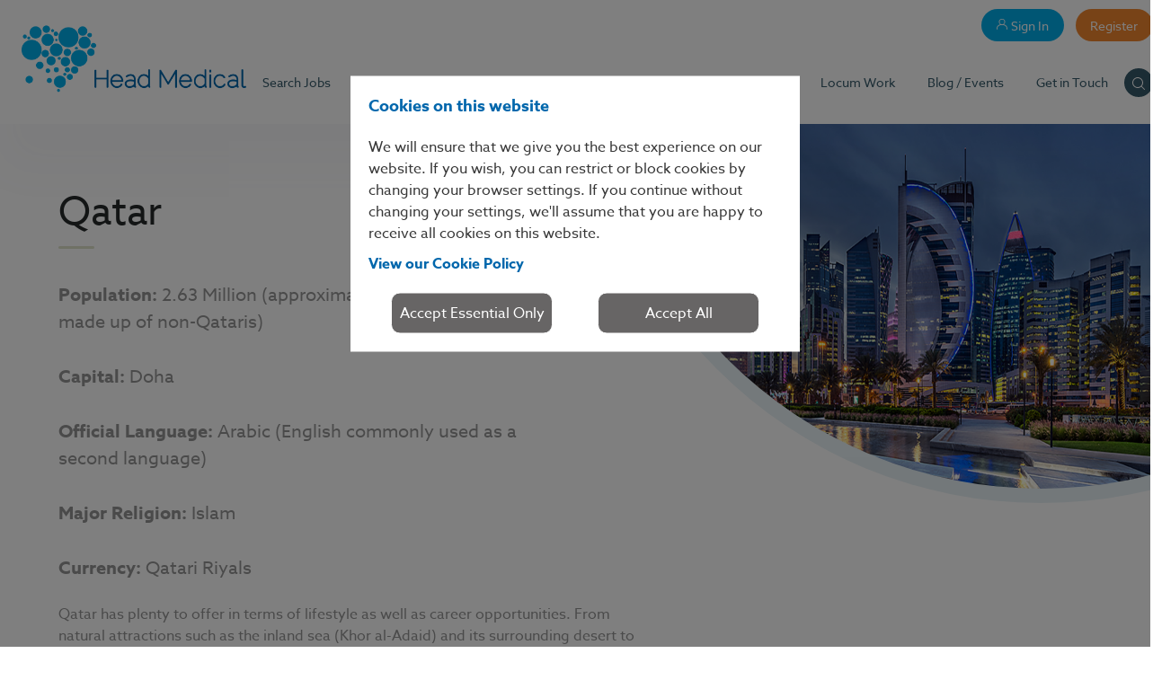

--- FILE ---
content_type: text/html; charset=utf-8
request_url: https://www.headmedical.com/our-locations/53/qatar.aspx
body_size: 21484
content:


<!doctype html>
<html lang="en-GB" class="no-js">
<head prefix="og:&#32;http://ogp.me/ns#"><meta charset="UTF-8" /><meta http-equiv="x-ua-compatible" content="ie=edge" /><meta name="viewport" content="width=device-width,&#32;initial-scale=1.0,&#32;viewport-fit=cover" /><meta name="apple-mobile-web-app-title" content="Head&#32;Medical" /><meta name="application-name" content="Head&#32;Medical" />

    <!-- iOS Homescreen Icon -->
    <link rel="apple-touch-icon-precomposed" sizes="120x120" href="/Content/HeadMedical/Content/HeadMedical/assets/img/touchicon/iphone@2x.png" /><link rel="apple-touch-icon-precomposed" sizes="152x152" href="/Content/HeadMedical/Content/HeadMedical/assets/img/touchicon/ipad@2x.png" /><link rel="apple-touch-icon-precomposed" sizes="180x180" href="/Content/HeadMedical/Content/HeadMedical/assets/img/touchicon/iphone@3x.png" /><link rel="apple-touch-icon-precomposed" sizes="228x228" href="/Content/HeadMedical/Content/HeadMedical/assets/img/touchicon/ipad@3x.png" />

    <!-- Safari Pinned Tab Icon -->
    <link rel="mask-icon" href="/Content/HeadMedical/assets/img/pinned.svg" color="#00aeea" /><meta name="theme-color" content="#00aeea" />

    <!-- MS Edge/IE Pinned Tile -->
    <meta name="msapplication-TileColor" content="#00aeea" /><meta name="msapplication-square70x70logo" content="/Content/HeadMedical/assets/img/tile/small.png" /><meta name="msapplication-square140x140logo" content="/Content/HeadMedical/assets/img/tile/small@2x.png" /><meta name="msapplication-square150x150logo" content="/Content/HeadMedical/assets/img/tile/med.png" /><meta name="msapplication-square210x210logo" content="/Content/HeadMedical/assets/img/tile/small@3x.png" /><meta name="msapplication-square300x300logo" content="/Content/HeadMedical/assets/img/tile/med@2x.png" /><meta name="msapplication-square310x310logo" content="/Content/HeadMedical/assets/img/tile/large.png" /><meta name="msapplication-wide310x150logo" content="/Content/HeadMedical/assets/img/tile/wide.png" /><meta name="msapplication-square450x450logo" content="/Content/HeadMedical/assets/img/tile/med@3x.png" /><meta name="msapplication-square620x620logo" content="/Content/HeadMedical/assets/img/tile/large@2x.png" /><meta name="msapplication-wide620x300logo" content="/Content/HeadMedical/assets/img/tile/wide@2x.png" /><meta name="msapplication-square930x930logo" content="/Content/HeadMedical/assets/img/tile/large@3x.png" /><meta name="msapplication-wide930x450logo" content="/Content/HeadMedical/assets/img/tile/wide@3x.png" /><meta name="msapplication-config" content="none" /><link rel="stylesheet" href="/Content/HeadMedical/assets/css/app.min.css?ver=1.0.7" data-combine="false" /><link href="/Content/HeadMedical/assets/sass/flexslider.min.css" rel="stylesheet" data-combine="false" /><link href="/Content/HeadMedical/assets/sass/vendors/font-awesome/font-awesome.min.css" rel="stylesheet" data-combine="false" /><link rel="stylesheet" href="/Content/HeadMedical/assets/sass/firefish/firefish.min.css?ver=1.2.0" data-combine="false" /><link href="/rss/adverts/latest.aspx" rel="alternate" type="application/rss+xml" title="Latest&#32;Jobs" /><link href="/rss/news/latest.aspx" rel="alternate" type="application/rss+xml" title="Latest&#32;News" /><link href="/rss/blog.aspx" rel="alternate" type="application/rss+xml" title="Latest&#32;Blog&#32;Posts" /><link rel="canonical" href="https://www.headmedical.com/our-locations/53/qatar.aspx" /><link rel='preload stylesheet' as='style' type='text/css' href='/_firefish/AjaxControlToolkit/styles/in-use/Calendar.min.css' /><link rel="preload stylesheet" as="style" type="text/css" href="/ffControlUtilities.ashx/resource?ty=st&k=pZbKtrUqy4Ej7k75vZ5Z0rz60pidDjN%2BtvrQLfHY1OM%3D&t=638992351320853841" /><script defer type="application/javascript" language="javascript" src="/_firefish/bundles/js/ffCore.min.js?ffVer=3.6.305.8-638992351320853841"></script>
<script defer type="application/javascript" language="javascript" src="/_combinedresources/js/4ca40f719346167a13553852829b4708.js"></script><meta name="Description" content="h1Qatar/h1&#32;pstrongFull&#32;Name:/strongnbsp;The&#32;State&#32;of&#32;Qatarbr&#32;/&#32;br&#32;/&#32;strongPopulation:/strongnbsp;2.7nbsp;Million&#32;(approximately&#32;88%&#32;of&#32;this&#32;is&#32;made&#32;up" /><meta property="og:title" content="Qatar" /><meta property="og:url" content="https://www.headmedical.com/our-locations/53/qatar.aspx" /><meta property="og:description" content="h1Qatar/h1 pstrongFull Name:/strongnbsp;The State of Qatarbr / br / strongPopulation:/strongnbsp;2.7nbsp;Million (approximately 88% of this is made up" /><meta property="og:type" content="website" /><meta property="og:image" content="https://www.headmedical.com/webdocs/HeadMedical/CompanySettings/1/Social_Sharing_Logo/Head%20Medical%20SSL.png" /><meta property="og:image:secure_url" content="https://www.headmedical.com/webdocs/HeadMedical/CompanySettings/1/Social_Sharing_Logo/Head%20Medical%20SSL.png" /><link rel="image_src" type="image/png" href="https://www.headmedical.com/webdocs/HeadMedical/CompanySettings/1/Social_Sharing_Logo/Head%20Medical%20SSL.png" /><meta property="og:image:type" content="image/png" /><link rel="SHORTCUT&#32;ICON" type="image/x-icon" href="https://www.headmedical.com/webdocs/HeadMedical/CompanySettings/1/Favicon/favicon.ico" /><title>
	Qatar
</title></head>

<body class="jsNavbar app--desktop-nav">
    <div class="hidden">
        <svg xmlns="http://www.w3.org/2000/svg">
            <symbol id="arrow--down" viewBox="0 0 11 16">
                <path d="M6 14.3l4.15-4.15a.5.5 0 0 1 .7.7l-5 5a.5.5 0 0 1-.7 0l-5-5a.5.5 0 0 1 .7-.7L5 14.29V.5a.5.5 0 0 1 1 0v13.8z" />
            </symbol>
            <symbol id="arrow--left" viewBox="0 0 16 11">
                <path d="M1.7 5h13.8a.5.5 0 1 1 0 1H1.7l4.15 4.15a.5.5 0 0 1-.7.7l-5-5a.5.5 0 0 1 0-.7l5-5a.5.5 0 1 1 .7.7L1.71 5z" />
            </symbol>
            <symbol id="arrow--right" viewBox="0 0 16 11">
                <path d="M14.3 5L10.14.85a.5.5 0 0 1 .7-.7l5 5c.2.2.2.5 0 .7l-5 5a.5.5 0 0 1-.7-.7L14.29 6H.5a.5.5 0 0 1 0-1h13.8z" />
            </symbol>
            <symbol id="arrow--up" viewBox="0 0 11 16">
                <path d="M6 1.7v13.8a.5.5 0 1 1-1 0V1.7L.85 5.86a.5.5 0 1 1-.7-.7l5-5c.2-.2.5-.2.7 0l5 5a.5.5 0 0 1-.7.7L6 1.71z" />
            </symbol>
            <symbol id="chevron--down" viewBox="0 0 16 9">
                <path d="M14.3.3a1 1 0 0 1 1.4 1.4l-7 7a1 1 0 0 1-1.4 0l-7-7A1 1 0 1 1 1.7.3L8 6.58l6.3-6.3z" />
            </symbol>
            <symbol id="chevron--left" viewBox="0 0 9 16">
                <path d="M8.7 14.3a1 1 0 0 1-1.4 1.4l-7-7a1 1 0 0 1 0-1.4l7-7a1 1 0 1 1 1.4 1.4L2.42 8l6.3 6.3z" />
            </symbol>
            <symbol id="chevron--right" viewBox="0 0 9 16">
                <path d="M.3 14.3L6.58 8 .29 1.7A1 1 0 1 1 1.71.3l7 7a1 1 0 0 1 0 1.4l-7 7a1 1 0 1 1-1.42-1.4z" />
            </symbol>
            <symbol id="chevron--up" viewBox="0 0 16 9">
                <path d="M14.3 8.7L8 2.42l-6.3 6.3A1 1 0 0 1 .3 7.29l7-7a1 1 0 0 1 1.4 0l7 7a1 1 0 1 1-1.4 1.42z" />
            </symbol>
            <symbol id="clock" viewBox="0 0 16 16">
                <path d="M8 14A6 6 0 1 0 8 2a6 6 0 0 0 0 12zm0 1A7 7 0 1 1 8 1a7 7 0 0 1 0 14z" />
                <path d="M8.5 8h3a.5.5 0 1 1 0 1H8a.5.5 0 0 1-.5-.5V4a.5.5 0 0 1 1 0v4z" />
            </symbol>
            <symbol id="cross" viewBox="0 0 20 20">
                <path d="M10 20a10 10 0 1 1 0-20 10 10 0 0 1 0 20zm0-1a9 9 0 1 0 0-18 9 9 0 0 0 0 18zm0-1a8 8 0 1 1 0-16 8 8 0 0 1 0 16zm0-1a7 7 0 1 0 0-14 7 7 0 0 0 0 14zm2-9h2.5c.28 0 .5.22.5.5v3a.5.5 0 0 1-.5.5H12v2.5a.5.5 0 0 1-.5.5h-3a.5.5 0 0 1-.5-.5V12H5.5a.5.5 0 0 1-.5-.5v-3c0-.28.22-.5.5-.5H8V5.5c0-.28.22-.5.5-.5h3c.28 0 .5.22.5.5V8zm-1-2H9v3H6v2h3v3h2v-3h3V9h-3V6z" />
            </symbol>
            <symbol id="email" viewBox="0 0 17 12">
                <path fill-rule="evenodd" d="M1.15 0h14.7L9.13 5.5a1 1 0 0 1-1.26 0L1.15 0zM17 2.05V11a1 1 0 0 1-1 1H1a1 1 0 0 1-1-1V2.05a.5.5 0 0 1 .82-.38l6.41 5.26a2 2 0 0 0 2.54 0l6.41-5.26a.5.5 0 0 1 .82.38z" />
            </symbol>
            <symbol id="eye" viewBox="0 0 21 13">
                <path d="M6.9 1.7C3.72 2.86 1 5.18 1 6.5c0 1.32 2.72 3.64 5.9 4.8a6 6 0 0 1 0-9.6zm7.2 0a6 6 0 0 1 0 9.6c3.18-1.16 5.9-3.48 5.9-4.8 0-1.32-2.72-3.64-5.9-4.8zM0 6.5C0 4.06 5.6 0 10.5 0S21 4.06 21 6.5c0 2.44-5.6 6.5-10.5 6.5S0 8.94 0 6.5zm10.5 5a5 5 0 1 0 0-10 5 5 0 0 0 0 10zm0-8.5a.5.5 0 1 1 0 1A2.5 2.5 0 0 0 8 6.5a.5.5 0 0 1-1 0A3.5 3.5 0 0 1 10.5 3z" />
            </symbol>
            <symbol id="grow" viewBox="0 0 22 22">
                <path d="M12.85 6.12a2.92 2.92 0 0 1-.73-.15c-1.2-.38-2.14-1.5-2.87-3.28A.5.5 0 0 1 9.63 2c1.76-.3 3.02-.31 3.82.01 1.26-1.1 3.91-1.73 8-2.02a.5.5 0 0 1 .53.63c-1.42 5.22-3.05 7.87-5.1 7.87-1.3 0-2.35-.42-3.12-1.25l-.08.09c-.53.56-1.16 1.49-1.9 2.75.46.17.81.53.95.99a2.04 2.04 0 0 1 2.57 1.5c.2-.05.38-.08.56-.08a1.52 1.52 0 0 1 1.53 1.58c.35.12.64.36.83.67l1.2-.42c.74-.25 1.55.01 1.98.64.44.68.24 1.53-.42 1.93l-7.4 4.52a.52.52 0 0 1-.28.08H3.4c-.36.31-.83.5-1.35.5A2.02 2.02 0 0 1 0 20v-6c0-1.1.92-2 2.05-2 .75 0 1.42.4 1.77 1h.27c0-1.1.92-2 2.05-2 .35 0 .68.09.97.24a2.06 2.06 0 0 1 2.14-.67l.62.29.29-.41c.16-.16.59-.59.65-.7a17.25 17.25 0 0 1 2.3-3.28 3.7 3.7 0 0 1-.26-.35zm1.66.44c.57.63 1.35.94 2.37.94 1.3 0 2.67-2.13 3.92-6.45-4.14.36-6.5 1.12-7.04 2.17-.5.99-.47 1.82.1 2.57.57-.5 1.31-1.05 2.21-1.7a.52.52 0 0 1 .72.12.5.5 0 0 1-.12.7c-.89.63-1.61 1.18-2.16 1.65zm-2.09-1.54c-.11-.68.01-1.4.38-2.16a7.05 7.05 0 0 0-2.35.03c.58 1.18 1.24 1.88 1.97 2.13zm4.78 10.09a.51.51 0 0 0-.15-.08 1 1 0 0 1-.68-1V14a.5.5 0 0 0-.51-.5.52.52 0 0 0-.17.03c-.23.08-.49.08-.72-.01l-.04-.02a1 1 0 0 1-.63-.71 1.02 1.02 0 0 0-1.28-.75 1.03 1.03 0 0 1-1.27-.68.51.51 0 0 0-.5-.36.5.5 0 0 0-.46.29c-.27.56-.99.74-1.5.39a1.03 1.03 0 0 0-.6-.18c-.3 0-.6.14-.79.37-.3.37-.84.48-1.28.25a1.03 1.03 0 0 0-.48-.12 1 1 0 0 0-1.02 1h.5c.57 0 .91.16 1.57.58.5.33.7.42 1 .42h3.32c.99 0 1.8.78 1.8 1.75 0 .27-.07.52-.18.75h.08l4-1.4zm-5.69 1.39c.43 0 .77-.34.77-.75a.76.76 0 0 0-.77-.75H8.2c-.56 0-.91-.16-1.57-.58-.5-.33-.7-.42-1-.42H4.1v6c0 .17-.02.34-.06.5h9.13l7.27-4.45a.37.37 0 0 0 .13-.51.68.68 0 0 0-.8-.27l-6.29 2.2-.17.03H8.7c-.4 0-.51.1-.51.5a.5.5 0 0 1-.52.5.5.5 0 0 1-.5-.5c0-.94.56-1.5 1.53-1.5h2.81zM2.05 13c-.57 0-1.03.45-1.03 1v6c0 .55.46 1 1.03 1 .56 0 1.02-.45 1.02-1v-6c0-.55-.46-1-1.02-1z" />
            </symbol>
            <symbol id="handshake" viewBox="0 0 29 20">
                <path d="M7.24 13.03l4.52-2.47c.59-.32 1.06.56.48.88L7.72 13.9a.66.66 0 0 0-.27.88c.14.29.5.4.78.26l5.53-2.98c.59-.32 1.06.56.48.88L9.72 15.4a.66.66 0 0 0-.27.88c.14.28.49.4.77.26l4.54-2.48c.58-.32 1.06.55.48.88l-3.52 1.95a.67.67 0 0 0 .6 1.2c4.36-1.95 7.17-3.3 8.43-4.02a11.74 11.74 0 0 0 3.16-2.64l-4.36-8.7a.5.5 0 0 1 .23-.68l4-2a.5.5 0 0 1 .67.23l4.5 9a.5.5 0 0 1-.23.67l-3.9 1.95a12.73 12.73 0 0 1-3.57 3.03c-1.3.75-4.13 2.1-8.52 4.07a1.67 1.67 0 0 1-2.35-1.46 1.58 1.58 0 0 1-2-1.5 1.6 1.6 0 1 1-1.93-2.03c-.38-.13-.7-.4-.9-.79-.4-.8-.1-1.77.67-2.2l2.53-1.45a.5.5 0 1 1 .5.86l-2.53 1.45a.68.68 0 0 0-.27.9c.14.28.49.4.77.26.01 0 .18.28.5.86a1.6 1.6 0 0 1-1.27.1c.12-.4.4-.76.8-.97zm20.59-3.75l-4.05-8.1-3.1 1.54 4.04 8.1 3.1-1.54zM9.44 2c.26-.03.5-.09.73-.18a4.5 4.5 0 0 1 3.4-.03l5.62 2.25c.25.1.38.39.27.65l-.22.57a2.5 2.5 0 0 1-3.25 1.39l-.1-.04-2.08-.93A4.73 4.73 0 0 1 8.37 8.6l-.48-.1a.5.5 0 0 1 .22-.98l.47.1a3.73 3.73 0 0 0 4.43-2.73.5.5 0 0 1 .7-.34l2.6 1.16a1.5 1.5 0 0 0 2-.81l.04-.11-5.15-2.06a3.5 3.5 0 0 0-2.64.02c-.32.13-.66.22-1 .26a5.1 5.1 0 0 1-2.25-.33l-2.83 8.98a.5.5 0 0 1-.68.31l-3.5-1.5a.5.5 0 0 1-.28-.61l3-9.5A.5.5 0 0 1 3.7.04l3.5 1.5c.85.39 1.6.54 2.24.46zm-5.63-.82l-2.7 8.54 2.58 1.1 2.7-8.54-2.58-1.1z" />
            </symbol>
            <symbol id="heart" viewBox="0 0 20 20">
                <path d="M10 2.99C10.92 1 12.61 0 15 0c3.13 0 5 2.5 5 6 0 4.86-3.26 9.5-9.72 13.91a.5.5 0 0 1-.56 0C3.26 15.5 0 10.86 0 6c0-3.5 1.88-6 5-6 2.39 0 4.08 1.01 5 2.99zM19 6c0-3-1.5-5-4-5-2.43 0-3.9 1.17-4.51 3.62-.13.5-.85.5-.98 0C8.91 2.17 7.43 1 5 1 2.5 1 1 3 1 6c0 4.4 2.98 8.7 9 12.9 6.02-4.2 9-8.5 9-12.9z" />
                <path d="M6.18 2.25a.5.5 0 0 1 0 1c-1.83 0-2.93 1.47-2.93 3.7a.5.5 0 1 1-1 0c0-2.73 1.48-4.7 3.93-4.7z" />
            </symbol>
            <symbol id="heartbeat" viewBox="0 0 22 19">
                <path d="M11 3.67C12.18 1.24 14.2 0 17 0c3.13 0 5 2.5 5 6 0 1.26-.24 2.5-.73 3.69a.5.5 0 1 1-.93-.38C20.78 8.24 21 7.13 21 6c0-3-1.5-5-4-5-2.78 0-4.6 1.36-5.53 4.16a.5.5 0 0 1-.94 0C9.59 2.36 7.78 1 5 1 3.14 1 1 3.44 1 6c0 1.14.22 2.24.66 3.31a.5.5 0 1 1-.93.38A9.68 9.68 0 0 1 0 6c0-3.08 2.55-6 5-6 2.8 0 4.82 1.24 6 3.67zm6.72 9.48a.5.5 0 1 1 .72.7c-1.19 1.21-3.57 2.9-7.18 5.08a.5.5 0 0 1-.55-.02 85.7 85.7 0 0 1-6.6-5.04.5.5 0 0 1 .67-.74c1.03.94 3.12 2.53 6.24 4.77 3.39-2.05 5.62-3.64 6.7-4.75zM8.02 10l-.55 1.66A.5.5 0 0 1 7 12H1a.5.5 0 1 1 0-1h5.64l.89-2.66a.5.5 0 0 1 .94-.02l.93 2.5 1.11-4.44c.13-.5.85-.5.98 0l1.53 6.14 1-3.65a.5.5 0 0 1 .94-.06l.88 2.19H21a.5.5 0 1 1 0 1h-5.5a.5.5 0 0 1-.46-.31l-.45-1.12-1.1 4.06c-.14.5-.85.5-.98 0L11 8.55l-1.01 4.06a.5.5 0 0 1-.96.06l-1-2.68z" />
            </symbol>
            <symbol id="marker" viewBox="0 0 16 16">
                <path d="M8.35 15.85a.5.5 0 0 1-.7 0C3.9 12.13 2 8.85 2 6a6 6 0 1 1 12 0c0 2.85-1.9 6.13-5.65 9.85zM13 6A5 5 0 0 0 3 6c0 2.44 1.65 5.38 5 8.8 3.35-3.42 5-6.36 5-8.8zM8 9a3 3 0 1 1 0-6 3 3 0 0 1 0 6zm0-1a2 2 0 1 0 0-4 2 2 0 0 0 0 4z" />
            </symbol>
            <symbol id="money" viewBox="0 0 17 16">
                <path d="M16.23 5.25a.5.5 0 1 1 .54.84l-2.5 1.62a.5.5 0 1 1-.54-.84l2.5-1.62zm-7.5 4.88a.5.5 0 1 1 .54.84l-2.5 1.62a.5.5 0 0 1-.52.01l-6-3.5a.5.5 0 0 1 .5-.86l5.74 3.34 2.24-1.45zm7.5-3.22a.5.5 0 1 1 .54.84l-2.5 1.62a.5.5 0 1 1-.54-.84l2.5-1.62zm-7.5 4.87a.5.5 0 1 1 .55.84l-2.5 1.63a.5.5 0 0 1-.53.01l-6-3.5a.5.5 0 0 1 .5-.86l5.74 3.34 2.24-1.46zm7.5-3.2a.5.5 0 1 1 .54.84l-2.5 1.62a.5.5 0 1 1-.54-.84l2.5-1.62zm-7.5 4.87a.5.5 0 1 1 .54.84l-2.5 1.63a.5.5 0 0 1-.52.01l-6-3.5a.5.5 0 0 1 .5-.86L6.5 14.9l2.24-1.46zM7.53 3.02l5.22 3.05a.5.5 0 0 1 .25.43v5.1a.5.5 0 0 1-.23.42l-2 1.3a.5.5 0 0 1-.77-.42V8.29L4.43 5.04 1.45 6.98 6.5 9.9l2.24-1.45a.5.5 0 1 1 .54.83l-2.5 1.63a.5.5 0 0 1-.52.01l-6-3.5a.5.5 0 0 1-.02-.85l10-6.5a.5.5 0 0 1 .52-.01l6 3.5a.5.5 0 0 1 .02.85l-2.5 1.63a.5.5 0 1 1-.54-.84l1.82-1.19L10.5 1.1 7.53 3.02zm-.93.61l-1.23.8 5.38 3.14A.5.5 0 0 1 11 8v3.98l1-.65v-3.9a.5.5 0 0 1-.36-.85L6.6 3.63z" />
            </symbol>
            <symbol id="microscope" viewBox="0 0 17 24">
                <path d="M9.54 19.82A5.97 5.97 0 0 1 7.68 19H1a.5.5 0 1 1 0-1h6.75a.5.5 0 0 1 .07 0c.1 0 .21.03.31.1a5 5 0 1 0 3.5-9.06.5.5 0 1 1 .12-1 6 6 0 0 1 .71 11.78c.57.26 1.06.67 1.41 1.18h.63c.28 0 .5.22.5.5v2a.5.5 0 0 1-.5.5h-10a.5.5 0 0 1-.5-.5v-2c0-.28.22-.5.5-.5h3.63c.35-.5.84-.92 1.4-1.18zM5 22v1h9v-1H5zm4.5-1h3a2.49 2.49 0 0 0-3 0zM5.62 10.38l5.46-8.65a.5.5 0 0 1 .7-.15l.02.02.43-.67a.5.5 0 0 1 .7-.15l2.16 1.45c.23.15.3.45.15.68l-.44.69c.2.16.26.45.12.67l-5.47 8.66.02.02c.23.15.3.46.14.69l-1.56 2.33a.5.5 0 0 1-.69.14l-3.83-2.56a.5.5 0 0 1-.14-.69l1.56-2.33a.5.5 0 0 1 .67-.15zm-.4 1.54L4.5 13l3 2 .72-1.08-3-2zm8.75-8.88l.16-.25-1.33-.9-.17.26 1.34.9zm-2.32-.34l-5.47 8.65 2.17 1.45 5.47-8.65-2.17-1.45z" />
            </symbol>
            <symbol id="phone" viewBox="0 0 16 16">
                <path fill-rule="evenodd" d="M5.92 4.6l-.87 1.17a1 1 0 0 0-.1 1.04 9.66 9.66 0 0 0 4.38 4.38 1 1 0 0 0 1.04-.1l1.17-.87a1 1 0 0 1 .99-.12c.8.33 1.48.78 2.05 1.35a6.31 6.31 0 0 1 1.35 2.03 1 1 0 0 1-.18 1.05 4.27 4.27 0 0 1-3.25 1.6c-2.08 0-4.17-.51-8.33-4.68C0 7.3 0 5.72 0 3.64 0 2.42.53 1.34 1.6.38A1 1 0 0 1 2.66.21c.79.34 1.46.78 2.03 1.35A6.32 6.32 0 0 1 6.04 3.6a1 1 0 0 1-.12.99z" />
            </symbol>
            <symbol id="play" viewBox="0 0 16 16">
                <path d="M10.13 3.39a.5.5 0 0 1-.52.85L4.79 1.27A1.83 1.83 0 0 0 2 2.83v10.34a1.83 1.83 0 0 0 2.8 1.56l8.33-5.17a1.83 1.83 0 0 0 0-3.12.5.5 0 0 1 .52-.85 2.83 2.83 0 0 1 0 4.83l-8.33 5.16A2.83 2.83 0 0 1 1 13.17V2.83A2.83 2.83 0 0 1 5.32.43l4.81 2.96z" />
            </symbol>
            <symbol id="quotes" viewBox="0 0 30 21">
                <path fill-rule="evenodd" d="M7.74 0c3.4 0 6.46 2.48 6.46 6.62 0 2.07-.74 3.83-1.9 5.48L6.25 21H0l4.03-9a6.23 6.23 0 0 1-2.86-5.38A6.38 6.38 0 0 1 7.74 0zm15.8 0A6.36 6.36 0 0 1 30 6.62c0 2.07-.74 3.83-1.9 5.48L22.04 21H15.8l4.02-9a6.23 6.23 0 0 1-2.86-5.38A6.38 6.38 0 0 1 23.53 0z" />
            </symbol>
            <symbol id="rosette" viewBox="0 0 18 26">
                <path d="M14.71 17.05l2.26 6.8a.5.5 0 0 1-.55.64l-2.75-.45-1.82 1.81a.5.5 0 0 1-.82-.18l-2.01-5.69-1.54 5.65a.5.5 0 0 1-.87.18l-1.78-2.23-2.67.9a.5.5 0 0 1-.64-.61l1.5-5.5a.5.5 0 1 1 .96.26l-1.25 4.6 2.11-.7a.5.5 0 0 1 .55.16l1.39 1.73 1.5-5.51-1.76-1.46-2.75.24a.5.5 0 0 1-.53-.38l-.68-2.74L.23 13.1a.5.5 0 0 1-.2-.6l1.03-2.68-1-2.63a.5.5 0 0 1 .18-.59L2.6 5.02l.7-2.78a.5.5 0 0 1 .52-.38l2.75.12L8.71.12a.5.5 0 0 1 .65 0l2.12 1.75 2.75-.23a.5.5 0 0 1 .53.38l.68 2.73 2.33 1.47c.2.13.28.38.2.6L16.94 9.5l1 2.63a.5.5 0 0 1-.18.6L15.4 14.3l-.7 2.75zm-.92.4l-2.35-.1-1.76 1.52 2.03 5.72 1.44-1.44a.5.5 0 0 1 .43-.14l2.18.36-1.97-5.93zm-7.15-1.01a.5.5 0 0 1 .37.11l1.94 1.62 1.97-1.7a.5.5 0 0 1 .36-.13l2.54.1.66-2.56a.5.5 0 0 1 .2-.3l2.18-1.46-.94-2.44a.5.5 0 0 1 0-.36l.96-2.47-2.15-1.36a.5.5 0 0 1-.22-.3l-.62-2.52-2.53.22a.5.5 0 0 1-.37-.12L9.05 1.16l-1.97 1.7a.5.5 0 0 1-.36.13l-2.54-.1-.66 2.56a.5.5 0 0 1-.2.3L1.14 7.2l.94 2.44a.5.5 0 0 1 0 .35l-.96 2.48 2.15 1.36c.1.07.19.17.22.3l.62 2.52 2.53-.22zM9 15.5a6 6 0 1 1 0-12 6 6 0 0 1 0 12zm0-1a5 5 0 1 0 0-10 5 5 0 0 0 0 10zm.82-2.5H8.9V8.25h-.04L7.8 9v-.88l1.1-.79h.92V12z" />
            </symbol>
            <symbol id="send" viewBox="0 0 24 16">
                <path d="M12.65 13.5L8.8 15.9a.5.5 0 0 1-.8-.3L6.78 10 .74 6.44a.5.5 0 0 1 .15-.92l22-5c.4-.09.73.3.57.68l-6 14.5a.5.5 0 0 1-.72.24l-4.1-2.43zm-.97-.58l-1.7-1.01-.67 2.5 2.37-1.49zm-3.9-2.97l.77 3.43.62-2.35a.5.5 0 0 1 .19-.29l7.91-6.01L7.8 9.95zM2.34 6.2l4.9 2.9 12.42-6.84L2.33 6.21zm8.22 4.88l6.2 3.69 5.08-12.26-11.28 8.57z" />
            </symbol>
            <symbol id="search" viewBox="0 0 16 16">
                <path d="M11.58 10.87l3.27 3.28a.5.5 0 0 1-.7.7l-3.28-3.27a6 6 0 1 1 .7-.7zM7 12A5 5 0 1 0 7 2a5 5 0 0 0 0 10z" />
            </symbol>
            <symbol id="social__email" viewBox="0 0 19 15">
                <path d="M2 0h15a2 2 0 0 1 2 2v11a2 2 0 0 1-2 2H2a2 2 0 0 1-2-2V2C0 .9.9 0 2 0zm0 1a1 1 0 0 0-1 1v11a1 1 0 0 0 1 1h15a1 1 0 0 0 1-1V2a1 1 0 0 0-1-1H2zm7.82 7.88a.5.5 0 0 1-.64 0L7.9 7.8l-4.55 4.55a.5.5 0 0 1-.7-.7l4.49-4.5-4.46-3.77a.5.5 0 1 1 .64-.76L9.5 7.85l6.18-5.23a.5.5 0 1 1 .64.76l-4.46 3.78 4.5 4.49a.5.5 0 0 1-.71.7L11.1 7.8 9.82 8.88z" />
            </symbol>
            <symbol id="social__facebook" viewBox="0 0 10 19">
                <path fill-rule="evenodd" d="M0 10V6.86h2.55V4.12C2.55 1.97 4.06 0 7.54 0c1.4 0 2.44.12 2.44.12l-.08 3S8.84 3.1 7.68 3.1c-1.25 0-1.45.54-1.45 1.42v2.34H10L9.84 10H6.23v9H2.55v-9H0z" />
            </symbol>
            <symbol id="social__google-plus" viewBox="0 0 23 15">
                <path fill-rule="evenodd" d="M20.47 5.98V3.45h-1.8v2.53h-2.62V7.8h2.61v2.61h1.8V7.8H23V6h-2.53zM7.3 5.83v2.9h3.95c-.6 1.9-1.58 2.9-3.95 2.9A4.28 4.28 0 0 1 3.03 7.3a4.28 4.28 0 0 1 7.11-3.27c.6-.6.55-.7 2.08-2.13A7.3 7.3 0 1 0 7.3 14.6c6.03 0 7.52-5.25 7.03-8.75-1.43-.02-7.03-.02-7.03-.02z" />
            </symbol>
            <symbol id="social__google" viewBox="0 0 15 15">
                <path fill-rule="evenodd" d="M7.3 5.83v2.9h3.95c-.6 1.9-1.58 2.9-3.95 2.9A4.28 4.28 0 0 1 3.03 7.3a4.28 4.28 0 0 1 7.11-3.27c.6-.6.55-.7 2.08-2.13A7.3 7.3 0 1 0 7.3 14.6c6.03 0 7.52-5.25 7.03-8.75-1.43-.02-7.03-.02-7.03-.02z" />
            </symbol>
            <symbol id="social__instagram" viewBox="0 0 19 19">
                <path fill-rule="evenodd" d="M9.5 0C19 0 19 0 19 9.5S19 19 9.5 19 0 19 0 9.5 0 0 9.5 0zM2.6 2.6c-.46.46-.6 1.75-.6 6.9s.14 6.44.6 6.9c.46.46 1.75.6 6.9.6s6.44-.14 6.9-.6c.46-.46.6-1.75.6-6.9s-.14-6.44-.6-6.9c-.46-.46-1.75-.6-6.9-.6s-6.44.14-6.9.6zm6.9 11.9a5 5 0 1 1 0-10 5 5 0 0 1 0 10zm0-1.5a3.5 3.5 0 1 0 0-7 3.5 3.5 0 0 0 0 7zm5-7.5a1 1 0 1 1 0-2 1 1 0 0 1 0 2z" />
            </symbol>
            <symbol id="social__linkedin" viewBox="0 0 19 18">
                <path fill-rule="evenodd" d="M4.14 17.98H.17V5.94h3.97v12.04zM2.22 4.16h-.03C.86 4.16 0 3.23 0 2.08 0 .9.89 0 2.24 0c1.36 0 2.2.9 2.22 2.08 0 1.15-.86 2.08-2.24 2.08zM6.89 18s.05-10.9 0-12.03h3.97V7.7h-.03a3.95 3.95 0 0 1 3.6-2.03C17.04 5.68 19 7.4 19 11.1V18h-3.97v-6.44c0-1.62-.57-2.72-2-2.72-1.1 0-1.76.75-2.04 1.46-.1.26-.13.62-.13.98V18H6.89z" />
            </symbol>
            <symbol id="social__pinterest" viewBox="0 0 19 19">
                <path fill-rule="evenodd" d="M5.2 18.32c-.1-.94-.2-2.36.03-3.37L6.6 9.1s-.35-.7-.35-1.74c0-1.63.94-2.85 2.1-2.85 1 0 1.48.75 1.48 1.65 0 1.01-.64 2.52-.96 3.91-.28 1.17.58 2.12 1.72 2.12 2.07 0 3.66-2.2 3.66-5.37 0-2.81-2-4.78-4.86-4.78a5.06 5.06 0 0 0-5.26 5.1c0 1 .38 2.09.87 2.67.1.12.1.22.08.34l-.33 1.33c-.05.22-.17.26-.39.16C2.91 10.97 2 8.82 2 7.1 2 3.4 4.67 0 9.7 0c4.03 0 7.17 2.9 7.17 6.78 0 4.04-2.53 7.3-6.04 7.3-1.18 0-2.29-.62-2.67-1.35l-.72 2.79c-.27 1.02-.98 2.3-1.45 3.08-.23.3-.4.43-.48.4-.13-.05-.28-.27-.32-.68z" />
            </symbol>
            <symbol id="social__vimeo" viewBox="0 0 18 15">
                <path fill-rule="evenodd" d="M1.17 4.83S3.19 3.3 3.65 6.32l1.31 4.75s1.38 4.9 4.49 3.79c0 0 4.7-2.47 8.05-9.59 0 0 1.95-5.23-1.73-5.23 0 0-3.93-.38-4.95 3.02 0 0-.34 1.06.8.99 0 0 1.96-.67.7 2.34 0 0-1.38 3.12-2.53 3.12 0 0-1.38.04-1.72-5.65 0 0 .08-3.7-2.91-3.7 0 0-1.81.55-5.15 4l1.16.67z" />
            </symbol>
            <symbol id="social__twitter" viewBox="0 0 18 14">
                <path fill-rule="evenodd" d="M17 1.66c-.66.28-1.37.47-2.12.55A3.58 3.58 0 0 0 16.5.26c-.71.4-1.5.7-2.34.86A3.77 3.77 0 0 0 11.46 0a3.62 3.62 0 0 0-3.7 3.53c0 .28.04.55.1.81A10.65 10.65 0 0 1 .26.64a3.4 3.4 0 0 0-.5 1.78c0 1.23.64 2.31 1.64 2.95a3.8 3.8 0 0 1-1.68-.45v.05A3.58 3.58 0 0 0 2.7 8.43a3.85 3.85 0 0 1-1.67.06 3.68 3.68 0 0 0 3.45 2.46A7.62 7.62 0 0 1-1 12.4 10.8 10.8 0 0 0 4.66 14a10.2 10.2 0 0 0 10.5-10.51A7.33 7.33 0 0 0 17 1.66s-.5.7 0 0" />
            </symbol>
            <symbol id="social__web" viewBox="0 0 19 19">
                <path fill-rule="evenodd" d="M9 14v-4H5c.05 1.22.23 2.4.54 3.46 1.06.31 2.24.5 3.46.53zm1 0c1.22-.05 2.4-.23 3.46-.54.31-1.06.5-2.24.53-3.46H10v4zM9 5c-1.22.05-2.4.23-3.46.54C5.23 6.6 5.04 7.78 5 9h4V5zm1 0v4h4c-.05-1.22-.23-2.4-.54-3.46-1.06-.31-2.24-.5-3.46-.53zM9 1.07c-1.2.27-2.32 1.51-3.07 3.34A15.5 15.5 0 0 1 9 4V1.07zm1 0V4c1.08.03 2.11.17 3.07.4-.75-1.84-1.86-3.08-3.07-3.35zm0 16.88c1.2-.27 2.32-1.51 3.07-3.34-.96.22-1.99.36-3.07.4v2.94zm-1 0V15a15.5 15.5 0 0 1-3.07-.4c.75 1.84 1.86 3.08 3.07 3.35zM1.06 10c.27 1.2 1.51 2.32 3.34 3.07A15.5 15.5 0 0 1 4 10H1.07zm0-1H4c.03-1.08.17-2.11.4-3.07C2.56 6.68 1.32 7.79 1.05 9zm16.88 0c-.27-1.2-1.51-2.32-3.34-3.07.22.96.36 1.99.4 3.07h2.94zm0 1H15a15.5 15.5 0 0 1-.4 3.07c1.84-.75 3.08-1.86 3.35-3.07zm-16.4 2.51a8.53 8.53 0 0 0 4.95 4.94 9.3 9.3 0 0 1-1.75-3.19 9.3 9.3 0 0 1-3.2-1.75zm0-6.02a9.3 9.3 0 0 1 3.2-1.75 9.3 9.3 0 0 1 1.75-3.2A8.53 8.53 0 0 0 1.55 6.5zm15.91 0a8.53 8.53 0 0 0-4.94-4.94 9.3 9.3 0 0 1 1.75 3.19 9.3 9.3 0 0 1 3.2 1.75zm0 6.02a9.3 9.3 0 0 1-3.19 1.75 9.3 9.3 0 0 1-1.75 3.2 8.53 8.53 0 0 0 4.94-4.95zM9.5 19a9.5 9.5 0 1 1 0-19 9.5 9.5 0 0 1 0 19z" />
            </symbol>
            <symbol id="social__youtube" viewBox="0 0 22 16">
                <path fill-rule="evenodd" d="M11 0c11 0 11 0 11 8s0 8-11 8S0 16 0 8s0-8 11-8zM8.91 5.07A.64.64 0 0 0 8.62 5a.61.61 0 0 0-.62.6v4.8c0 .1.02.19.07.27.16.3.53.42.84.26l4.75-2.4a.55.55 0 0 0 .27-.25.6.6 0 0 0-.27-.82l-4.75-2.4z" />
            </symbol>
            <symbol id="star" viewBox="0 0 16 16">
                <path d="M3.9 14.04l3.85-2.22a.5.5 0 0 1 .5 0l3.85 2.22-.92-4.34a.5.5 0 0 1 .15-.48l3.3-2.97-4.42-.47a.5.5 0 0 1-.4-.3L8 1.44 6.2 5.49a.5.5 0 0 1-.41.3l-4.42.46 3.3 2.97c.13.12.2.3.15.48l-.92 4.34zm4.1-1.2l-4.18 2.4a.7.7 0 0 1-1.04-.75l1-4.72L.2 6.54a.7.7 0 0 1 .4-1.22l4.8-.5L7.36.4a.7.7 0 0 1 1.28 0l1.96 4.4 4.8.51a.7.7 0 0 1 .4 1.22l-3.59 3.23 1 4.72a.7.7 0 0 1-1.03.76L8 12.83z" />
            </symbol>
            <symbol id="stethoscope" viewBox="0 0 19 22">
                <path d="M10.96 1.62C12.31 2.09 13 3.26 13 5c0 3.99-2.57 9.47-6 9.96V19c0 1.4.6 2 2 2s2-.6 2-2v-3c0-1.94 1.06-3 3-3s3 1.06 3 3v.06a2 2 0 1 1-1 0V16c0-1.4-.6-2-2-2s-2 .6-2 2v3c0 1.94-1.06 3-3 3s-3-1.06-3-3v-4.04C2.57 14.47 0 9 0 5c0-1.74.69-2.9 2.04-3.38a2 2 0 1 1 .07 1.05C1.36 3.04 1 3.79 1 5c0 3.7 2.57 9 5.5 9S12 8.7 12 5c0-1.2-.36-1.96-1.11-2.33a2 2 0 1 1 .07-1.05zM4 3a1 1 0 1 0 0-2 1 1 0 0 0 0 2zm5 0a1 1 0 1 0 0-2 1 1 0 0 0 0 2zm7.5 16a1 1 0 1 0 0-2 1 1 0 0 0 0 2z" />
            </symbol>
            <symbol id="upload" viewBox="0 0 18 23">
                <path d="M2 0h10.5L18 5.5V21a2 2 0 0 1-2 2H2a2 2 0 0 1-2-2V2C0 .9.9 0 2 0zm15 6h-4.5a.5.5 0 0 1-.5-.5V1H2a1 1 0 0 0-1 1v19a1 1 0 0 0 1 1h14a1 1 0 0 0 1-1V6zm-4-4.09V5h3.09L13 1.91zm-4.5 7.8l-2.15 2.14a.5.5 0 0 1-.7-.7l3-3c.2-.2.5-.2.7 0l3 3a.5.5 0 0 1-.7.7L9.5 9.71v6.79a.5.5 0 1 1-1 0V9.7z" />
            </symbol>
            <symbol id="user" viewBox="0 0 16 16">
                <path d="M5.64 8.23a4 4 0 1 1 4.72 0C13.42 8.9 15 11.02 15 14.5a.5.5 0 1 1-1 0C14 10.79 12.07 9 8 9s-6 1.79-6 5.5a.5.5 0 1 1-1 0c0-3.48 1.58-5.6 4.64-6.27zM8 8a3 3 0 1 0 0-6 3 3 0 0 0 0 6z" />
            </symbol>
        </svg>
    </div>
        <form method="post" action="./qatar.aspx" onsubmit="javascript:return WebForm_OnSubmit();" id="aspnetForm">
<div class="aspNetHidden">
<input type="hidden" name="__EVENTTARGET" id="__EVENTTARGET" value="" />
<input type="hidden" name="__EVENTARGUMENT" id="__EVENTARGUMENT" value="" />
<input type="hidden" name="__VIEWSTATE" id="__VIEWSTATE" value="A4ABajsrjkD4o88oZSy/JobD/4Jaj4igiqdOVEYt0x0H/QRZljEO/[base64]/BO/sSKMUn/TOsSKrWCfWOEJ0EOLn2ZTjQrO5tW+GBqVPOxkangMUJKilQon7CRWW+qO3quOhOynTYNCCeBG+PKjNSUGcaW8lFz3B/lr53YlUV9wtPdBTH4P/[base64]/maoa+0p4i+8c5P38iHlQl4crqiqxyNvLqXt8PdNn0wcpxlUS8gifHRz9bLWwHoqQZ2NIkyqXaEW9Ww9x8wCW+SR00cvVgqSvOflGeOwOcXpAbfEp5UKwJKUXznsAhsxWarqWPmHGaKotVzf6dPhjrLVQZkaRBMOxZ6UuP9mJgKmvE6fHwnmkEYMY3g/sZtxQ/0OkLiMilGmdMcBSF9zPzZ5kaQ+78KVHsJAUM5WYSM8kBy+rLQgjndUpN3n1aB5PaYdhxtdrIcwzuPjDvcE3ttsALGORmaSBEGOt9WL6pDcMkOhR2qI8P9T3dXFH2y3wSbTmrHbNnzflNE5pIHCSpgPOZzNXj0roYJ58+7zK4llKPLYVzHIAhBZWumLTM8eWl0X/qJSSc6h34m7SFHK9E8FZJqlGgKAbAIhqIZR/3cUaS7JsjfPrlD45bbctcbIhHWSkM/DQU74OGRUNl/LjuzMRKlCnHjNJjKUIOZBfeiywrDCR6AD88/e1b+Y=" />
</div>

<script type="text/javascript">
//<![CDATA[
var theForm = document.forms['aspnetForm'];
if (!theForm) {
    theForm = document.aspnetForm;
}
function __doPostBack(eventTarget, eventArgument) {
    if (!theForm.onsubmit || (theForm.onsubmit() != false)) {
        theForm.__EVENTTARGET.value = eventTarget;
        theForm.__EVENTARGUMENT.value = eventArgument;
        theForm.submit();
    }
}
//]]>
</script>



<script src="../../scripts/aspNetFramework.min.js" type="text/javascript"></script>
<script type="text/javascript">
//<![CDATA[
function WebForm_OnSubmit() {
if (typeof(ValidatorOnSubmit) == "function" && ValidatorOnSubmit() == false) return false;
return true;
}
//]]>
</script>

<div class="aspNetHidden">

	<input type="hidden" name="__VIEWSTATEGENERATOR" id="__VIEWSTATEGENERATOR" value="DB4CA2DA" />
	<input type="hidden" name="__EVENTVALIDATION" id="__EVENTVALIDATION" value="ODw4l3DUeLY8n3YX0oEElf2++dht3t0fDEy5qjcIin7LQ5ZBFOYn4jk4AWcYgx95Eq9OT/dW74y9ZgtskFNXc6mP4AFelWRQTVVfFfNLTm1AVZGvFtgV9zapbXf/ULu1vs4eF638uSvf9m2xKe7YwkFsWwl4ON/5JoIp0lz67Eq4087XVIYueTDUFOrM2RutiKCxEw==" />
</div>
        <script type="text/javascript">
//<![CDATA[
Sys.WebForms.PageRequestManager._initialize('ctl00$ToolkitScriptManager1', 'aspnetForm', ['tctl00$mainContentArea$SubscribeToJobAlerts$UpdatePanel1','','fctl00$PgMsg$upPgMsg',''], [], [], 90, 'ctl00');
//]]>
</script>

        

<header class="site-head" id="site-head">
    <div class="wrap wrap--wide site-head__wrap">
        <a href="/" class="site-head__home">
            <img src="/Content/HeadMedical/assets/img/Head-Medical-Logo.png" alt="Head Medical" title="Head Medical" class="site-head__logo"
                srcset="/Content/HeadMedical/assets/img/Head-Medical-Logo.png 2x,
                      /Content/HeadMedical/assets/img/Head-Medical-Logo.png 3x">
        </a>

        <nav class="site-nav">
            <div class="site-nav__actions">
                <button class="site-nav__search site-nav__search--mobile">
                    <svg title="Toggle Search" aria-label="Toggle Search" role="img" class="icon icon--search">
                        <use xlink:href="#search"></use>
                    </svg>
                </button>

                <button class="nav-toggle" aria-label="Open Menu" id="nav-toggle">
                    <span></span>
                </button>
            </div>

            <ul class="site-nav__primary">
                
  
  <li id="ff-menu-item-1"><a href="https://www.headmedical.com/search-jobs.aspx">Search Jobs</a></li>
<li id="ff-menu-item-2"><a href="https://www.headmedical.com/about-us.aspx">About Us</a><i class="menu-expander menu-expand fa fa-chevron-down"></i></li>
<ul class="mobile-sub-menu submenu-close" id="child-menu-2">
  <li class="mobile-menu-item"><a href="https://www.headmedical.com/about-us/our-team.aspx">Our Team</a></li>
  <li class="mobile-menu-item"><a href="https://www.headmedical.com/about-us/our-values.aspx">Our Values</a></li>
  <li class="mobile-menu-item"><a href="https://www.headmedical.com/about-us/work-for-us.aspx">Work for Us</a></li>
  <li class="mobile-menu-item"><a href="https://www.headmedical.com/about-us/making-the-move.aspx">Making the Move</a></li>
  <li class="mobile-menu-item"><a href="https://www.headmedical.com/about-us/our-partners.aspx">Our Partners</a></li>
  <li class="mobile-menu-item"><a href="https://www.headmedical.com/about-us/refer-a-friend.aspx">Refer A Friend</a></li>
</ul>
<li id="ff-menu-item-3"><a href="https://www.headmedical.com/our-locations.aspx" class="active current-page">Our Locations</a><i class="menu-expander menu-expand fa fa-chevron-down"></i></li>
<ul class="mobile-sub-menu submenu-close" id="child-menu-3">
  <li class="mobile-menu-item"><a href="/our-locations/32/australia.aspx">Australia</a></li>
  <li class="mobile-menu-item"><a href="https://www.headmedical.com/our-locations/bermuda.aspx">Bermuda</a></li>
  <li class="mobile-menu-item"><a href="/our-locations/35/canada.aspx">Canada</a></li>
  <li class="mobile-menu-item"><a href="/our-locations/36/china.aspx">China</a></li>
  <li class="mobile-menu-item"><a href="/our-locations/34/caribbean.aspx">Caribbean</a></li>
  <li class="mobile-menu-item"><a href="/our-locations/37/gulf-region.aspx">Middle East</a></li>
  <li class="mobile-menu-item"><a href="/our-locations/60/ireland.aspx">Ireland</a></li>
  <li class="mobile-menu-item"><a href="/our-locations/39/new-zealand.aspx">New Zealand</a></li>
  <li class="mobile-menu-item"><a href="/our-locations/40/singapore.aspx">Singapore</a></li>
  <li class="mobile-menu-item"><a href="/our-locations/41/uk-ireland.aspx">UK</a></li>
</ul>
<li id="ff-menu-item-4"><a href="https://www.headmedical.com/regulatory-migration.aspx">Regulatory &amp; Migration</a><i class="menu-expander menu-expand fa fa-chevron-down"></i></li>
<ul class="mobile-sub-menu submenu-close" id="child-menu-4">
  <li class="mobile-menu-item"><a href="https://www.headmedical.com/regulatory-migration/head-immigration.aspx">Head Immigration</a></li>
  <li class="mobile-menu-item"><a href="https://www.headmedical.com/regulatory-migration/regulatory-support.aspx">Regulatory Support</a></li>
</ul>
<li id="ff-menu-item-5"><a href="https://www.headmedical.com/employers.aspx">Employers</a><i class="menu-expander menu-expand fa fa-chevron-down"></i></li>
<ul class="mobile-sub-menu submenu-close" id="child-menu-5">
  <li class="mobile-menu-item"><a href="https://www.headmedical.com/employers/find-your-next-health-professional.aspx">Find your next Health Professional</a></li>
</ul>
<li id="ff-menu-item-6"><a href="https://www.headmedical.com/locum-work.aspx">Locum Work</a><i class="menu-expander menu-expand fa fa-chevron-down"></i></li>
<ul class="mobile-sub-menu submenu-close" id="child-menu-6">
  <li class="mobile-menu-item"><a href="https://www.headmedical.com/locum-work/theatre-division.aspx">Theatre Division</a></li>
  <li class="mobile-menu-item"><a href="https://www.headmedical.com/locum-work/locum-doctors.aspx">Locum Doctors</a></li>
</ul>
<li id="ff-menu-item-7"><a href="https://www.headmedical.com/blog-events.aspx">Blog / Events</a></li>
<ul class="mobile-sub-menu submenu-close" id="child-menu-7"></ul>
<li id="ff-menu-item-8"><a href="https://www.headmedical.com/get-in-touch.aspx">Get in Touch</a></li>

                <li>
                    <button class="site-nav__search site-nav__search--desktop button button--full button--dark-blue">
                        <svg title="Toggle Search" aria-label="Toggle Search" role="img" class="icon icon--search">
                            <use xlink:href="#search"></use>
                        </svg>
                    </button>
                </li>
            </ul>

            <aside class="site-nav__above">
                <ul class="site-nav__secondary">
                    <li>
                        <a href="/login.aspx" id="ctl00_Header_lnkLogin" class="button&#32;button--full">
                            <svg aria-hidden="true" title="" aria-label="" role="img" class="icon icon--user button__icon button__icon--left">
                                <use xlink:href="#user"></use>
                            </svg>
                            Sign In
                        </a>
                        
                    </li>
                    <li>
                        
                        <a href="/register.aspx" id="ctl00_Header_lnkRegister" class="button&#32;button--full&#32;button--orange">Register
                        </a>
                    </li>
                </ul>
            </aside>
        </nav>
    </div>

    <nav class="site-sub-nav">
        
  
  <ul class="wrap site-sub-nav__wrap hidden--small-down ff-navigation__subNav--isDisabled" id="ff-menu-item-2-sub-menu"><li><a href="https://www.headmedical.com/about-us/our-team.aspx">Our Team</a></li><li><a href="https://www.headmedical.com/about-us/our-values.aspx">Our Values</a></li><li><a href="https://www.headmedical.com/about-us/work-for-us.aspx">Work for Us</a></li><li><a href="https://www.headmedical.com/about-us/making-the-move.aspx">Making the Move</a></li><li><a href="https://www.headmedical.com/about-us/our-partners.aspx">Our Partners</a></li><li><a href="https://www.headmedical.com/about-us/refer-a-friend.aspx">Refer A Friend</a></li></ul><ul class="wrap site-sub-nav__wrap hidden--small-down ff-navigation__subNav--isDisabled" id="ff-menu-item-3-sub-menu"><li><a href="/our-locations/32/australia.aspx">Australia</a></li><li><a href="https://www.headmedical.com/our-locations/bermuda.aspx">Bermuda</a></li><li><a href="/our-locations/35/canada.aspx">Canada</a></li><li><a href="/our-locations/36/china.aspx">China</a></li><li><a href="/our-locations/34/caribbean.aspx">Caribbean</a></li><li><a href="/our-locations/37/gulf-region.aspx">Middle East</a></li><li><a href="/our-locations/60/ireland.aspx">Ireland</a></li><li><a href="/our-locations/39/new-zealand.aspx">New Zealand</a></li><li><a href="/our-locations/40/singapore.aspx">Singapore</a></li><li><a href="/our-locations/41/uk-ireland.aspx">UK</a></li></ul><ul class="wrap site-sub-nav__wrap hidden--small-down ff-navigation__subNav--isDisabled" id="ff-menu-item-4-sub-menu"><li><a href="https://www.headmedical.com/regulatory-migration/head-immigration.aspx">Head Immigration</a></li><li><a href="https://www.headmedical.com/regulatory-migration/regulatory-support.aspx">Regulatory Support</a></li></ul><ul class="wrap site-sub-nav__wrap hidden--small-down ff-navigation__subNav--isDisabled" id="ff-menu-item-5-sub-menu"><li><a href="https://www.headmedical.com/employers/find-your-next-health-professional.aspx">Find your next Health Professional</a></li></ul><ul class="wrap site-sub-nav__wrap hidden--small-down ff-navigation__subNav--isDisabled" id="ff-menu-item-6-sub-menu"><li><a href="https://www.headmedical.com/locum-work/theatre-division.aspx">Theatre Division</a></li><li><a href="https://www.headmedical.com/locum-work/locum-doctors.aspx">Locum Doctors</a></li></ul><ul class="wrap site-sub-nav__wrap hidden--small-down ff-navigation__subNav--isDisabled" id="ff-menu-item-7-sub-menu" />

    </nav>
    <div id="ctl00_Header_pnlSearch" onkeypress="javascript:return&#32;WebForm_FireDefaultButton(event,&#32;&#39;ctl00_Header_btnSearch&#39;)">
	
        <div class="site-head__search-container" hidden id="site-search">
            <div class="wrap site-head__search">
                <label class="site-head__search__label">
                    <span class="accessibility">Search…</span>
                    <span id="ctl00_Header_txtSearch_inpVal" class="errorText" data-nosnippet="true" style="display:none;"></span><input aria-readonly="false" aria-required="false" name="ctl00$Header$txtSearch" type="text" id="ctl00_Header_txtSearch" class="text-input&#32;textbox" placeholder="I&#8217;m&#32;looking&#32;for&#8230;" autocomplete="off" />
                </label>

                <div class="site-head__search__button">

                    <a id="ctl00_Header_btnSearch" class="button" href="javascript:WebForm_DoPostBackWithOptions(new&#32;WebForm_PostBackOptions(&quot;ctl00$Header$btnSearch&quot;,&#32;&quot;&quot;,&#32;true,&#32;&quot;&quot;,&#32;&quot;&quot;,&#32;false,&#32;true))">
                        <svg title="Search" aria-label="Search" role="img" class="icon icon--search"><use xlink:href="#search"></use></svg>
                    </a>

                

              
                </div>
            </div>
        </div>
    
</div>
</header>

        
    <main class="site-main" id="site-main">

        <article class="page-head page-head--article">
            <div class="wrap page-head__wrap">
                
  
  <div class="sidebar desktop">
  <div class="page-head__image w-1-1 w-1-2-medium-up">
    <div class="page-head__image-border"></div>
    <div class="page-head__image-mask">
      <div class="page-head__image-container"><img src="/userfiles/HeadMedical/ffImages/Qatar%20relocation%20image%20960%20960.jpg" alt="" title="Qatar" srcset="/userfiles/HeadMedical/ffImages/Qatar%20relocation%20image%20960%20960.jpg"></div>
    </div>
  </div>
</div>
<div class="page-head__content w-1-2-medium-up article"><header class="article__header"><h1 class="page-head__title underline underline--light-green m-bottom"><span role="presentation">Qatar</span></h1></header><div class="article__content"><p><strong>Population:</strong>&nbsp;2.63&nbsp;Million (approximately 88% of this is made up of non-Qataris)<br />
<br />
<strong>Capital:</strong> Doha<br />
<br />
<strong>Official Language:</strong> Arabic (English commonly used as a second language)<br />
<br />
<strong>Major Religion:</strong> Islam<br />
<br />
<strong>Currency:</strong> Qatari Riyals</p>

<p>Qatar has plenty to offer in terms of lifestyle as well as career opportunities. From natural attractions such as the inland sea (Khor al-Adaid) and its surrounding desert to cultural and historical heritage sites in and around the capital Doha, including the Qatar National Museum, the historic fishing port, the old markets, and Doha&rsquo;s beautiful waterfront Corniche.</p>

<p>The&nbsp;Qatar Open, is a professional&nbsp;tennis&nbsp;tournament played on&nbsp;outdoor hard courts. It is currently part of the&nbsp;<a href="https://en.wikipedia.org/wiki/ATP_World_Tour_250_series" title="ATP World Tour 250 series">ATP World Tour 250 series</a>&nbsp;of the&nbsp;<a href="https://en.wikipedia.org/wiki/Association_of_Tennis_Professionals" title="Association of Tennis Professionals">Association of Tennis Professionals (ATP) World Tour</a>. It is held annually in January at the&nbsp;<a href="https://en.wikipedia.org/wiki/Khalifa_International_Tennis_and_Squash_Complex" title="Khalifa International Tennis and Squash Complex">Khalifa International Tennis and Squash Complex</a>&nbsp;in&nbsp;Doha,&nbsp;Qatar, since 1993.</p>

<p>Qatar was also selected to host the 2022 FIFA World Cup, and will be the first country in the Middle East to host this tournament.</p>

<p>There is a plethora of shopping options in Doha, from traditional souks (markets) to modern air-conditioned malls.<br />
<br />
Qatar is also home to Education City, an initiative of the Qatar Foundation, which is based on the outskirts of Doha and covers a vast area of 14 square kilometres - housing educational facilities from school age to research level and branch campuses of some of the world&#39;s leading universities, including Weill Cornell Medical Campus, Georgetown, Carnegie Mellon and UCL.</p>

<p>Our top tips:</p>

<p>Spend a couple of hours, an afternoon or a full day admiring the striking architecture and interiors and the fascinating exhibits at the Doha Museum of Islamic Art. There is also a nice restaurant, a gift shop stocked with lovely and unusual things and then outside fountains and a fabulous vista across the bay to the modern Doha skyline. A beautiful cool place to while away a hot day in Doha.</p>

<p>In the evening grab an outside table with friends at Souk Waqif, enjoying Middle Eastern Mezze (Lamb &amp; Hummus, Fattoush Salad, Kibbeh and Fattayeh are some of my favourites) and Lemon &amp; Fresh Mint juice while people watching at this busy old town hang out in Doha.</p>
</div>
</div>

            </div>
        </article>

        <div class="wrap section">
            <header class="campaign-extra-content underline underline--light-green text-align--center m-bottom--large hidden-visually--small-down">
            </header>
            <div class="grid grid--large grid--center">
                
            </div>
        </div>

        
  
  <section id="sectionLatestJobs" runat="server" class="background--grey-blue section section--inner section--flushable section--flush-after owl-carousel__wrap" xmlns:xlink="http://www.w3.org/1999/xlink" xmlns:svg="http://www.w3.org/2000/svg"><div class="wrap wrap--wide"><header class="text-align--center underline underline--blue m-bottom--large"><h2>Latest Jobs</h2>
      <p>All the latest, exciting job opportunities</p></header><ol class="carousel m-bottom--large" data-loop="true" data-responsive="&#xD;&#xA;                  {&quot;550&quot;:{&quot;items&quot;:2},&quot;980&quot;:{&quot;items&quot;:3},&quot;1300&quot;:{&quot;items&quot;:4}}&#xD;&#xA;              ">
      <li class="snippet__wrap"><a href="https://www.headmedical.com/job/consultant-orthopaedic-surgeon-specialising-in-trauma-qatar-12244.aspx" class="snippet snippet--job-small snippet--icon"><header class="snippet__header"><h3 class="snippet__title delta">Consultant Orthopaedic Surgeon specialising in Trauma - Qatar</h3><aside class="snippet__aside"><dl class="snippet__meta">
                <dt class="accessibility">Job Location</dt>
                <dd>Qatar</dd>
              </dl></aside><div class="snippet__icon"><svg aria-hidden="true" title="" aria-label="" role="img" class="icon icon--stethoscope"><use xlink:href="#stethoscope"></use></svg></div></header><div class="snippet__excerpt">We are seeking interest from a Consultant Orthopaedic Surgeon, specialising in Trauma,...</div><span class="snippet__more">
          Find out More
          <svg aria-hidden="true" title="" aria-label="" role="img" class="icon icon--arrow--right button__icon button__icon--right"><use xlink:href="#arrow--right"></use></svg></span></a></li>
      <li class="snippet__wrap"><a href="https://www.headmedical.com/job/senior-consultant-in-neurosurgery-specialising-in-cerebral-vascular-and-skull-base-expertise-qatar-12086.aspx" class="snippet snippet--job-small snippet--icon"><header class="snippet__header"><h3 class="snippet__title delta">Senior Consultant in Neurosurgery specialising in cerebral vascular and skull base expertise - Qatar</h3><aside class="snippet__aside"><dl class="snippet__meta">
                <dt class="accessibility">Job Location</dt>
                <dd>Qatar</dd>
              </dl></aside><div class="snippet__icon"><svg aria-hidden="true" title="" aria-label="" role="img" class="icon icon--cross"><use xlink:href="#cross"></use></svg></div></header><div class="snippet__excerpt">We still require applications for Senior Consultant Neurosurgeons specialising in cerebral vascular...</div><span class="snippet__more">
          Find out More
          <svg aria-hidden="true" title="" aria-label="" role="img" class="icon icon--arrow--right button__icon button__icon--right"><use xlink:href="#arrow--right"></use></svg></span></a></li>
      <li class="snippet__wrap"><a href="https://www.headmedical.com/job/consultant-obstetrician-and-gynaecologist-doha,-qatar-12211.aspx" class="snippet snippet--job-small snippet--icon"><header class="snippet__header"><h3 class="snippet__title delta">Consultant Obstetrician and Gynaecologist - Doha, Qatar</h3><aside class="snippet__aside"><dl class="snippet__meta">
                <dt class="accessibility">Job Location</dt>
                <dd>Qatar</dd>
              </dl></aside><div class="snippet__icon"><svg aria-hidden="true" title="" aria-label="" role="img" class="icon icon--heartbeat"><use xlink:href="#heartbeat"></use></svg></div></header><div class="snippet__excerpt">We are seeking new interest from Consultant Obstetrician and Gynaecologists, to join...</div><span class="snippet__more">
          Find out More
          <svg aria-hidden="true" title="" aria-label="" role="img" class="icon icon--arrow--right button__icon button__icon--right"><use xlink:href="#arrow--right"></use></svg></span></a></li>
      <li class="snippet__wrap"><a href="https://www.headmedical.com/job/consultant-ent-surgeon-qatar-12117.aspx" class="snippet snippet--job-small snippet--icon"><header class="snippet__header"><h3 class="snippet__title delta">Consultant ENT Surgeon - Qatar</h3><aside class="snippet__aside"><dl class="snippet__meta">
                <dt class="accessibility">Job Location</dt>
                <dd>Qatar</dd>
              </dl></aside><div class="snippet__icon"><svg aria-hidden="true" title="" aria-label="" role="img" class="icon icon--stethoscope"><use xlink:href="#stethoscope"></use></svg></div></header><div class="snippet__excerpt">We have a new requirement for a Consultant ENT Surgeon to join...</div><span class="snippet__more">
          Find out More
          <svg aria-hidden="true" title="" aria-label="" role="img" class="icon icon--arrow--right button__icon button__icon--right"><use xlink:href="#arrow--right"></use></svg></span></a></li>
    </ol><nav class="text-align--center"><a href="https://www.headmedical.com/search-jobs.aspx" visible="false" class="button button--orange">
              View all latest jobs
              <svg aria-hidden="true" title="" aria-label="" role="img" class="icon icon--chevron--right button__icon button__icon--right"><use xlink:href="#chevron--right"></use></svg></a></nav></div></section>


        
        <div id="ctl00_mainContentArea_SubscribeToJobAlerts_UpdatePanel1">
	
        <div class="section wrap section--flush-after">
            <header class="underline underline--blue text-align--center m-bottom">
                <h2>Latest Job Alerts</h2>
                <p>Get all the latest job alerts straight to your inbox</p>
            </header>

            
            <div id="ctl00_mainContentArea_SubscribeToJobAlerts_subscribeForm" class="form-block&#32;newsletter&#32;background--orange">

                <div class="mobile-wide text-align--center">
                    <a class="button button--orange" href="/register.aspx">
                         Subscribe
                            <svg aria-hidden="true" title="" aria-label="" role="img" class="icon icon--send button__icon button__icon--right">
                                <use xlink:href="#send"></use>
                            </svg>
                    <a/>
                </div>
            </div>
        </div>
    
</div>

    </main>

        

<footer id="site-foot" class="site-foot background--grey-blue section--inner">
    <div class="wrap wrap--wide">
        <div class="grid">
            <div class="grid__item w-1-4-xlarge">
                <a href="/" class="site-foot__home">
                    <img src="/Content/HeadMedical/assets/img/Head-Medical-Logo.png" alt="Head Medical" title="Head Medical" class="site-foot__logo"
                        srcset="/Content/HeadMedical/assets/img/Head-Medical-Logo.png 2x,
                              /Content/HeadMedical/assets/img/Head-Medical-Logo.png 3x" style="width:15.625rem">
                </a>
            </div>

            <dl class="site-foot__column grid__item w-1-2 w-1-3-medium w-1-4-large w-1-6-xlarge">
                <dt class="site-foot__title epsilon underline underline--blue underline--short">Navigation</dt>

                <dd><a href="/">Home</a></dd>
                <dd id="ctl00_Footer_ddJobs"><a href="https://www.headmedical.com/search-jobs.aspx" id="ctl00_Footer_lnkJobs">Search Jobs</a></dd>
                <dd><a href="/about-us.aspx">About Us</a></dd>
                <dd><a href="/blog-events.aspx">Latest News</a></dd>
                <dd id="ctl00_Footer_ddTestimonials"><a href="https://www.headmedical.com/testimonials.aspx" id="ctl00_Footer_lnkTestimonials">Testimonials</a></dd>
                
            </dl>

            <dl class="site-foot__column grid__item w-1-2 w-1-3-medium w-1-4-large w-1-6-xlarge">
                <dt class="site-foot__title epsilon underline underline--blue underline--short">Useful Links</dt>

                <dd><a href="/employers.aspx">Employer Profiles</a></dd>
                <dd id="ctl00_Footer_ddTeam"><a href="https://www.headmedical.com/about-us/our-team.aspx" id="ctl00_Footer_lnkTeam">Meet the Team</a></dd>
                <dd><a href="/accreditations.aspx  ">Accreditations</a></dd>
                <dd><a href="/about-us/work-for-us.aspx">Work for Us</a></dd>
            </dl>

            <div class="site-foot__column grid__item w-1-3-medium w-1-4-large w-1-3-xlarge">
                <h2 class="site-foot__title epsilon underline underline--blue underline--short">Get in Touch</h2>

                <dl class="site-foot__contact">
                    <dt class="accessibility">Address</dt>
                    <dd class="m-bottom footer-address-wrap" >
                        <span id="ctl00_Footer_spanName">Head Medical</span><br>
                        <span id="ctl00_Footer_spanAddress1">2 Manor Place</span><br>
                        <span id="ctl00_Footer_spanTown">Edinburgh</span><br>
                        <span id="ctl00_Footer_spanPostCode">EH3 7DD</span>
                    </dd>

                    <span>
                        <dt>
                            <abbr title="Telephone">Tel</abbr></dt>
                        <dd><a href="tel:+44-(0)-131-226-2200">+44 (0) 131 226 2200</a></dd>
                    </span>

                    <span>
                        <dt>Email</dt>
                        <dd><a href="mailto:info@headmedical.com">info@headmedical.com</a></dd>
                    </span>
                </dl>
            </div>

            <div class="grid__item w-1-4-xlarge hidden--small-down hidden--medium hidden--large"></div>

            <aside class="grid__item w-3-4-xlarge">
                <ul class="site-foot__sub">
                    <li>© Head Medical 2025</li>
                    
                    <li id="ctl00_Footer_liPrivacy"><a href="https://www.headmedical.com/privacy-policy.aspx" id="ctl00_Footer_lnkPrivacy">Privacy Policy</a></li>                    
                    <li id="ctl00_Footer_liLegal"><a href="https://www.headmedical.com/terms-conditions-medical-jobs-in-australia-new-zealand-gulf-uk-for-doctors-head-medical.aspx" id="ctl00_Footer_lnkLegal">Terms &amp; Conditions | Medical Jobs in Australia, New Zealand, Gulf &amp; UK for Doctors | Head Medical</a></li>
                    <li><a href="https://www.headmedical.com/modern-slavery.aspx">Modern Slavery</a></li>
                    <li><a href="https://madebrave.com" target="_blank" rel="noopener" class="part-link">Website by <span>MadeBrave®</span></a></li>
                </ul>
            </aside>
        </div>
        <div id="ctl00_Footer_FfPoweredBy2" class="ff-powered-by">
	<div class="ff-powered-by-logo">
		<a href="https://www.firefishsoftware.com" title="Recruitment&#32;Software&#32;-&#32;Firefish&#32;Software"><img src="https://resource.firefishsoftware.com/img/firefish/poweredby/133x28/firefish-black.png" alt="Recruitment&#32;Software&#32;-&#32;Firefish&#32;Software" width="133px" height="28px" /></a>
	</div>
</div>
    </div>
</footer>

        
        
        
    <div class="ffCookie-modal">
	<div class="ffCookie-modal-content">
		<div class="ffCookie-modal-header">
			<div class="ffCookie-modal-title">
				Cookies on this website
			</div>
		</div><div class="ffCookie-modal-body">
			We will ensure that we give you the best experience on our website. If you wish, you can restrict or block cookies by changing your browser settings. If you continue without changing your settings, we&#39;ll assume that you are happy to receive all cookies on this website.<p class="ffCookie-modal-policy-link"><a href="https://www.headmedical.com/privacy-policy.aspx">View our Cookie Policy</a></p>
		</div><div class="ffCookie-modal-buttons">
			<a id="ctl00_accept-essential-button" class="ffCookie-modal-button&#32;ffCookie-modal-button-essential" href="javascript:__doPostBack(&#39;ctl00$accept-essential-button&#39;,&#39;&#39;)">Accept Essential Only</a><a id="ctl00_accept-all-button" class="ffCookie-modal-button&#32;ffCookie-modal-button-all" href="javascript:__doPostBack(&#39;ctl00$accept-all-button&#39;,&#39;&#39;)">Accept All</a>
		</div>
	</div>
</div><input type="hidden" name="ctl00$hfAngularAntiForgeryToken" id="ctl00_hfAngularAntiForgeryToken" value="1599c2e448f648b89523afacf5264b51" /><div id="ctl00_PgMsg_upPgMsg">

</div>
<script type="text/javascript">
//<![CDATA[
var Page_Validators =  new Array(document.getElementById("ctl00_Header_txtSearch_inpVal"));
//]]>
</script>

<script type="text/javascript">
//<![CDATA[
var ctl00_Header_txtSearch_inpVal = document.all ? document.all["ctl00_Header_txtSearch_inpVal"] : document.getElementById("ctl00_Header_txtSearch_inpVal");
ctl00_Header_txtSearch_inpVal.controltovalidate = "ctl00_Header_txtSearch";
ctl00_Header_txtSearch_inpVal.errormessage = "This field contains illegal characters.<br />";
ctl00_Header_txtSearch_inpVal.display = "None";
ctl00_Header_txtSearch_inpVal.evaluationfunction = "RegularExpressionValidatorEvaluateIsValid";
ctl00_Header_txtSearch_inpVal.validationexpression = "(^[^<>]+$)";
//]]>
</script>


<script type="text/javascript">
//<![CDATA[

var Page_ValidationActive = false;
if (typeof(ValidatorOnLoad) == "function") {
    ValidatorOnLoad();
}

function ValidatorOnSubmit() {
    if (Page_ValidationActive) {
        return ValidatorCommonOnSubmit();
    }
    else {
        return true;
    }
}
        document.addEventListener('DOMContentLoaded', function(event) { 

   firefish.Utilities.DateTimeHelper.DatePattern = 'dd/MM/yyyy';
   firefish.Utilities.DateTimeHelper.DatePartSeparator = '/';

   ffControlSystem.createControl(firefish.Web.WebControls.ffTextBox, "ctl00_Header_txtSearch", "maxLength|:0|;showCharacterCount|:false|;isRequired|:false|;enforceCapitalisation|:false|;invalidCharsRegex|:\"(^[^<>]+$)\"|;invalidCharsMessage|:\"This field contains illegal characters.\"|;");
   ffControlSystem.createControl(firefish.Web.WebControls.ffHyperLink, "ctl00_mainContentArea_ctl00mainContentAreaffEmployerProfileSingleControl1pgrPosts_lnkFirst");
   ffControlSystem.createControl(firefish.Web.WebControls.ffHyperLink, "ctl00_mainContentArea_ctl00mainContentAreaffEmployerProfileSingleControl1pgrPosts_lnkLast");
   ffControlSystem.createControl(firefish.Web.WebControls.ffHyperLink, "ctl00_mainContentArea_ctl00mainContentAreaffEmployerProfileSingleControl1pgrPosts_lnkNext");
   ffControlSystem.createControl(firefish.Web.WebControls.ffHyperLink, "ctl00_mainContentArea_ctl00mainContentAreaffEmployerProfileSingleControl1pgrPosts_lnkPrevious");
   ffControlSystem.createControl(firefish.Web.WebControls.ffHyperLink, "ctl00_mainContentArea_ctl00mainContentAreaffEmployerProfileSingleControl1pgrPosts_hyp0");
   ffControlSystem.createControl(firefish.Web.WebControls.ffHyperLink, "ctl00_mainContentArea_ctl00mainContentAreaffEmployerProfileSingleControl1pgrPosts_hyp1");
   ffControlSystem.createControl(firefish.Web.WebControls.ffHyperLink, "ctl00_mainContentArea_ctl00mainContentAreaffEmployerProfileSingleControl1pgrPosts_hyp2");
   ffControlSystem.createControl(firefish.Web.WebControls.ffHyperLink, "ctl00_mainContentArea_ctl00mainContentAreaffEmployerProfileSingleControl1pgrPosts_hyp3");
   ffControlSystem.createControl(firefish.Web.WebControls.ffHyperLink, "ctl00_mainContentArea_ctl00mainContentAreaffEmployerProfileSingleControl1pgrPosts_hyp4");
   ffControlSystem.createControl(firefish.Web.WebControls.ffHyperLink, "ctl00_mainContentArea_ctl00mainContentAreaffEmployerProfileSingleControl1pgrPosts_hyp5");
   ffControlSystem.createControl(firefish.Web.WebControls.ffHyperLink, "ctl00_mainContentArea_ctl00mainContentAreaffEmployerProfileSingleControl1pgrPosts_hyp6");
   ffControlSystem.createControl(firefish.Web.WebControls.ffHyperLink, "ctl00_mainContentArea_ctl00mainContentAreaffEmployerProfileSingleControl1pgrPosts_hyp7");
   ffControlSystem.createControl(firefish.Web.WebControls.ffHyperLink, "ctl00_mainContentArea_ctl00mainContentAreaffEmployerProfileSingleControl1pgrPosts_hyp8");
   ffControlSystem.createControl(firefish.Web.WebControls.ffHyperLink, "ctl00_mainContentArea_ctl00mainContentAreaffEmployerProfileSingleControl1pgrPosts_hyp9");
   ffControlSystem.createControl(firefish.Web.WebControls.ffHyperLink, "ctl00_mainContentArea_ctl00mainContentAreaffEmployerProfileSingleControl2pgrPosts_lnkFirst");
   ffControlSystem.createControl(firefish.Web.WebControls.ffHyperLink, "ctl00_mainContentArea_ctl00mainContentAreaffEmployerProfileSingleControl2pgrPosts_lnkLast");
   ffControlSystem.createControl(firefish.Web.WebControls.ffHyperLink, "ctl00_mainContentArea_ctl00mainContentAreaffEmployerProfileSingleControl2pgrPosts_lnkNext");
   ffControlSystem.createControl(firefish.Web.WebControls.ffHyperLink, "ctl00_mainContentArea_ctl00mainContentAreaffEmployerProfileSingleControl2pgrPosts_lnkPrevious");
   ffControlSystem.createControl(firefish.Web.WebControls.ffHyperLink, "ctl00_mainContentArea_ctl00mainContentAreaffEmployerProfileSingleControl2pgrPosts_hyp0");
   ffControlSystem.createControl(firefish.Web.WebControls.ffHyperLink, "ctl00_mainContentArea_ctl00mainContentAreaffEmployerProfileSingleControl2pgrPosts_hyp1");
   ffControlSystem.createControl(firefish.Web.WebControls.ffHyperLink, "ctl00_mainContentArea_ctl00mainContentAreaffEmployerProfileSingleControl2pgrPosts_hyp2");
   ffControlSystem.createControl(firefish.Web.WebControls.ffHyperLink, "ctl00_mainContentArea_ctl00mainContentAreaffEmployerProfileSingleControl2pgrPosts_hyp3");
   ffControlSystem.createControl(firefish.Web.WebControls.ffHyperLink, "ctl00_mainContentArea_ctl00mainContentAreaffEmployerProfileSingleControl2pgrPosts_hyp4");
   ffControlSystem.createControl(firefish.Web.WebControls.ffHyperLink, "ctl00_mainContentArea_ctl00mainContentAreaffEmployerProfileSingleControl2pgrPosts_hyp5");
   ffControlSystem.createControl(firefish.Web.WebControls.ffHyperLink, "ctl00_mainContentArea_ctl00mainContentAreaffEmployerProfileSingleControl2pgrPosts_hyp6");
   ffControlSystem.createControl(firefish.Web.WebControls.ffHyperLink, "ctl00_mainContentArea_ctl00mainContentAreaffEmployerProfileSingleControl2pgrPosts_hyp7");
   ffControlSystem.createControl(firefish.Web.WebControls.ffHyperLink, "ctl00_mainContentArea_ctl00mainContentAreaffEmployerProfileSingleControl2pgrPosts_hyp8");
   ffControlSystem.createControl(firefish.Web.WebControls.ffHyperLink, "ctl00_mainContentArea_ctl00mainContentAreaffEmployerProfileSingleControl2pgrPosts_hyp9");
   ffControlSystem.createControl(firefish.Web.WebControls.ffModalPanel, "ctl00_PgMsg_mdlMsgCtrlr", "showPanel|:false|;postbackOnClose|:false|;allowEscClose|:true|;UseOversizeAutoScrolling|:true|;titleText|:\"Warning\"|;modalLevel|:1|;customZIndex|:0|;isPinned|:false|;panelBodyScrollFunction|:null|;");
   ffControlSystem.postControlsCreated();
});
document.addEventListener('DOMContentLoaded', function(event) { 
firefish.Utilities.Validation.ffRequiredFieldValidatorRegister();
});

document.getElementById('ctl00_Header_txtSearch_inpVal').dispose = function() {
    Array.remove(Page_Validators, document.getElementById('ctl00_Header_txtSearch_inpVal'));
}
//]]>
</script>
</form>

    

    <script src="https://code.jquery.com/jquery-3.3.1.min.js"></script>

    <script src="/Content/HeadMedical/assets/js/modernizr.js"></script>
    <script src="/Content/HeadMedical/assets/js/app.min.js?ver=1.0.5"></script>
    <script src="/Content/HeadMedical/assets/js/flexslider.min.js"></script>
    <script src="/Content/HeadMedical/assets/js/custom.min.js?ver=1.0.3"></script>
    <script src="/Content/HeadMedical/assets/js/firefish.js?ver=1.0.1"></script>
</body>
</html><span id="ctl00_ffAntiForgery"></span>

--- FILE ---
content_type: text/css
request_url: https://www.headmedical.com/ffControlUtilities.ashx/resource?ty=st&k=pZbKtrUqy4Ej7k75vZ5Z0rz60pidDjN%2BtvrQLfHY1OM%3D&t=638992351320853841
body_size: 17401
content:
/* firefish.Web.WebControls.ffStyleController.empty.css */
/*dependancy holder for sites that havn't been upgraded to use the browser reset file*/
/* firefish.Web.WebControls.Common.ffCommon.css */
a.uiButton {
    cursor: pointer; border: 1px solid transparent; padding: 2px; }
a.uiButton:hover {
    cursor: pointer; border: 1px solid #ddd; }	
    
a.lnkRemove {
    width: 16px; height: 16px; display: inline-block; background: url('/images/web-controls/Common/delete.gif') 2px 2px no-repeat; vertical-align: middle;}
a.lnkRemoveSmall {
    width: 11px; height: 11px; display: inline-block; background: url('/images/web-controls/Common/delete_small.gif') 0px 0px no-repeat; vertical-align: baseline;}
a.lnkRemove_Disabled {
    width: 16px; height: 16px; line-height: 16px; display: inline-block; background: url('/images/web-controls/Common/delete_disabled.gif') 2px 2px no-repeat; vertical-align: middle;}	
a.lnkEdit {
    padding-left: 19px; height: 16px; line-height: 16px; display: inline-block; background: url('/images/web-controls/Common/edit.gif') 2px 2px no-repeat; vertical-align: middle;}	
a.lnkEdit_Disabled {
    padding-left: 19px; height: 16px; line-height: 16px; display: inline-block; background: url('/images/web-controls/Common/edit_disabled.gif') 2px 2px no-repeat; vertical-align: middle;}	
a.lnkRestore {
    min-width: 16px; height: 16px; line-height: 16px; display: inline-block; background: url('/images/web-controls/Common/restore.gif') 2px 2px no-repeat; vertical-align: middle;}	
a.lnkRestore:hover 
{
    border: 1px solid transparent;
}

/*Entypo pictograms by Daniel Bruce — www.entypo.com - from fontello.com*/
@font-face {
    font-family: 'entyporegular';
    src: url('/_firefish/fonts/entypo/entypo.eot');
    src: url('/_firefish/fonts/entypo/entypo.eot#iefix') format('embedded-opentype'),
         url('/_firefish/fonts/entypo/entypo.woff') format('woff'),
         url('/_firefish/fonts/entypo/entypo.ttf') format('truetype'),
         url('/_firefish/fonts/entypo/entypo.svg#entyporegular') format('svg');
    font-weight: normal;
    font-style: normal;

}
/*chrome fix*/
@media screen and (-webkit-min-device-pixel-ratio:0) {
  @font-face {
    font-family: 'entypo';
    src: url('../font/entypo.svg?98899337#entypo') format('svg');
  }
}
.ffFontImage {
    font-family: entyporegular;
    font-size: 1.5rem;
    font-size:24px\9;
    line-height: 1;
    display: inline-block;
    color: #1e1e1e;
}

.ffFontImage.small {
    font-size: 13pt;
}

.ffFontImage.medium {
    font-size: 15pt;
}

.ffFontImage.grey {
    color: #CCC;
}
.ffFontImage.black {
    color: #000;
}
.ffFontImage.red {
    color: #E51837 !important;
}

.ffFontImage.registrationDocumentUploaded {
    font-size: 36px !important;
}

body#system a.fontImageNoUnderLine:hover,
a.fontImageNoUnderLine:hover {
    text-decoration: none;
}
a.fontImageNoUnderLine:hover > *:not(.ffFontImage) {
    text-decoration: underline;
}

.ffPrimaryColour {
    background-color: var(--ff-primary-colour) !important;
    color: var(--ff-primary-contrast-colour) !important;
}

.ffColourTableHeader {
    background-color: #f3f4f6 !important;
    color: #7E7E7F !important;
}

.ffSecondaryColour {
    color: var(--ff-secondary-colour) !important;
}


table.ui-datepicker-calendar td.ui-datepicker-today a {
    background-color: var(--ff-primary-colour) !important;
    color: var(--ff-primary-contrast-colour) !important;
    border: 1px solid var(--ff-primary-colour) !important;
}


div.ui-datepicker div.ui-datepicker-header {
    background-color: var(--ff-primary-colour) !important;
    color: var(--ff-primary-contrast-colour) !important;
}

.ui-datepicker-title select {
    padding: 0px !important;
}

.ui-datepicker-buttonpane {
    display: flex;
    flex-direction: row;
    justify-content: center;
    background-color: var(--ff-primary-colour) !important;
}

.ui-datepicker-buttonpane button {
    opacity: 1 !important;
    font-size: 1em;
    margin: 3px !important;
    padding-top: 2px !important;
    padding-bottom: 2px !important;
}

.ui-datepicker-buttonpane .ui-datepicker-close {
    display: none;
}

.ui-datepicker {
    z-index: 12001 !important; 
}

.ui-datepicker .ui-state-default, 
.ui-datepicker.ui-widget-content .ui-state-default, 
.ui-datepicker .ui-widget-header .ui-state-default {
    font-weight: bold;
}

.max-width-95 {
    max-width: 95%;
}

input[type="checkbox"] {
    -webkit-filter: brightness(0.9);
}

    input[type="checkbox"]:checked {
        -webkit-filter: grayscale(100%) invert(100%) brightness(1.4);
    }



.ff-titlebar-visuallyHidden {
    border: 0 !important;
    clip: rect(1px, 1px, 1px, 1px);
    height: 1px !important;
    overflow: hidden;
    padding: 0 !important;
    position: absolute;
    width: 1px !important;
}


.ff-titlebar-visuallyHidden {
    border: 0 !important;
    clip: rect(1px, 1px, 1px, 1px);
    height: 1px !important;
    overflow: hidden;
    padding: 0 !important;
    position: absolute;
    width: 1px !important;
}


.ff-fieldset-borderVisuallyHidden {
    border: none;
    padding: 0;
    margin: 0;
}


.focus-visible-only:focus-visible {
    outline: 1px dotted #212121 !important;
    outline: 5px auto -webkit-focus-ring-color !important;
}

/* firefish.Web.WebControls.ffTextBox.ffTextBox.css */
span.textAreaWithCount {
    display: block; }
span.textAreaWithCount .characterCount,
span.textAreaWithCount .characterCountRequired  {
    text-align: right; color: #666; font-size: 7pt;}
span.textAreaWithCount .characterCountRequired {
    margin-right: 15px;}

.hide
{
    display:none;
    margin-left: 3px;
}

.show
{
    display:inline-block;
    margin-left: 3px;
}

textarea.limitHeight {
    max-height: 400px;
}

.companyNewContactNameOrEmail {
    width: 250px;
}

/* firefish.Web.WebControls.ffHyperLink.ffHyperLink.css */
.ff-copyURL {
    position: relative;
}

.ff-copyURL a {
    float:none !important;
}

body#system a.ff-copyURL__icon {
    color: #000;
    font-weight: 700;
    text-decoration: none;
}

    body#system a.ff-copyURL__icon:hover {
        cursor: pointer;
        text-decoration: none;
    }

.ff-copyURL__notification {
    display: none;
    position: absolute;
    margin-top: 5px;
    right: 0;
    bottom:-45px;
    font-weight: 400;
    white-space: nowrap;
    padding: 10px;
    background-color: #E2EBE0;
    border-radius: 5px;
}

.ff-copyURL__notification--active {
    display: block;
}

/* firefish.Web.WebControls.ffPager.ffPager.css */
body#system .resultsHeader
{
	background-color: #f3f4f6;
	color: #7E7E7F;
	vertical-align: middle;
}
body#system .resultsHeader a,
body#system .resultsHeader a:hover
{
	color: #7E7E7F;    
}

.pager .pagerPageLinks a {
	padding: 2px;
}

body#system .pager .pagerPageLinks a
{
    padding:0;
}


@media (max-width: 767px) {
    .ffPager__previousText, 
	.ffPager__nextText {
		display:none;
	}
}
/* firefish.Web.WebControls.CMS.ffPoweredBy.css */
/*#region ffPoweredBy styles */

.ffPoweredBy .ffPoweredBy__link {
    font-family: Verdana, sans-serif;
    font-weight: 400;
    font-size: 11.5px;
    line-height: normal;
    letter-spacing: 0;
}

.ffPoweredBy .ffPoweredBy__link,
.ffPoweredBy .ffPoweredBy__text,
.ffPoweredBy .ffPoweredBy__logo {
    display: inline-block;
}


    .ffPoweredBy .ffPoweredBy__link
    .ffPoweredBy .ffPoweredBy__link:link,
    .ffPoweredBy .ffPoweredBy__link:hover,
    .ffPoweredBy .ffPoweredBy__link:visited,
    .ffPoweredBy .ffPoweredBy__link:active {
        text-decoration: none;
    }

/*#endregion */


/*#region Legacy Styles */

div.ff-powered-by a.ff-powered-by-logo,
div.ff-powered-by a.ff-powered-by-logo:link,
div.ff-powered-by a.ff-powered-by-logo:hover,
div.ff-powered-by a.ff-powered-by-logo:visited,
div.ff-powered-by a.ff-powered-by-logo:active {
    text-decoration: none;
    border-width:0;
}
.ff-powered-by-rec-lgn
{
    padding-left:1px;
    font-size:13px !important;
    visibility:visible !important;
}
.ff-powered-by-logo
{
    display:block;
}

.ffPoweredBy--system .ffPoweredBy__text {
    color: #000000;
}


.ffPoweredBy--system .ffPoweredBy__link .ffPoweredBy__logo svg {
    color: #E41A38;
}

/*#endregion */
/* /Content/Css/WebModalPanelResponsive.css */
/*Modal Panel*/
@media only screen and (max-width: 450px)
{
    .candidateAdvertApplicationArea .mdl-wrap .modalPanel
    {
        width:280px !important;
    }

    .candidateAdvertApplicationArea .mdl-wrap .modalPanel .UploadMain.UploadBody input[type="file"]
    {
        display:block;
        width:100%;
    }

    .ffLogin .advertLoginTable td
    {
        display:block;
    }
}
/* firefish.Web.WebControls.ffModalPanel.ffModalPanel.css */
body div.mdl-wrap {
    position:fixed;
    z-index:10001;
    display:none;
    -moz-border-radius:5px;
    border-radius:5px;
    padding:5px;
    z-index:10001;
    -webkit-box-shadow: 1px 1px 10px 0px rgba(0,0,0,0.75);
    -moz-box-shadow: 1px 1px 10px 0px rgba(0,0,0,0.75);
    box-shadow: 1px 1px 10px 0px rgba(0,0,0,0.75);
    background:#fff;

}
div.modalPanel {
    background-color:#fff;
    -moz-border-radius:5px;
    border-radius:5px;
    filter:alpha(opacity=100);
    opacity:1;
    z-index:10002;
}
div.modalPanel.body {
    padding:5px;
}
div.modalBackground {
    background-color:#777;
    filter:alpha(opacity=70);
    opacity:0.7;
    position:fixed;
    z-index:10000;
    left:0;
    top:0;
    width:100%;
    height:100%;
}
div.mdl-wrap div.modalPanel div.mdl-hdr {
    color: #fff;
    font-size: 16px !important;
    -moz-border-radius-topleft: 3px;
    -moz-border-radius-topright: 3px;
    border-top-left-radius: 3px;
    border-top-right-radius: 3px;
    height: 25px !important;
    line-height: 25px !important;
    text-align: right;
    padding: 0 !important;
    margin: 0 !important;
    position: relative;

    background-color: #f3f4f6;
    color: #7E7E7F;
}
div.mdl-wrap div.mdl-hdr * {
    vertical-align:baseline;
}
div.mdl-wrap div.modalPanel span.mdl-hdr-icn {
    left: 0;
    position: absolute;	
    margin: 0 !important;
    margin-right: 5px !important;
}
div.mdl-wrap div.mdl-body {
    padding:10px;
    overflow:hidden;
    color: black;
}
div.mdl-wrap div.modalPanel span.mdl-hdr-txt {
    vertical-align:baseline;
    position:absolute;
    left:25px;
    text-align:left;
    max-height:24px;
    overflow:hidden;
    text-overflow:ellipsis;
    white-space:nowrap;
    right:40px;
    z-index: 1;
    font-weight:700;
}
div.mdl-wrap div.modalPanel span.mdl-hdr-txt.mdl-hdr-no-icn {
    left:3px;
}
div.mdl-wrap div.modalPanel span.mdl-hdr-btn {
    width: 20px !important;
    height: 25px !important;
    line-height: 25px !important;
    font-size: 16px !important;
    display: inline-block !important;
    text-align: center !important;
    padding: 0 !important;
    margin: 0 !important;
    margin-right: 3px !important;
    cursor: pointer;
    z-index: 2;
    font-weight:700;
}

div.mdl-wrap span.mdl-bdy-text {
    display:inline-block;
    padding:15px;
}

div.search-container div.tabBodyUI div.mdl-wrap {
    top: 0 !important;
}

/* firefish.Web.WebControls.ffSpriteImage.ffSpriteImage.css */
/*non-sprite images (ani gifs)*/
.ffs-sprite {
    background-image: url('/images/web-controls/ffSpriteImage/ffSpriteImage.png');
    display: inline-block;
}

.ffs-sprite + .ffSmallTextGrey {
    color: gray;
}
span.LoadingSmallImg {
    background-image: url('/images/web-controls/Common/loading_sm.gif');
    background-position: 0px 0px;
    width: 16px;
    height: 16px;
    vertical-align: top;
}
span.LoadingImg {
    background-image: url('/images/web-controls/Common/FirefishLoadingBigGrey.gif');
    background-position: 0px 0px;
    width: 32px;
    height: 32px;
    vertical-align: top;
}
span.LoadingAuxSmallImg {
    background-image: url('/images/web-controls/Common/loading_aux_sm.gif');
    background-position: 0px 0px;
    width: 16px;
    height: 11px;
    vertical-align: top;
}
span.Blank32Img
{
    background-image:none;
    width:32px;
    height:32px;
    vertical-align:top; 
}
/*first row*/
span.ReportSmallImg
{
    background-position:0px 0px;
    width:16px;
    height:16px;
    vertical-align:top;
}
span.SearchSmallImg
{
    background-position:-16px 0px;
    width:16px;
    height:16px;
    vertical-align:top;
}
span.SettingSmallImg
{
    background-position:-32px 0px;
    width:16px;
    height:16px;
}
span.TodoSmallImg
{
    background-position:-48px 0px;
    width:16px;
    height:16px;
    vertical-align:top;
}
span.SkypeSmallImg
{
    background-position:-64px 0px;
    width:16px;
    height:16px;
}
span.MessengerSmallImg
{
    background-position:-80px 0px;
    width:16px;
    height:16px;
    vertical-align:top;
}
span.GoogleSmallImg
{
    background-position:-96px 0px;
    width:16px;
    height:16px;
    vertical-align:top;
}
span.BlankSmallImg
{
    background-position:-112px 0px;
    width:16px;
    height:16px;
    vertical-align:top;
}
span.firefishSmallImg
{
    background-position:-128px 0px;
    width:16px;
    height:16px;
}
span.ConnectionSmallImg
{
    background-position:-144px -0px;
    width:16px;
    height:16px;
}
span.AddPlusSmallImg
{
    background-position:-160px -0px;
    width:16px;
    height:16px;
}
span.ActivatedCandidateImg
{
    background-position:-176px -0px;
    width:16px;
    height:16px;
}
span.ImageSmallImg
{
    background-position:-192px -0px;
    width:16px;
    height:16px;
}
span.RestoreSmallImg
{
    background-position:-208px -0px;
    width:16px;
    height:16px;
}
span.CandidatePhoneHomeSmallImg,
span.ContactDirectDialSmallImg,
span.PhoneSmallImg
{
    background-position:-224px -0px;
    width:16px;
    height:16px;
}
span.FolderSmallImg
{
    background-position:-240px -0px;
    width:16px;
    height:16px;
}
span.TVSmallGreyImg
{
    background-position: -256px -0px;
    width:16px;
    height:16px;
}
/*second row*/
span.DownArrowSmallImg
{
    background-position:0px -16px;
    width:15px;
    height:16px;
    vertical-align:top;
}
span.EditSmallImg
{
    background-position:-16px -16px;
    width:16px;
    height:16px;
    vertical-align:top;
}
span.JobSmallImg
{
    background-position:-32px -16px;
    width:16px;
    height:16px;
    vertical-align:top;
}
span.MarketingSmallImg
{
    background-position:-48px -16px;
    width:16px;
    height:16px;
    vertical-align:top;
}
span.MenuSmallImg
{
    background-position:-64px -16px;
    width:16px;
    height:16px;
    vertical-align:top;
}
span.PersonSmallImg
{
    background-position:-80px -16px;
    width:16px;
    height:16px;
    vertical-align:top;
}
span.InfoSmallImg
{
    background-position:-96px -16px;
    width:16px;
    height:16px;
    vertical-align:top;
}
span.SkypeSmallGreyImg
{
    background-position:-112px -16px;
    width:16px;
    height:16px;
}
span.GoogleMapSmallImg
{
    background-position:-128px -16px;
    width:16px;
    height:16px;
}
span.LogOutSmallImg,
span.PermissionSmallImg
{
    background-position:-144px -16px;
    width:16px;
    height:16px;
}
span.EditPencilSmallImg
{
    background-position:-160px -16px;
    width:16px;
    height:16px;
}
span.ActivatedContactImg
{
    background-position:-176px -16px;
    width:16px;
    height:16px;
}
span.NotesSmallImg
{
    background-position:-192px -16px;
    width:16px;
    height:16px;
}
span.AmberDashImg
{
    background-position:-208px -16px;
    width:16px;
    height:16px;
}
span.CandidatePhoneHomeSmallGreyImg,
span.ContactDirectDialSmallGreyImg,
span.PhoneSmallGreyImg
{
    background-position:-224px -16px;
    width:16px;
    height:16px;
}
span.FolderSmallDisabledImg
{
    background-position:-240px -16px;
    width:16px;
    height:16px;
}
span.TVSmallImg
{
    background-position: -256px -16px;
    width:16px;
    height:16px;
}
/*third row*/
span.FacebookSmallImg
{
    background-position:0px -32px;
    width:16px;
    height:16px;
}
span.WebsiteSmallImg
{
    background-position:-16px -32px;
    width:16px;
    height:16px;
}
span.AddItemSmallImg
{
    background-position:-32px -32px;
    width:16px;
    height:16px;
    vertical-align:top;
}
span.AdvertSmallImg
{
    background-position:-48px -32px;
    width:16px;
    height:16px;
    vertical-align:top;
}
span.CompanySmallImg,
span.ManageSmallImg
{
    background-position:-64px -32px;
    width:16px;
    height:16px;
    vertical-align:top;
}
span.DashboardSmallImg
{
    background-position:-80px -32px;
    width:16px;
    height:16px;
}
span.FacebookSmallGreyImg
{
    background-position:-96px -32px;
    width:16px;
    height:16px;
}
span.WebsiteSmallGreyImg
{
    background-position:-112px -32px;
    width:16px;
    height:16px;
}
span.ThumbsUpSmallImg
{
    background-position:-128px -32px;
    width:16px;
    height:16px;
}
span.SortAscendingImg
{
    background-position:-144px -32px;
    width:16px;
    height:16px;
}
span.MinusSmallImg
{
    background-position:-160px -32px;
    width:16px;
    height:16px;
}
span.ActivatedCandidateAndContactImg
{
    background-position:-176px -32px;
    width:16px;
    height:16px;
}
span.NotesSmallDisabledImg
{
    background-position:-192px -32px;
    width:16px;
    height:16px;
}
span.ContactWorkEmailSmallImg,
span.CandidatePersonalEmailSmallImg,
span.EnvelopeImg
{
    background-position:-208px -32px;
    width:16px;
    height:16px;
}
span.CandidatePhoneMobileSmallImg,
span.ContactWorkMobileSmallImg,
span.MobilePhoneSmallImg
{
    background-position:-224px -32px;
    width:16px;
    height:16px;
}
span.BinSmallImg
{
    background-position:-240px -32px;
    width:16px;
    height:16px;
}
/*fourth row*/
span.LinkedInSmallImg
{
    background-position:0px -48px;
    width:16px;
    height:16px;
}
span.TwitterSmallImg
{
    background-position:-16px -48px;
    width:16px;
    height:16px;
}
span.RedCrossImg
{
    background-position:-32px -48px;
    width:16px;
    height:16px;
    vertical-align:top;
}
span.GreenTickImg
{
    background-position:-48px -48px;
    width:16px;
    height:16px;
    vertical-align:top;
}
span.AmberTickImg
{
    background-position:-64px -48px;
    width:16px;
    height:16px;
    vertical-align:top;
}
span.RefreshSmallImg
{
    background-position:-80px -48px;
    width:16px;
    height:16px;
    vertical-align:top;
}
span.LinkedInSmallGreyImg
{
    background-position:-96px -48px;
    width:16px;
    height:16px;
}
span.TwitterSmallGreyImg
{
    background-position:-112px -48px;
    width:16px;
    height:16px;
}
span.OutlookSmallImg
{
    background-position:-128px -48px;
    width:16px;
    height:16px;
}
span.SortDescendingImg
{
    background-position:-144px -48px;
    width:16px;
    height:16px;
}
span.GrayTickImg
{
    background-position:-160px -48px;
    width:16px;
    height:16px;
    vertical-align:top;
}
span.StopBlueImg
{
    background-position:-176px -48px;
    width:16px;
    height:16px;
}
span.WarningSmallImg
{
    background-position:-192px -48px;
    width:16px;
    height:16px;
}
span.CandidatePersonalEmailSmallGreyImg,
span.ContactWorkEmailSmallGreyImg,
span.EnvelopeGreyImg
{
    background-position:-208px -48px;
    width:16px;
    height:16px;
}
span.CandidatePhoneMobileSmallGreyImg,
span.ContactWorkMobileSmallGreyImg,
span.MobilePhoneSmallGreyImg
{
    background-position:-224px -48px;
    width:16px;
    height:16px;
}
/*fifth row*/
span.DocumentImg
{
    background-position:0px -64px;
    width:23px;
    height:30px;
    vertical-align:top;
}
span.FormattedDocumentImg
{
    background-position:-23px -64px;
    width:23px;
    height:30px;
    vertical-align:top;
}
span.NoDocumentImg
{
    background-position:-46px -64px;
    width:23px;
    height:30px;
    vertical-align:top;
}
span.DocumentWarningImg
{
    background-position:-69px -64px;
    width:23px;
    height:30px;
    vertical-align:top;
}
span.DocumentUploadImg
{
    background-position:-92px -64px;
    width:23px;
    height:30px;
    vertical-align:top;
}
span.ImageImg
{
    background-position:-115px -64px;
    width:37px;
    height:30px;
    vertical-align:top;
}
span.ImageUploadImg
{
    background-position:-152px -64px;
    width:37px;
    height:30px;
    vertical-align:top;
}
/*sixth row*/
span.DocumentSmallImg
{
    background-position:0px -94px;
    width:12px;
    height:14px;
}
span.FormattedDocumentSmallImg
{
    background-position:-12px -94px;
    width:12px;
    height:14px;
}
span.NoDocumentSmallImg
{
    background-position:-24px -94px;
    width:12px;
    height:14px;
}
span.DeleteCrossImg
{
    background-position:-36px -94px;
    width:15px;
    height:14px;
    vertical-align:top;
}
span.DeleteCrossDisabledImg
{
    background-position:-51px -94px;
    width:15px;
    height:14px;
    vertical-align:top;
}
span.DocumentWarningSmallImg
{
    background-position:-66px -94px;
    width:12px;
    height:14px;
}
span.NoDocumentSmallGreyImg
{
    background-position:-78px -94px;
    width:12px;
    height:14px;
}
/*seventh row*/
span.LinkedInMediumImg
{
    background-position:-1px -108px;
    width:22px;
    height:22px;
    vertical-align:top;
}
span.TwitterMediumImg
{
    background-position:-24px -108px;
    width:22px;
    height:22px;
    vertical-align:top;
}
span.SkypeMediumImg
{
    background-position:-47px -108px;
    width:22px;
    height:22px;
    vertical-align:top;
}
span.WebsiteMediumImg
{
    background-position:-72px -108px;
    width:24px;
    height:24px;
    vertical-align:top;
}
span.FacebookMediumImg
{
    background-position:-96px -108px;
    width:22px;
    height:22px;
    vertical-align:top;
}
span.LinkedInMediumGreyImg
{
    background-position:-120px -108px;
    width:22px;
    height:22px;
    vertical-align:top;
}
span.TwitterMediumGreyImg
{
    background-position:-144px -108px;
    width:22px;
    height:22px;
    vertical-align:top;
}
span.SkypeMediumGreyImg
{
    background-position:-168px -108px;
    width:22px;
    height:22px;
    vertical-align:top;
}
span.WebsiteMediumGreyImg
{
    background-position:-192px -108px;
    width:24px;
    height:24px;
    vertical-align:top;
}
span.FacebookMediumGreyImg
{
    background-position:-217px -108px;
    width:22px;
    height:22px; 
    vertical-align:top; 
}
span.MapPinMediumImg
{
    background-position:-240px -108px;
    width:24px;
    height:24px; 
    vertical-align:top; 
}

/*eighth row*/
span.TVMediumImg
{
    background-position:0px -132px;
    width:24px;
    height:24px;
}

span.TVMediumGreyImg
{
    background-position:-24px -132px;
    width:24px;
    height:24px;
}

span.XingMediumImg
{
    background-position:-48px -132px;
    width:24px;
    height:24px;
}

span.XingMediumGreyImg
{
    background-position:-72px -132px;
    width:24px;
    height:24px;
}
span.NotesMediumImg
{
    background-position:-96px -132px;
    width:24px;
    height:24px;
}
span.NotesMediumDisabledImg
{
    background-position:-120px -132px;
    width:24px;
    height:24px;
}
span.JobLinkMediumImg
{
    background-position:-192px -132px;
    width:24px;
    height:24px;
}
span.GooglePlusMediumImg
{
    background-position:-243px -85px;
    width:22px;
    height:22px;
}
span.GooglePlusMediumGreyImg 
{
    background-position:-218px -133px;
    width:22px;
    height:22px;
}

/*ninth row*/
span.Info32Img
{
    background-position:0px -156px;
    width:32px;
    height:32px;
}
span.BinImg
{
    background-position:-32px -156px;
    width:24px;
    height:24px;
    vertical-align:top;
}
span.Warning32Img
{
    background-position:-56px -156px;
    width:32px;
    height:32px;
}
span.Error32Img
{
    background-position:-88px -156px;
    width:32px;
    height:32px;
}
span.CandidateLargeImg
{
    background-position:-120px -156px;
    width:24px;
    height:24px;
}
span.ContactLargeImg
{
    background-position:-144px -156px;
    width:24px;
    height:24px;
}
span.CandidateAndContactLargeImg
{
    background-position:-168px -156px;
    width:24px;
    height:24px;
}
/* remember to update the sprite.pdn as well! */
/* firefish.Web.WebControls.ffPageMessage.ffPageMessage.css */
div.bsUsrMsgContainer
{
    width:350px;
}
div.bsUsrMsgContainerWide
{
    width:500px;
}
div.pm-400-wide
{
    width:400px;
}
div.responsive-500 {
    max-width: 500px;
}

div.bsUsrMsg
{
    font-size: 1.1em;
    line-height: 1.5;
    text-align: left;
    clear:both;
    margin-bottom:10px;
}
div.bsUsrMsg span.statusIcon
{
    float: left;
    margin-bottom:10px;
    text-align:center;
    width:32px;
}
div.bsUsrMsg span.msg
{
    display: block;
    margin:5px 5px 10px 42px;
}

body#system div.bsUsrMsg span.msg label
{
    font-size: inherit;
}
/* firefish.Web.WebControls.ffCookiePanel.ffCookiePanel.css */
.ffCookie-modal {
    position: fixed;
    left: 0;
    top: 0;
    width: 100% !important;
    height: 100% !important;
    background-color: rgba(0, 0, 0, 0.5);
    transition: visibility 0s linear 0.25s, opacity 0.25s 0s, transform 0.25s;
    z-index: 9999;
    max-width: none !important;
    display: block;
}

.ffCookie-modal-content {
    display: block;
    position: absolute;
    top: 33%;
    left: 50%;
    transform: translate(-50%, -50%);
    background-color: #ffffff;
    width: 500px;
    height: auto;
    font-size: 16px !important;
}

.ffCookie-modal-content--fontManaged {
    font-size: 1em !important;
}

@media only screen and (max-width:550px) {
    .ffCookie-modal-content {
        width: 100%;
        top: 0;
        left: 0;
        transform: initial;
    }
}

.ffCookie-modal-header {
    display: flex !important;
    padding: 20px;
    background-size: 50px 50px;
    width: auto;
    height: auto;
    align-items: center;
}

.ffCookie-modal-title {
    color: #0067AC !important;
    text-align: left;
    font-weight: 700;
    font-size: 18px !important;
    vertical-align: middle;
}

.ffCookie-modal-title--fontManaged {
    font-size: 1.125em !important;
}

.ffCookie-modal-body {
    padding-left: 20px;
    padding-right: 20px;
    height: auto;
    color: #373737 !important;
}

.ffCookie-modal-buttons {
    padding-left: 20px;
    padding-right: 20px;
    padding-top: 20px;
    display: flex;
    flex-wrap: wrap;
    row-gap: 10px;
    justify-content: space-around;
    margin-bottom: 20px;
}

.ffCookie-modal-button {
    text-align: center;
    width: 180px;
    padding-top: 10px;
    padding-bottom: 10px;
    border-radius: 10px;
    cursor: pointer;
}

.ffCookie-modal-button-essential {
    background-color: #676565 !important;
    color: #ffffff !important;
    border: 1px solid;
    text-decoration: none !important;
}

.ffCookie-modal-button-all {
    background-color: #676565 !important;
    color: #ffffff !important;
    border: 1px solid;
    text-decoration: none !important;
}

.ffCookie-modal-policy-link {
    margin-top: 10px;
}

.ffCookie-modal-policy-link a {
    color: #0067AC !important;
    font-weight: 700;
}
/* /StaticContent/Css\AJAXControls.css */
/**************
 ** Tab Tabs **
 **************/
.tabPanelTab .ajax__tab_header {
	font-family: inherit;
	font-size: 11px;
	background: transparent url('@site_theme@/images/greyTabLine.gif') repeat-x bottom;
}
.tabPanelTab .ajax__tab_outer {	
	background: transparent url('@site_theme@/images/lightGreyTabR.gif') no-repeat right top;
	height: 21px;
	padding-right: 3px;
}
.tabPanelTab .ajax__tab_inner {
	padding-left: 3px;
	background: transparent url('@site_theme@/images/lightGreyTabL.gif') no-repeat left top;
}
.tabPanelTab .ajax__tab_tab {
	height: 13px;
	padding: 4px;
	background: transparent url('@site_theme@/images/lightGreyTabBack.gif') repeat-x top;
    color: var(--ff-secondary-colour);
}
.tabPanelTab .ajax__tab_hover .ajax__tab_outer {
}
.tabPanelTab .ajax__tab_hover .ajax__tab_inner {
}
.tabPanelTab .ajax__tab_hover .ajax__tab_tab {
	text-decoration: underline;
}
.tabPanelTab .ajax__tab_active .ajax__tab_outer {
	background: transparent url('@site_theme@/images/newGreyTabR.gif') no-repeat right top;
}
.tabPanelTab .ajax__tab_active .ajax__tab_inner {
	background: transparent url('@site_theme@/images/newGreyTabL.gif') no-repeat left top;
}
.tabPanelTab .ajax__tab_active .ajax__tab_tab {
	font-weight: bold;
	background: transparent url('@site_theme@/images/newGreyTabBack.gif') repeat-x top;
}
.tabPanelTab .ajax__tab_body {
	font-family: Arial, Verdana, Sans-Serif;
    font-size: 8pt;
    border: 1px solid #c0c1c3;
    border-top: 0;
    padding: 8px;
    background-color: #e6e7e8;
}
	
/*****************
 ** MASKED EDIT **
 *****************/
.maskedEditInvalid {
	background-color: #ffa7a7;
}
.maskedEditFocus {
	background-color: #fbfdc1;
}
.autoSuggestSelectControl {	
}
.autoSuggestSelectControl h2 {
	font-size: 1.1rem;
	margin: 0px;
	margin-bottom: 3px;
	padding: 0px;
}
.autoSuggestSelectControl p {
	margin: 0px;
	margin-bottom: 5px;
	padding: 0px;
}
.autoSuggestSelectControl .pnlSuggest {
}
.autoSuggestSelectControl .pnlSelectedItem {
}
.autoSuggestSelectControl .pnlNewItem {
    position:absolute;
	width: 300px;
	display:none;
	border: 1px solid #C5CDDE;
	background: var(--ff-highlight-colour);
	padding: 10px;

    -webkit-box-shadow: 0 1px 12px rgba(0, 0, 0, 0.175);
    box-shadow: 0 1px 12px rgba(0, 0, 0, 0.175);
}
.autoSuggestSelectControl .pnlNewItem td {
	font-size: 9pt;	
}
.updateProgressBackground 
{
	position:absolute; 
	top:0px; 
	bottom:0px; 
	left:0px; 
	right:0px; 
	overflow:hidden; 
	padding:0px; 
	margin:0; 
	background-color:#aaa;  
	filter:alpha(opacity=50); 
	opacity:0.5; 
	z-index:1000; 
	text-align: center;
	border: 1px solid #000;
}
.updateProgressSpinner {
	position:absolute; 
	bottom:10px; 
	right:10px;
	width:35px;
	height:35px; 
	overflow:hidden;
	margin:0; 
	background-color:#fff;
	background-image:url('/images/ajax-loader_bg.gif');
	background-repeat:no-repeat;
	background-position:center;
	z-index:1001; 
	border: 1px solid #000;
}
.updateProgressMessage {
  position:absolute;  
  right: 10px;
  bottom: 10px;
  padding:10px; 
  padding-right: 30px;
  z-index:1001; 
  background-color:#fff;
  border: 2px solid #333;	
}
.updateProgressMessage img {
	padding-right: 5px;
}
.percentRating {
	display: block;
}
.percentRating td {
	border: 0px;
}
.percentRating table.percentTable td {
    padding-bottom:0;
    vertical-align:middle;
}
.percentRating div.percentSelected {
	background: #666;
	height: 100%;
    min-width:1px;
}
.percentRating div.percentNotSelected {
	background: #fff;
	height: 4px;
	border: 1px solid #666;
    padding:1px;
    width:40px;
}
.percentValue {
    vertical-align: middle;
}
/**********************
 ** ActionDetailList **
 **********************/
.actionDetailList {
	font-size: 8pt;
	padding: 3px;
}
.actionDetail, 
.firstActionDetail, 
.lastActionDetail {
	border-bottom: 1px dotted #000;
	padding-top: 6px;
	padding-bottom: 3px;
	line-height: 1.2;
}
.firstActionDetail {
}
.lastActionDetail {
	border-bottom: 0px;
}
div.hoverLinkDetails {
	border: 2px solid #666;	padding: 0; margin:0 0 0 6px; width: 200px;}
div.hoverLinkDetails div.detailContent {
	padding: 3px; }
div.hoverLinkDetails div.detailContent h1 {
	margin:2px 0 5px 0; padding: 0; font-size: 11pt; font-weight: bold; color: #666;}	

/* /StaticContent/Css\General.css */
.errorText
{
    color: #f00;
}

.ffClearFix:before,
.ffClearFix:after 
{
    content: " "; 
    display: table;
}

.ffClearFix:after {
    clear: both;
}

.ffClearFix {
    *zoom: 1;
}
/* /StaticContent/Css\MiniApp.css */
#MiniApp {
	background: #fff; color: #333; position: relative; }
#MiniApp .titleBar {
	border-bottom: 1px solid #e9ecf3; color: #7E7E7F; padding: 3px; }
#MiniApp .menuBar {
	background: #eee; border-bottom: 1px dotted #7E7E7F; padding: 2px;
	height: 26px; }
#MiniApp .contentArea {
	padding: 5px 0 5px 0; min-height: 150px; }
#MiniApp .miniAppButtons {
	text-align: right; padding: 20px 0 5px 0; }
#MiniApp .statusBar {
	height: 24px; width: 100%; }
#MiniApp .statusBar .statusText {
	padding: 3px; text-align: right; }
#MiniApp h2 {
	color: #7E7E7F; font-size: 12pt; margin: 0px; margin-bottom: 5px; font-weight: bold; }
#MiniApp .backgroundLight {
	background: #fff; padding: 3px; }
#MiniApp .innerBorder {
	border: 2px solid #666; }
#MiniApp ul {
	list-style: none; margin: 0px; }
#MiniApp ul li {
	display: inline; padding: 3px; }
#MiniApp .miniAppMenuButton {
	display: block; float: left; padding: 3px; padding-left: 1px; margin-right: 4px; border: 1px solid #eee; }
#MiniApp .miniAppMenuButton:hover {
	border: 1px solid #7E7E7F; background: #f3f4f6; }
#MiniApp .miniAppMenuButton img {
	vertical-align: middle; }
#MiniApp .iconButtonDarker {
	display: block;	border: 1px solid #ccc;	background: #ccc; color: #666;text-decoration: none; padding: 3px; padding-right: 5px; margin-right: 5px; height: 20px; }
#MiniApp .iconButtonDarker:hover {
	border: 1px solid #666;	background: #ccc; color: #666; }
#MiniApp .iconButtonDarker img {
	padding-right: 3px; }
/* /StaticContent/Css\System.css */
/* Main Layout */
body #mainContainer {
	width: 100%;
	text-align: left; }
body#content #footerInner {
	padding-left: 15px;
	padding-right: 10px;
	margin-right: 11px; }
body #footerInner table {
	width: 100%; }    
body #headerContent {
	overflow: hidden;
	display: inline-block;
	width: 100%; }
body #footerContent {
	width: 990px;
	margin-left: auto;
	margin-right: auto;
	height: 120px; }
body #footerContent td {
	padding: 3px; }
body#system #footerContent td {
	padding: 0;
	height: 0;/*firefox fix, don't understand why*/ }
body #footerContent #footerInner {
	border: 0; }
body #leftColumn {
	overflow: hidden;
	display: inline-block; }
/* Main Layout End - Taken from One and Two column layouts */

body#system .sectionTabs a.selectedItem
{
	text-decoration: underline;
}

body#system .readOnly {
	background-color: #e2e6ee; 
}

.sectionTabs
{
	padding: 10px 0;
	word-break:break-word;
}

/*************
 ** TARGETS **
 *************/

.TargetInput
{
	width: 94%;
}

.TargetInputLarge
{
	width: 105px;
}

.TargetMet
{
	background-color: #5BB900;
	color: #fff;
	display: block;
}

.TargetNotMet
{
	background-color: #E51837;
	color: #fff;
	display: block;
}

.FinancialTargetsArea .TargetInput
{
	width: 94%;
}

/*********************
 ** DASHBOARD AREAS **
 *********************/

.systemDashboardSocialArea
{
	margin-top: 10px;
}

.systemDashboardSearchArea td
{
	vertical-align: middle;
}

.systemDashboardSearchArea
{
    margin-bottom:10px;
}

.systemDashboardDiaryArea {
	float: right;
}

.systemDashboardToDoArea ul
{
	padding: 0px;
	margin: 0px;
	padding-left: 18px;
}

.systemDashboardToDoArea li
{
	padding: 0px;
	margin: 0px;
}

/***********
 ** MISC. **
 ***********/

.pageTitleArea
{
	background: #fff; 
	border: 1px solid #ccc; 
	padding: 3px; 
	margin-left: 8px;
	margin-right: 8px;
	font-size: 8pt;
}

.pageTitleLabelText
{
	font-size: 1.6rem;
    line-height:2;
	color: var(--ff-primary-colour);
    font-weight:bold;
	display: flex;
	align-items: center;
	gap: 5px;
}

.pageTitleText
{
	color: #666;
	font-size: 10pt;
}

.pageTitleRatingArea
{
	display: inline;
	padding-left: 10px;
	text-align: right;
	padding-right: 5px;
	vertical-align: middle;
}

.pageTitleRightArea
{
	color: #666;
	text-align: right;
    min-width:125px;
}
.searchResultButton
{
	min-width: 120px;
}

.pageInputArea
{
	border: 1px solid var(--ff-primary-colour); 
	margin: 0px;
	margin-top: 15px;
	padding: 3px;
	padding-right: 7px;
}

.actionButton
{
	width: 255px;
	height: auto;
	margin: auto auto 3px auto;
}

.actionButton ff-new-tag {
	position: absolute;
	bottom: 14%;
	right: 19%;
	pointer-events: none;
}

.actionButton input
{
    width: 100%;
    height: auto;
    padding: 15px 0 !important;
    margin-bottom: 3px;
}


.highlightedText
{
    color: var(--ff-secondary-colour);
    font-weight:600;
}

.ffElevioPanel {
	color: #fff;
	position: fixed;
	top: 52%;
	right: -76px;
	background-color: #dc1e37;
	font-size: 13px;
	padding: 0 15px;
	cursor: pointer;
	border-top-left-radius: 3px;
	border-top-right-radius: 3px;
	box-shadow: 0 0 8px 0 rgba(0, 0, 0, .25);
	overflow-y: hidden;
	max-height: 0;
	-webkit-transition-property: all;
	-webkit-transition-duration: .5s;
	-webkit-transition-timing-function: cubic-bezier(.55,0,.1,1);
	-moz-transition-property: all;
	-moz-transition-duration: .5s;
	-moz-transition-timing-function: cubic-bezier(.55,0,.1,1);
	-ms-transition-property: all;
	-ms-transition-duration: .5s;
	-ms-transition-timing-function: cubic-bezier(.55,0,.1,1);
	transition-property: all;
	transition-duration: .5s;
	transition-timing-function: cubic-bezier(.55,0,.1,1);
	z-index: 30;
	-webkit-transform-origin: 0 0;
	-moz-transform-origin: 0 0;
	-ms-transform-origin: 0 0;
	-o-transform-origin: 0 0;
	-webkit-transform: rotate(-90deg);
	-moz-transform: rotate(-90deg);
	-ms-transform: rotate(-90deg);
	-o-transform: rotate(-90deg);
}
.ffElevioPanel.unhidden 
{
    max-height: 100px;
    padding: 10px 15px;
}

/********************
 ** DROP DOWN MENU **
 ********************/
.searchDropDownContainer {
	display: block; text-align: right; margin-bottom: 3px; height: 30px;}
.dropDownMenu {
	width: 55px; float:right;}
.dropDownMenu.ffs-pop-out
{
	padding: 0;
	width: auto;
}
.dropDownMenu .menu {
	background: #fff; border: 1px solid #99979c; border-left: 10px solid #99979c; padding: 5px; width: 95%; }
.dropDownMenu.ffs-pop-out .menu
{
	border-width: 0;
}

.dropDownMenu img {
	padding-right: 3px;	padding-left: 3px; }
.dropDownMenu a
{
	text-decoration: none;
	display: block;
	padding: 3px;
	padding-left: 0;
	border: 1px solid Transparent;
	width: 100%;
	-moz-box-sizing: border-box;
	-webkit-box-sizing: border-box;
	box-sizing: border-box;
}
.dropDownMenu a .underlineHover
{
	vertical-align:text-top;
	margin-left:5px;
}
.dropDownMenu a .ffs-sprite
{
	margin-left:2px;
}
.dropDownMenu hr
{
	border: none;
	border-top: 1px solid gray;
}
body#system .dropDownMenu a:hover
{
	text-decoration: none;
}
.dropDownMenu a:hover,
.dropDownMenuTriggered,
.dropDownMenu .dropDownMenuTriggered {
	background-color: #c4c5ca; border: 1px solid #99979c; }
.iconButton {
	display: block;	border: 1px solid #fff;	background: #fff; text-decoration: none; padding: 3px;	margin-right: 5px; height: 20px; }
.iconButton:hover {
	border: 1px solid #666;	background: #ccc; color: #666; }
.iconButton img {
	padding-right: 3px; }

/****************
 ** INTERVIEWS **
 ****************/
.interviewSetupContainer {
	padding: 0px;
	margin: 0px; }
.interviewSetupHeader {
	padding-top: 5px;
	font-size: 1.1rem;
	padding-bottom: 18px; }
.interviewSetupList {
	width: 50%;
	background-color: White;
	float: left; }
.interviewSetupDetailsContainer {
	display: inline;
	background-color: #fff; }
.interviewSetupDetails {
	width: 50%;padding: 5px;}
td.interviewSetupCol1 {
	width: 40%; }
td.interviewSetupCol2 {
	width: 60%; }
td.interviewCustomFields {
	padding: 0px;
}
td.interviewCustomFieldsLabel {
	width: 40%;
}
.interviewCustomFieldsLabel span {
	padding: 0% 0% 0% 25%;
}
.interviewCustomFieldCell {
	padding: 0px 0px 3px 0px;
}

/***************************
 ** COMPANY SCREEN LAYOUT **
 ***************************/
.companyPageInputArea
{
	margin: 0px;
	padding: 3px;
	padding-right: 7px;
}

.companyPageInputArea .left
{
	float: left;
	width: 400px;
}

.companyPageInputArea .right
{
	float: right;
	width: 350px;
}

/**************************
 ** Grid Row Text Styles **
 **************************/
.gridRowTitle
{
	font-size: 11pt;
	color: #000;
}

/*************************
 ** Action History Item **
 *************************/
.actionHistoryItem
{
	background: #fff;
}

.actionHistoryItem .alternateHistoryItem
{
	background: #eee;
}

.actionHistoryItem .extraInformationArea
{
	text-align: left;
	width: 550px;
	border: 2px solid #333;
	background: #efa;
	color: #333;
	padding: 5px;
	padding-left: 0px;
}

.actionHistoryItem .extraInformationArea .extraInfoNotes
{
	border: 1px solid #333;
	background: #fff;
	padding: 3px;
	color: #666;
	height: 150px;
	overflow: auto;
}

table.standardSizeTable > tbody > tr >td
{
	height:24px;
}

.noActions
{
	color: #666;
}
.inputButton, .inputButtonBig, .inputButtonBigger
{
	font-size: 9pt;
	width: 110px;
}

.inputButtonBig
{
	width: 130px;
}

.inputButtonBigger
{
	width: 150px;
}
ul.defaultTree, ul.defaultTree ul
{
	list-style-type: none;
	margin: 0px;
	padding: 0px;
}

ul.defaultTree
{
	padding: 0px;
	padding-bottom: 20px;
}

ul.defaultTree ul
{
	margin-left: 18px;
}

ul.defaultTree li
{
	
}

ul.defaultTree li img
{
	vertical-align: middle;
	padding-right: 5px;
	border: 0px;
}

ul.defaultTree li a
{
	color: #666;
	text-decoration: none;	
	padding: 1px;
	padding-bottom: 2px;
	display: block;
}

ul.defaultTree li a:hover
{
	text-decoration: underline;
}

ul.defaultTree a.selectedNode
{
	background-color: #dedede;
	color: #000;
	font-weight: bold;
}

.contentEditArea
{
	background: #fff;
	color: #555;
	border: 1px solid #666;
	padding: 3px;
	margin: 0px;
}

.contentEditArea h2
{
	color: #666;
	padding: 0px;
	margin: 0px;
	font-size: 12pt;
	border-bottom: 1px dotted #666;
	padding-bottom: 3px;
	margin-bottom: 5px;
	margin-right: 3px; 
}

.contentEditSecondaryArea
{
	background: #ededed;
}

.contentEditAreaButtons
{
	text-align: right;
	padding-top: 5px;
	border-top: 1px dotted #666;
	padding-right: 3px;
}

.contentEditAreaButtons input
{
	font-size: 8pt;
	height: 22px;
}

td.contentEditAreaEditor {
	padding: 0 0 0 3px;
}
td.contentEditAreaEditor div.ui-tabs {
	padding: 0;
}
td.contentEditAreaEditor div.ui-tabs-panel {
	min-height: 400px;
}

.updateProgressBackground
{
	position:fixed; 
	top:0px; 
	bottom:0px; 
	left:0px; 
	right:0px; 
	overflow:hidden; 
	padding:0px; 
	margin:0; 
	background-color:#aaa;  
	filter:alpha(opacity=50); 
	opacity:0.5; 
	z-index:1000; 
	text-align: center;
	border: 1px solid #000;
}

.updateProgressSpinner 
{
	position:absolute; 
	bottom:10px; 
	right:10px;
	width:35px;
	height:35px; 
	overflow:hidden;
	margin:0; 
	background-color:#fff;
	background-image:url('/images/ajax-loader_bg.gif');
	background-repeat:no-repeat;
	background-position:center;
	z-index:1001; 
	border: 1px solid #000;
}

.updateProgressMessage
{
  position:fixed;  
  right: 10px;
  bottom: 10px;
  padding:10px; 
  padding-right: 30px;
  z-index:1001; 
  background-color:#fff;
  border: 2px solid #333;	
}

.updateProgressMessage img
{
	padding-right: 5px;
}
.companyContacts a
{
	padding: 0px;
}
.document
{
	cursor: auto;
}
.noDocument
{
	cursor: default;
}
/*input[disabled],
select[disabled],
textarea[disabled],*/
.disabled
{
	background-color: #D9D9D9;
}

body#system #headerInner
{
	padding: 0;
	margin: 0;
}

/*******************************
 ** NEW STUFF ADDED BY ANDREW **
 *******************************/
div.offerDetails div.offerSection{
	border-top: 1px dotted var(--ff-primary-colour); clear: both;}
div.offerDetails div.offerButtonContainer{
	text-align: right;}
div.offerDetails div.placementButtonContainer{
	text-align: right;}
	
div.offerDetails table.offerCandidateDetails{
	text-align: left;}
div.offerDetails table.offerCandidateDetails th{
	font-weight: bold; text-align: left; padding: 8px 0 5px 0;}
div.offerDetails td.offerTableDetail{
	width: 105px;
}
table tr.parameterHeaderRow {
	background: #f3f4f6; color: #7E7E7FF; font-weight: bold; 
}
div.jobFields
{
	padding: 5px;
}
div.jobFields div.leftCol td.label {
	width: 110px;
	vertical-align: middle;
}

div.offerDetailsDateTime {
	display: flex;
	align-items: center;
	justify-content: space-between;
	width: 98.4%;
	flex-direction: row;
}
div .offerDetailsDateTime div input.textbox {
	width: 95%;
}
div .offerDetailsDateTime div span.requiredFieldIndicator {
	position: absolute;
	padding: 6px 0 0 3px;
}
div .offerDetailsDateTime div span.datepicker span.requiredFieldIndicator {
	display: none;
}
@media only screen and (max-width: 767px) {
	div.offerDetailsDateTime {
		flex-direction: column;
		width: 101%;
	}

	div .offerDetailsDateTime div input.textbox {
		width: 100%;
	}

	div .offerDetailsDateTime div span.datepicker span.requiredFieldIndicator {
		display: unset !important;
	}
}


div.ffHorizontalDivide 
{
	border-top: 1px dotted #666; 
	padding-top: 10px;
	margin-top: 10px;
}
div.costsAndSales 
{
	clear: both; 
    float:none;
}
div.costsAndSales td
{
	vertical-align: middle;
}
div.costsAndSales td.label
{
	width: 110px;
}
div.costsAndSales h2
{
	padding: 0;
	margin: 10px 0 5px 0;
	font-size: 9pt; 
}
div.jobAdverts h2 {
	padding: 0;
	margin: 10px 0 5px 0;
	font-size: 9pt; 
}
div#CompanyCandidatePreferences table.dropdowns select
{
	width: 160px;
}
div#workingPreferences div.workingPreferencesAvailability {
	min-height: 225px; }

div.ffs-pop-out TD
{
	vertical-align: middle;
	padding-bottom: 0;
}

#emplyerNewJob TD
{
	vertical-align:middle;
}

#emplyerNewJob TD.label
{
	width: 300px;
}

#emplyerNewJob select
{
	width: 300px;
}

#emplyerNewJob .textbox
{
	width: 295px;
}

#emplyerNewJob .date.textbox
{
	width: 295px;
	margin-right: 5px;
}

#emplyerNewJob .salLabel + span + .textbox,
#emplyerNewJob .salLabel + .textbox 
{
	width: 265px;
}

#emplyerNewJob .salLabel
{
	width: 30px;
	display: inline-block;
}

#emplyerNewJob .upload
{
	width: 300px;
}

#emplyerNewJob .inputButton
{
	width: 110px;
}

#emplyerNewJob .weeks.textbox
{
	width: 30px;
}
body#system h1
{
	margin-bottom: 15px;
}
label.attributeEditor_attributeName
{
	line-height: 1.3em;
	font-weight: bold;
}
.employerPortalSettingRow
{
    clear: left;
    margin-left: 20px;
}
span.attributeEditor_attributeName_groupHeader
{
    line-height: 1.3em;
	font-weight: bold;
    text-decoration: underline;
}
.employerPortalSettingRow span.attributeEditor_attributeName_groupHeader
{
    margin-left: -20px;
}

table.ensureTitleHeight,
div.ensureTitleHeight
{
	min-height: 55px
}

div.ensureContentHeight
{
	min-height: 330px
}
.smallIconContainer a {
	margin-right: 2px;}

span.DeletedDropDownLabel {
	color: #666; display:inline-block;}
	
img.profileImageSmall
{
	max-height: 36px;
	max-width: 36px;
}
	
img.profileImageMedium
{
	max-height: 50px;
	max-width: 50px;
}
	
img.profileImage
{
	max-height: 70px;
	max-width: 70px;
}

.quickLinksTitleLabelText
{
    font-size: 1.6rem;
    line-height: 2;
    font-weight: bold;
    display:inline-block;
}
.quickLinksTitleLabelText input
{
    vertical-align:middle;
}
/*candidate portal*/
.profilePageText {
	margin: 14px 15px;
}

body#system input[disabled="disabled"].textbox
{    
    background-color: #e9ecf3;
    border: 1px solid #e9ecf3;
    color: #C5CDDE;
}
/* 
	Having this makes it look like the button just pressed can't do anything when using single click buttons.
	So you'd need to have a disabled-inprogress="true" attribute
body#system input[disabled]
{
	cursor: not-allowed;
}*/

/* Firefish Colours */
.ffGreen
{
	color:#5BB900;
}
.ffOrange
{
	color:#EE811A;
}
.ffBlue
{
	color:#38A7DC;
}
.ffYellow
{
	color:#E1D205;
}
.ffRed
{
	color:#E51837;
}
.ffDarkGrey { 
    color: #7f8082;
}
.ffLightGrey {
    color: #ababab;
}

.ffBlack {
    color: #000;
}

.ffLinkTextColor {

    color: var(--ff-link-text-colour);
}

.ffSecondaryImage {
    padding-top: 10px;
}



/* /StaticContent/Css\SystemStyling.css */
/* 
* Setup System Variables *
*/
body#system {
    /* 
     * Main System Defaults *
     */
    --font-family: 'Poppins', Helvetica, sans-serif !important;;
    --main-system-background-colour: #e9ecf3; /*#e9ecf3; #fff; #333;*/
    --main-system-box-shadow: 0 2px 8px #7f7e7e;
    --font-size: 1rem;
    --font-size-small: 0.85rem;
    --font-size-large: 1.2rem;
    /* 
     * Branding Colours *
    */
    --ff-primary-colour: #0067AC;
    --ff-primary-contrast-colour: #FFFFFF;
    --ff-secondary-colour: #00B5E8;
    --ff-link-text-colour: #0067AC;
    --ff-highlight-colour: #E0E7EB;
    --ff-highlight-dark-colour: #BDCFDB;
    --ff-selected-colour: #BDCFDB;
    --ff-plain-text-colour: #000;
    --ff-system-candidate-colour: #0067AC;
    --ff-system-contact-colour: #0067AC;
    --ff-system-company-colour: #0067AC;
    /* 
     * TODO: Ideally Want to remove the colours below as they are barely used for anything and there are too many colour variables!*
     */
    --ff-lighter-main-system-colour: #7FB3D5;
    --ff-darker-main-system-colour: #003356;
    --ff-lighter-secondary-system-colour: #7FDAF3;
    --ff_input_border_radius: 5px;
}

/* from styling.css */
body#system {
    font-family: var(--font-family);
    color: var(--ff-plain-text-colour);
    background: var(--main-system-background-colour);
}

    body#system a {
        color: var(--ff-link-text-colour);
        text-decoration: none;
    }

        body#system a:hover {
            color: var(--ff-link-text-colour);
            text-decoration: underline;
        }

        body#system a.noUnderline:hover {
            color: var(--ff-link-text-colour);
            text-decoration: none;
        }

    body#system span.underlineHover:hover {
        text-decoration: underline;
    }

    /*when a browser doesn’t understand a selector, it invalidates the entire line of selectors (except IE7).*/
    body#system .watermark {
        color: #666;
    }

    body#system ::-webkit-input-placeholder {
        color: #666;
    }

    body#system :-moz-placeholder {
        color: #666;
    }

    body#system :-ms-input-placeholder {
        color: #666;
    }

    /* Default Input Field Styles */

    body#system textarea {
        font-family: var(--font-family);
    }

    body#system input:focus,
    body#system button:focus,
    body#system a:focus,
    body#system .focusable:focus {
        outline: none;
    }

    body#system h1,
    body#system h2,
    body#system h3,
    body#system h4,
    .HeaderText {
        color: #333;
        font-weight: bold;
    }

    body#system h3 {
        font-size: 12pt;
        margin-bottom: 15px;
    }

    body#system #mainContainer {
        padding: 0px;
    }

    body#system #header .headerTop {
        position: fixed;
        top: 0;
        z-index: 10;
        background-color: var(--ff-primary-colour);
    }

        body#system #header .headerTop .UserInfo {
            color: var(--ff-primary-contrast-colour);
            text-align: right;
            line-height: 32px;
            font-weight: bold;
        }

    body#system .navigationContainerContent #profileMenu {
        width: auto;
    }

    body#system #profileMenu ul {
        list-style: none;
        padding: 0px;
        margin: 0px;
    }

        body#system #profileMenu ul li a {
            color: var(--ff-primary-contrast-colour);
            text-decoration: none;
            font-weight: bold;
            padding-left: 3px;
        }

    /*from search.css*/
    /* Grid View Pager */
    body#system .pager {
        border: 1px solid #f3f4f6;
        background-color: #fff;
    }

        body#system .pager .pages {
            background-color: #f3f4f6;
            color: #7E7E7F;
            padding: 3px;
            width: 100px;
        }

    body#system .pagerPageLinks {
        vertical-align: middle;
    }

    body#system .pager .records {
        background: #f3f4f6;
        color: #7E7E7F;
        padding: 3px;
        text-align: right;
        width: 100px;
    }

    body#system .pager .recordsWithLogo {
        background: #f3f4f6;
        color: #7E7E7F;
        padding: 3px;
        text-align: center;
        width: 130px;
        vertical-align: middle;
    }

    body#system .pager .pagerLogo {
        background: #f3f4f6 url('/images/footer_right.png') no-repeat bottom right;
        color: #7E7E7F;
        padding: 3px;
        text-align: right;
        width: 130px;
        height: 28px;
        vertical-align: bottom;
        padding-right: 30px;
    }

    body#system .pager a {
        text-decoration: none;
        color: var(--ff-link-text-colour);
    }

    /*from advert.css*/

    body#system .attract {
        border-bottom-color: 1px dotted var(--ff-primary-colour);
    }

        body#system .attract .title a {
            color: var(--ff-primary-colour);
        }

    body#system .advertPreviewSelect {
        border: 1px solid #7E7E7F;
        padding: 3px;
        margin-bottom: 15px;
    }

    body#system .advertPreviewSelect {
        color: #7E7E7F;
        background: #f3f4f6;
    }

    body#system .attract .title .main {
        font-weight: bold;
        color: var(--ff-secondary-colour);
        font-size: 11pt;
        margin-bottom: 2px;
    }

    body#system table.advertResponseHeader {
        margin-bottom: 5px;
        font-weight: bold;
        z-index: 1;
    }

        body#system table.advertResponseHeader td {
            color: #7E7E7F;
            background: #f3f4f6;
        }

    /* layout.css */

    body#system #headerContent,
    body#system #leftColumn {
        overflow: hidden;
        display: inline-block;
    }

    body#system #headerContent {
        overflow: visible;
    }

    body#system #mainContentColumn {
        padding: 3.5rem 1rem 1rem 4rem;
    }

@media only screen and (max-width: 767px) {
    body#system #mainContentColumn {
        padding: 3.5rem 1rem 1rem;
    }
}

body#system #bodyContainer {
    margin: 0px;
    padding: 0px;
    width: 100%;
}

body#system.candidate .resultsGrid .attract,
body#system.employer .resultsGrid .attract {
    border-top: none;
}

body#system #bodyContainerInner {
    margin: 0px;
}

body#system #footerContent {
    height: auto;
    width: 1000px;
    display: block;
}

    body#system #footerContent #footerInner {
        padding-top: 0;
        padding-left: 0;
        padding-right: 0;
        margin-right: 0;
    }

body#system .actionDetailMore.ffs-pop-out td {
    padding-bottom: 3px;
}

body#system .warningMessage {
    color: #FF8962;
}
/*
#dLeftHalf.leftColumn {
    width: 3.5rem;
}*/

/********************
 ** System Buttons **
 ********************/

input.systemButton {
    width: 130px;
    margin-right: 1px\9;
    margin-left: 1px\9;
}

input.systemButtonExtraSmall {
    width: 70px;
}

input.systemButtonSmall {
    width: 80px;
}

input.systemButtonBig {
    width: 170px;
}

input.systemButtonBigger {
    width: 160px;
}

input.systemButtonMedium {
    width: 150px;
}

input.systemButtonBiggest {
    width: 210px;
}

input.systemButtonXXXL {
    width: 220px;
}
/*************************
 ** System Input Fields **
 *************************/
body#system input.ffTextBox,
body#system select.ffDropDownList,
body#system input.ffButton {
    font-size: 8pt;
}

body#system .clearBoth {
    clear: both;
    height: auto;
}

body#system .tc-btn {
    background-color: #fff;
    padding-bottom: 10px;
}

/* new replacement for clearBoththat doesn't need empty div */
/* For modern browsers */
body#system .ffs-group:before,
body#system .ffs-group:after {
    content: "";
    display: table;
}

body#system .ffs-group:after {
    clear: both;
}
/* For IE 6/7 (triggers hasLayout) */
body#system .ffs-group {
    *zoom: 1;
}
/* efficient image replacement */
.ffs-hide-text {
    text-indent: 100%;
    white-space: nowrap;
    overflow: hidden;
}

body#system .alignRight {
    text-align: right;
}

body#system .alignCenter {
    text-align: center;
}

body#system .float-right {
    float: right;
}

body#system .float-left {
    float: left;
}

body#system .ffHighlight:hover {
    background-color: var(--ff-highlight-colour);
    border: 2px solid var(--ff-highlight-dark-colour);
    border-radius: 5px;
}

body#system .link-btn {
    border: 1px solid Gray;
    padding: 3px;
    background-color: #dadada;
    text-decoration: none;
    text-align: center;
    border-radius: 3px;
    vertical-align: middle;
    display: inline-block;
}

body#system a.link-btn {
    width: 90px;
}

body#system .link-btn:hover,
body#system .link-btn:active {
    text-decoration: none;
    background-color: var(--ff-highlight-colour);
}

body#system div.side-box {
    background-color: #F6F6F6;
    border-radius: 6px;
    padding: 5px;
}

body#system a[disabled] {
    color: Gray !important;
    background-color: Transparent;
    cursor: auto;
}

body#system .successText {
    color: #008000;
}

body#system .errorTextBold {
    color: #f00;
    font-weight: bold;
    padding-bottom: 10px;
}

.number-of-records {
    height: 19px;
}

body#system .paged-list-controls > * {
    vertical-align: middle;
}

body#system .paged-list-filter {
    margin-bottom: 5px;
}

    body#system .paged-list-filter .ffs-name-filter {
        margin-right: 10px;
        float: left;
    }

.clearfix:before,
.clearfix:after {
    content: " ";
    display: table;
}

.clearfix:after {
    clear: both;
}

.ffTabContainer.ffTabContainerWhite .ui-tabs .ui-tabs-panel,
.systemTabPanel .Body {
    background: #fff;
}

.systemTabPanel .Body {
    border: none;
}

.systemTabPanel .Header {
    display: inline-block;
    position: relative;
    height: 30px;
    padding-top: 10px;
    background: #fff;
    line-height: 14px;
}

.systemTabPanel .HeaderR,
.systemTabPanel .HeaderL {
    background: none;
}

body#system .ffSystemMenu {
    height: 106px;
}

    body#system .ffSystemMenu .menu {
        height: auto;
        line-height: 20px;
        border-radius: 0;
        padding: 15px 10px 15px 10px;
    }

    body#system .ffSystemMenu .menuContent,
    body#system .ffSystemMenu .menuContentInner {
        height: 106px;
    }

    body#system .ffSystemMenu .menuContent {
        border-radius: 0;
    }

.taskList {
    border-radius: 0;
}

.NewTaskList .Header {
    border-radius: 0 !important;
}

.taskList {
    background: #fff;
}

.NewTaskList .Header {
    display: none;
}

body#system #bodyContent {
    background-image: none;
    background-color: transparent;
}

.systemTabPanel .Header {
    width: 100%;
}

.taskList {
    padding: 0;
    width: 100%;
}

    .taskList ul li {
        border-bottom: 1px solid #e9ecf3;
        padding: 15px 16px;
        -moz-transition: all 0.3s ease;
        -o-transition: all 0.3s ease;
        -webkit-transition: all 0.3s ease;
        transition: all 0.3s ease;
    }

        .taskList ul li:hover {
            background: var(--ff-highlight-colour);
        }

        .taskList ul li span {
            display: flex;
            align-items: center;
        }

            .taskList ul li span a span {
                display: inline-block;
            }

            .taskList ul li span .ffFontImage {
                font-size: 20px;
            }

    .taskList .selectedTask {
        position: relative;
    }

    .taskList .selected {
        float: right;
        position: absolute;
        right: 0px;
        top: 15px;
        background: 0 0;
        width: 0;
        height: 0;
        border-style: solid;
        border-top: 12px double transparent;
        border-bottom: 12px double transparent;
        border-left: 0;
        border-right: 11px solid #e9ecf3;
    }

.NewTaskList .taskLink .ffFontImage {
    color: #AAB5BC;
}

body#system input.systemButton,
body#system input.systemButtonExtraSmall,
body#system input.systemButtonSmall,
body#system input.systemButtonBig,
body#system input.systemButtonBigger,
body#system input.systemButtonBiggest,
body#system input.ff-btn,
body#system input.btnAddQuestion,
body#system input[type=submit],
body#system input[type=button] {
    border: 1px solid var(--ff-secondary-colour);
    background-color: #fff;
    color: var(--ff-secondary-colour);
    cursor: pointer;
    -moz-transition: all 0.3s ease;
    -o-transition: all 0.3s ease;
    -webkit-transition: all 0.3s ease;
    transition: all 0.3s ease;
    padding: 6px 10px;
    margin-right: 3px;
    border-radius: 21px;
    line-height: normal;
}

body#system input.btn-main-colour {
    background-color: var(--ff-secondary-colour);
    color: #fff;
}

body#system input.systemButton:hover,
body#system input.systemButtonSmall:hover,
body#system input.systemButtonBig:hover,
body#system input.systemButtonBigger:hover,
body#system input.systemButtonBiggest:hover,
body#system input.ff-btn:hover,
body#system input.btnAddQuestion:hover,
body#system input[type=submit]:hover,
body#system input[type=button]:hover {
    background-color: var(--ff-secondary-colour);
    color: #fff;
}

body#system input.btn-main-colour:hover {
    background-color: #fff;
    color: var(--ff-secondary-colour);
}

body#system input.systemButton:focus,
body#system input.systemButtonSmall:focus,
body#system input.systemButtonBig:focus,
body#system input.systemButtonBigger:focus,
body#system input.systemButtonBiggest:focus,
body#system input.ff-btn:focus,
body#system input.btnAddQuestion:focus,
body#system input[type=submit]:focus,
body#system input[type=button]:focus {
    outline: none !important;
}

div.ffSimplePanel_Skinny {
    background-image: none;
    border: none;
    border-radius: 0;
    padding: 10px 15px;
    background-color: #fff;
}

.contentEditArea {
    border: none;
}

.ffTabContainer .ui-tabs .ui-tabs-panel {
    background: none;
}

body#system #footerContent {
    width: 100%;
}

#FireFishFooter .footerClientText,
#FireFishFooter .footerFireFishText {
    display: inline-block;
}

#FireFishFooter .footerFireFishText {
    float: right;
}

body#system input.textbox[aria-required="false"],
body#system input.textbox[aria-required="true"],
body#system input.textbox,
body#system input[type=text],
body#system input[type=search],
body#system input[type=password],
body#system select[aria-required="false"],
body#system select[aria-required="true"],
body#system select,
body#system textarea,
body#system input[type=number],
body#system input[type=email] {
    border: 1px solid #C5CDDE;
    border-radius: var(--ff_input_border_radius);
    padding: 6px 5px;
    -moz-box-sizing: border-box;
    -webkit-box-sizing: border-box;
    box-sizing: border-box;
    font-family: var(--font-family);
    height: auto;
    line-height: normal;
}

input[type="search" i]::-webkit-search-cancel-button {
    -webkit-appearance: none;
}

body#system input.textbox[aria-required="false"]:focus,
body#system input.textbox:focus,
body#system input[type=text]:focus,
body#system select[aria-required="false"]:focus,
body#system select:focus,
body#system textarea:focus
body#system input[type=number]:focus {
    outline: none;
}

body#system input[type=text][disabled="disabled"],
body#system input[disabled="disabled"].textbox,
body#system input[type=text].aspNetDisabled,
body#system select.aspNetDisabled,
body#system textarea[disabled=disabled],
body#system input[type=text][disabled],
body#system input[type=number][disabled],
body#system select[disabled="disabled"] {
    background-color: #e9ecf3;
    border: 1px solid #e9ecf3;
    color: #94A1BF;
}

body#system input[type="button"]:disabled,
body#system input[type="submit"][disabled="disabled"],
body#system input[type="submit"]:disabled,
body#system input[type="submit"]:disabled,
body#system input[type="button"]:disabled,
body#system input[disabled],
body#system input[type=submit].aspNetDisabled,
body#system input[type=button].aspNetDisabled,
body#system input[type=button][title^="Select"],
body#system input[type=submit][title^="Select"] {
    background-color: transparent;
    border: 1px solid #B0B4B8;
    color: #B0B4B8;
    cursor: auto;
}

.flex-stretch {
    display: flex;
    align-items: stretch;
}

.actionDetailList img.profileImageMedium {
    border-radius: 50%;
    max-width: 100%;
}

.systemDashboardFinanceArea .systemTabPanel,
.systemDashboardToDoArea .systemTabPanel {
    margin-left: 10px;
}

.systemDashboardQuickLinks .systemTabPanel,
.systemDashboardDiaryArea .systemTabPanel {
    margin-right: 0;
    margin-left: 10px;
}

.ui-tabs {
    padding: 0 !important;
}

.systemDashboardArea.systemDashboardDiaryArea {
    float: right;
}

body#system .systemDashboardFinanceArea input[type=text][disabled="disabled"] {
    width: 100%;
    max-width: 100% !important;
}

@media (max-width: 767px) {
    .systemDashboardKPIArea table:nth-of-type(1) {
        width: 100%;
        float: none;
    }

    .systemDashboardKPIArea table:nth-of-type(2) tr,
    .systemDashboardKPIArea table:nth-of-type(2) tr td {
        display: block;
        width: 100%;
    }
}

textarea.g-recaptcha-response {
    display: none !important;
}

.mdl-body table.actionTable > tbody > tr > td textarea {
    max-width: 100%;
}


table.interview-workflow tbody > tr > td textarea, table.cv-sent-workflow tbody > tr > td textarea,
table.offerlist-placement-row-template tbody > tr > td textarea {
    resize: vertical;
}

.tooltip {
    display: inline;
    position: relative;
}

    .tooltip:hover:after {
        background-color: #fff;
        border: solid 1px gray;
        bottom: -40px;
        color: #000;
        content: attr(aria-label);
        left: 20%;
        padding: 5px 5px;
        position: absolute;
        z-index: 98;
        width: auto;
        white-space: nowrap;
        font-family: "Open Sans", sans-serif;
        font-size: 0.94rem;
        font-weight: normal;
    }

/* /StaticContent/Css\WebModalPanelResponsive.css */
/*Modal Panel*/
@media only screen and (max-width: 450px)
{
    .candidateAdvertApplicationArea .mdl-wrap .modalPanel
    {
        width:280px !important;
    }

    .candidateAdvertApplicationArea .mdl-wrap .modalPanel .UploadMain.UploadBody input[type="file"]
    {
        display:block;
        width:100%;
    }

    .ffLogin .advertLoginTable td
    {
        display:block;
    }
}
/* /StaticContent/Css/Fixes\AJAXControls.css */
.ajax__tab_xp .ajax__tab_header,
.ajax__tab_xp .ajax__tab_body {
	font-family: Arial,Verdana,Sans-Serif; font-size: 8pt;}


--- FILE ---
content_type: text/css
request_url: https://www.headmedical.com/Content/HeadMedical/assets/css/app.min.css?ver=1.0.7
body_size: 51933
content:
@charset "UTF-8";
.icon--arrow--down {
  width: 0.688em;
  height: 1em;
}

.icon--arrow--left {
  width: 1em;
  height: 0.688em;
}

.icon--arrow--right {
  width: 1em;
  height: 0.688em;
}

.icon--arrow--up {
  width: 0.688em;
  height: 1em;
}

.icon--chevron--down {
  width: 1em;
  height: 0.563em;
}

.icon--chevron--left {
  width: 0.563em;
  height: 1em;
}

.icon--chevron--right {
  width: 0.563em;
  height: 1em;
}

.icon--chevron--up {
  width: 1em;
  height: 0.563em;
}

.icon--clock {
  width: 1em;
  height: 1em;
}

.icon--cross {
  width: 1.25em;
  height: 1.25em;
}

.icon--email {
  width: 1.063em;
  height: 0.75em;
}

.icon--eye {
  width: 1.313em;
  height: 0.813em;
}

.icon--grow {
  width: 1.375em;
  height: 1.375em;
}

.icon--handshake {
  width: 1.813em;
  height: 1.25em;
}

.icon--heart {
  width: 1.25em;
  height: 1.25em;
}

.icon--heartbeat {
  width: 1.375em;
  height: 1.188em;
}

.icon--marker {
  width: 1em;
  height: 1em;
}

.icon--money {
  width: 1.063em;
  height: 1em;
}

.icon--microscope {
  width: 1.063em;
  height: 1.5em;
}

.icon--phone {
  width: 1em;
  height: 1em;
}

.icon--play {
  width: 1em;
  height: 1em;
}

.icon--quotes {
  width: 1.875em;
  height: 1.313em;
}

.icon--rosette {
  width: 1.125em;
  height: 1.625em;
}

.icon--send {
  width: 1.5em;
  height: 1em;
}

.icon--search {
  width: 1em;
  height: 1em;
}

.icon--social__email {
  width: 1.188em;
  height: 0.938em;
}

.icon--social__facebook {
  width: 0.625em;
  height: 1.188em;
}

.icon--social__google-plus {
  width: 1.438em;
  height: 0.938em;
}

.icon--social__google {
  width: 0.938em;
  height: 0.938em;
}

.icon--social__instagram {
  width: 1.188em;
  height: 1.188em;
}

.icon--social__linkedin {
  width: 1.188em;
  height: 1.125em;
}

.icon--social__pinterest {
  width: 1.188em;
  height: 1.188em;
}

.icon--social__vimeo {
  width: 1.125em;
  height: 0.938em;
}

.icon--social__twitter {
  width: 1.125em;
  height: 0.875em;
}

.icon--social__web {
  width: 1.188em;
  height: 1.188em;
}

.icon--social__youtube {
  width: 1.375em;
  height: 1em;
}

.icon--star {
  width: 1em;
  height: 1em;
}

.icon--stethoscope {
  width: 1.188em;
  height: 1.375em;
}

.icon--upload {
  width: 1.125em;
  height: 1.438em;
}

.icon--user {
  width: 1em;
  height: 1em;
}

.accessibility-error {
  outline: 10px solid red !important;
}

/**
 * Generate the Greatest Commong Divisor
 * of two numbers
 *
 * From:
 * http://rosettacode.org/wiki/Greatest_common_divisor#JavaScript
 */
/**
 * Handles decimal exponents by trying to convert them into a fraction and then
 * use a nthRoot-algorithm for parts of the calculation
 */
/**
 * Calculates the nth root of a given number
 *
 * From:
 * http://rosettacode.org/wiki/Nth_root#JavaScript
 */
/**
 * Calculates the luminosity value of a supplied color
 *
 * From:
 * https://gist.github.com/voxpelli/6304812
 */
/**
 * Calculates contrast differece as a decimal through luminosity of two colors
 */
/**
 * Generates an “accessible” color (usually for text), given a supplied
 * background color e.g.:
 *
    `color: readable-color(#fff);`
 *
 * Whereby the first color is the backround, and the (optional) second is the
 * starting color. For example, if you wanted to have red text on the
 * background, it will generate the closest readable color to your second
 * arguement.
 *
 * By default, the color try to will adhere to the WCAG ‘Enhanced Contrast’
 * (Level AAA) guideline, requiring a contrast ratio of 7 or more. This
 * threshold can be changed, in order to generate a less contrasting color.
 */
/*$font-families: (
    "avenir": (
        300: "light",
        400: "book",
        450: "roman",
        500: "medium",
        700: "black",
        900: "heavy",
    )
);*/
/*------------------------------------*\
    🌱
\*------------------------------------*/
/*!*
 *
 * 🌱 — A CSS Framework from MadeBrave
 *
 * dorigo.co -- @lewisdorigo
 *
 */
/**
 * Some default, high-level settings.
 */
/*------------------------------------*\
    BASE
\*------------------------------------*/
/**
 * Base settings for 🌱 setup.
 */
/**
 * Base font-size and baseline grid. Should be provided in pixels.
 */
/**
 * Is this an old browser? If it is, we’ll drop media-queries, and add fallback
 * for rem/em values.
 */
/**
 * Spacing is generally determined by the base line-height. Keeping this these
 * two values the same will keep a nice vertical rhythm.
 */
/**
 * Adds scaled variants for the spacing unit.
 */
/*------------------------------------*\
    DO NOT EDIT ANYTHING AFTER THIS
\*------------------------------------*/
/**
 * Check the spacing unit scales are unitless numbers
 */
/**
 * Adds the scaled sizing unit fo variables.
 */
/**
 * Various mixins for the framework, and to make your life easier.
 */
/*------------------------------------*\
    MEDIA-QUERY
\*------------------------------------*/
/**
 * Add media queries, with static breakpoints available for older browsers.
 */
/**
 * Media query mixin.
 *
 * It’s not great practice to define solid breakpoints up-front, preferring to
 * modify your design when it needs it, rather than assuming you’ll want a
 * change at ‘mobile’.
 */
/*------------------------------------*\
    STYLE.CSS
\*------------------------------------*/
/**
 * Include the micro-clearfix in a selector:
 * http://www.cssmojo.com/the-very-latest-clearfix-reloaded/
 */
/*------------------------------------*\
    FONT-SIZE
\*------------------------------------*/
/**
 * Generate font-size, with fallbacks, and a base-line compatible line-height.
 */
/*------------------------------------*\
    VISUALLY-HIDDEN
\*------------------------------------*/
/**
 * Apply accessible hiding to elements.
 */
/*------------------------------------*\
    EM
\*------------------------------------*/
/**
 * Convert a px value into ems
 */
/**
 * Create a declaration with an em value.
 */
/*------------------------------------*\
    REM
\*------------------------------------*/
/**
 * Convert a px value into rems
 */
/**
 * Create a declaration with a rem value.
 */
/**
 * Stuff to make CSS more consistent.
 */
/*! normalize.css v5.0.0 | MIT License | github.com/necolas/normalize.css */
/**
 * 1. Change the default font family in all browsers (opinionated).
 * 2. Correct the line height in all browsers.
 * 3. Prevent adjustments of font size after orientation changes in
 *    IE on Windows Phone and in iOS.
 */
/* Document
   ========================================================================== */
html {
  font-family: sans-serif;
  /* 1 */
  line-height: 1.15;
  /* 2 */
  -ms-text-size-adjust: 100%;
  /* 3 */
  -webkit-text-size-adjust: 100%;
  /* 3 */
}

/* Sections
   ========================================================================== */
/**
 * Remove the margin in all browsers (opinionated).
 */
body {
  margin: 0;
}

/**
 * Add the correct display in IE 9-.
 */
article,
aside,
footer,
header,
nav,
section {
  display: block;
}

/**
 * Correct the font size and margin on `h1` elements within `section` and
 * `article` contexts in Chrome, Firefox, and Safari.
 */
h1 {
  font-size: 2em;
  margin: 0.67em 0;
}

/* Grouping content
   ========================================================================== */
/**
 * Add the correct display in IE 9-.
 * 1. Add the correct display in IE.
 */
figcaption,
figure,
main {
  /* 1 */
  display: block;
}

/**
 * Add the correct margin in IE 8.
 */
figure {
  margin: 1em 40px;
}

/**
 * 1. Add the correct box sizing in Firefox.
 * 2. Show the overflow in Edge and IE.
 */
hr {
  box-sizing: content-box;
  /* 1 */
  height: 0;
  /* 1 */
  overflow: visible;
  /* 2 */
}

/**
 * 1. Correct the inheritance and scaling of font size in all browsers.
 * 2. Correct the odd `em` font sizing in all browsers.
 */
pre {
  font-family: monospace, monospace;
  /* 1 */
  font-size: 1em;
  /* 2 */
}

/* Text-level semantics
   ========================================================================== */
/**
 * 1. Remove the gray background on active links in IE 10.
 * 2. Remove gaps in links underline in iOS 8+ and Safari 8+.
 */
a {
  background-color: transparent;
  /* 1 */
  -webkit-text-decoration-skip: objects;
  /* 2 */
}

/**
 * Remove the outline on focused links when they are also active or hovered
 * in all browsers (opinionated).
 */
a:active,
a:hover {
  outline-width: 0;
}

/**
 * 1. Remove the bottom border in Firefox 39-.
 * 2. Add the correct text decoration in Chrome, Edge, IE, Opera, and Safari.
 */
abbr[title] {
  border-bottom: none;
  /* 1 */
  text-decoration: underline;
  /* 2 */
  -webkit-text-decoration: underline dotted;
          text-decoration: underline dotted;
  /* 2 */
}

/**
 * Prevent the duplicate application of `bolder` by the next rule in Safari 6.
 */
b,
strong {
  font-weight: inherit;
}

/**
 * Add the correct font weight in Chrome, Edge, and Safari.
 */
b,
strong {
  font-weight: bolder;
}

/**
 * 1. Correct the inheritance and scaling of font size in all browsers.
 * 2. Correct the odd `em` font sizing in all browsers.
 */
code,
kbd,
samp {
  font-family: monospace, monospace;
  /* 1 */
  font-size: 1em;
  /* 2 */
}

/**
 * Add the correct font style in Android 4.3-.
 */
dfn {
  font-style: italic;
}

/**
 * Add the correct background and color in IE 9-.
 */
mark {
  background-color: #ff0;
  color: #000;
}

/**
 * Add the correct font size in all browsers.
 */
small {
  font-size: 80%;
}

/**
 * Prevent `sub` and `sup` elements from affecting the line height in
 * all browsers.
 */
sub,
sup {
  font-size: 75%;
  line-height: 0;
  position: relative;
  vertical-align: baseline;
}

sub {
  bottom: -0.25em;
}

sup {
  top: -0.5em;
}

/* Embedded content
   ========================================================================== */
/**
 * Add the correct display in IE 9-.
 */
audio,
video {
  display: inline-block;
}

/**
 * Add the correct display in iOS 4-7.
 */
audio:not([controls]) {
  display: none;
  height: 0;
}

/**
 * Remove the border on images inside links in IE 10-.
 */
img {
  border-style: none;
}

/**
 * Hide the overflow in IE.
 */
svg:not(:root) {
  overflow: hidden;
}

/* Forms
   ========================================================================== */
/**
 * 1. Change the font styles in all browsers (opinionated).
 * 2. Remove the margin in Firefox and Safari.
 */
button,
input,
optgroup,
select,
textarea {
  font-family: sans-serif;
  /* 1 */
  font-size: 100%;
  /* 1 */
  line-height: 1.15;
  /* 1 */
  margin: 0;
  /* 2 */
}

/**
 * Show the overflow in IE.
 * 1. Show the overflow in Edge.
 */
button,
input {
  /* 1 */
  overflow: visible;
}

/**
 * Remove the inheritance of text transform in Edge, Firefox, and IE.
 * 1. Remove the inheritance of text transform in Firefox.
 */
button,
select {
  /* 1 */
  text-transform: none;
}

/**
 * 1. Prevent a WebKit bug where (2) destroys native `audio` and `video`
 *    controls in Android 4.
 * 2. Correct the inability to style clickable types in iOS and Safari.
 */
button,
html [type="button"],
[type="reset"],
[type="submit"] {
  -webkit-appearance: button;
  /* 2 */
}

/**
 * Remove the inner border and padding in Firefox.
 */
button::-moz-focus-inner,
[type="button"]::-moz-focus-inner,
[type="reset"]::-moz-focus-inner,
[type="submit"]::-moz-focus-inner {
  border-style: none;
  padding: 0;
}

/**
 * Restore the focus styles unset by the previous rule.
 */
button:-moz-focusring,
[type="button"]:-moz-focusring,
[type="reset"]:-moz-focusring,
[type="submit"]:-moz-focusring {
  outline: 1px dotted ButtonText;
}

/**
 * Change the border, margin, and padding in all browsers (opinionated).
 */
fieldset {
  border: 1px solid #c0c0c0;
  margin: 0 2px;
  padding: 0.35em 0.625em 0.75em;
}

/**
 * 1. Correct the text wrapping in Edge and IE.
 * 2. Correct the color inheritance from `fieldset` elements in IE.
 * 3. Remove the padding so developers are not caught out when they zero out
 *    `fieldset` elements in all browsers.
 */
legend {
  box-sizing: border-box;
  /* 1 */
  color: inherit;
  /* 2 */
  display: table;
  /* 1 */
  max-width: 100%;
  /* 1 */
  padding: 0;
  /* 3 */
  white-space: normal;
  /* 1 */
}

/**
 * 1. Add the correct display in IE 9-.
 * 2. Add the correct vertical alignment in Chrome, Firefox, and Opera.
 */
progress {
  display: inline-block;
  /* 1 */
  vertical-align: baseline;
  /* 2 */
}

/**
 * Remove the default vertical scrollbar in IE.
 */
textarea {
  overflow: auto;
}

/**
 * 1. Add the correct box sizing in IE 10-.
 * 2. Remove the padding in IE 10-.
 */
[type="checkbox"],
[type="radio"] {
  box-sizing: border-box;
  /* 1 */
  padding: 0;
  /* 2 */
}

/**
 * Correct the cursor style of increment and decrement buttons in Chrome.
 */
[type="number"]::-webkit-inner-spin-button,
[type="number"]::-webkit-outer-spin-button {
  height: auto;
}

/**
 * 1. Correct the odd appearance in Chrome and Safari.
 * 2. Correct the outline style in Safari.
 */
[type="search"] {
  -webkit-appearance: textfield;
  /* 1 */
  outline-offset: -2px;
  /* 2 */
}

/**
 * Remove the inner padding and cancel buttons in Chrome and Safari on macOS.
 */
[type="search"]::-webkit-search-cancel-button,
[type="search"]::-webkit-search-decoration {
  -webkit-appearance: none;
}

/**
 * 1. Correct the inability to style clickable types in iOS and Safari.
 * 2. Change font properties to `inherit` in Safari.
 */
::-webkit-file-upload-button {
  -webkit-appearance: button;
  /* 1 */
  font: inherit;
  /* 2 */
}

/* Interactive
   ========================================================================== */
/*
 * Add the correct display in IE 9-.
 * 1. Add the correct display in Edge, IE, and Firefox.
 */
details,
menu {
  display: block;
}

/*
 * Add the correct display in all browsers.
 */
summary {
  display: list-item;
}

/* Scripting
   ========================================================================== */
/**
 * Add the correct display in IE 9-.
 */
canvas {
  display: inline-block;
}

/**
 * Add the correct display in IE.
 */
template {
  display: none;
}

/* Hidden
   ========================================================================== */
/**
 * Add the correct display in IE 10-.
 */
[hidden] {
  display: none;
}

/*------------------------------------*\
    RESET
\*------------------------------------*/
/**
 * Simple reset that sits on top of Normalize.css.
 */
body,
h1, h2, h3, h4, h5, h6,
blockquote, p, pre,
dl, dd, ol, ul,
figure,
hr,
fieldset, legend {
  margin: 0;
  padding: 0;
}

/**
 * Remove trailing margins from nested lists.
 */
li > ol,
li > ul {
  margin-bottom: 0;
}

/**
 * Remove default table spacing.
 */
table {
  border-collapse: collapse;
  border-spacing: 0;
}

/*------------------------------------*\
    BOX-SIZING
\*------------------------------------*/
/**
 * Box-sizing, based on this:
 * css-tricks.com/inheriting-box-sizing-probably-slightly-better-best-practice
 */
html {
  box-sizing: border-box;
}

*, *::before, *::after {
  box-sizing: inherit;
}

/*------------------------------------*\
    BOX-SIZING
\*------------------------------------*/
/**
 * Shared styles for certain elements.
 *
 * Margins should always be declared in the same direction:
 * csswizardry.com/2012/06/single-direction-margin-declarations
 */
address,
h1, h2, h3, h4, h5, h6,
blockquote, p, pre,
dl, ol, ul,
figure,
hr,
table,
fieldset {
  margin-bottom: 1.5rem;
}

dd, ol, ul {
  margin-left: 1.5rem;
}

/**
 * Modifying HTML elements.
 */
/*------------------------------------*\
    PAGE
\*------------------------------------*/
/**
 * Simple page setup, setting the font-size and line-height for the whole site;
 * forcing vertical scroll-bars to always be visible to prevent jumps when
 * navigating between pages; and making sure the page always fills the viewport.
 */
html {
  font-size: 1em;
  line-height: 1.5;
  overflow-y: scroll;
  min-height: 100%;
}

/*------------------------------------*\
    IMAGES
\*------------------------------------*/
img {
  max-width: 100%;
  font-style: italic;
  vertical-align: middle;
}

/*------------------------------------*\
    TABLES
\*------------------------------------*/
/**
 * Ensure tables always fill as much space as possible
 */
table {
  width: 100%;
}

/**
 * Simple objects. Styles can be applied cosmetically in your project.
 */
/*------------------------------------*\
    BLOCK
\*------------------------------------*/
/**
 * Stacked image with text.
 *
    <figure class="block">
        <img src="//placehold.it/256x256" class="block__img" alt="" title="">

        <figcaption class="block__body">
            Lorem Ipsum Dolor Sit Amet
        </figcaption>
    </figure>
 *
 */
/*------------------------------------*\
    BOX
\*------------------------------------*/
/**
 * Simply boxes off content. Can be extended with cosmetic styles.
 */
/*------------------------------------*\
    BLOCK
\*------------------------------------*/
/**
 * Display media (usually images) cropped to certain ratios.
 */
.crop {
  position: relative;
  display: block;
  overflow: hidden;
}

.crop::before {
  content: '';
  display: block;
  width: 100%;
  padding-bottom: 100%;
}

.crop__content {
  position: absolute;
  top: 0;
  left: 0;
  max-width: none;
}

.crop__content--right {
  right: 0;
  left: auto;
}

.crop__content--bottom {
  top: auto;
  bottom: 0;
}

.crop__content--center {
  top: 50%;
  left: 50%;
  -webkit-transform: translate(-50%, -50%);
          transform: translate(-50%, -50%);
}

/* Size variants */
.crop--4-3::before {
  padding-bottom: 75%;
}

.crop--16-9::before {
  padding-bottom: 56.25%;
}

/*------------------------------------*\
    MEDIA
\*------------------------------------*/
/**
 * Place image- and text-like content side-by-side.
 *
    <figure class="media">
        <div class="media__img">
            <img src="//placehold.it/256x256" alt="" title="">
        </div>

        <figcaption class="media__body">
            Lorem ipsum dolor sit amet.
        </figcaption>
    </figure>
 *
 */
.flag {
  display: table-row;
  width: 100%;
}

.flag::before, .flag::after {
  content: ' ';
  display: table;
}

.flag::after {
  clear: both;
}

.flag__img, .flag__body {
  display: table-cell;
  vertical-align: middle;
}

.flag__body {
  width: 100%;
}

/*------------------------------------*\
    MEDIA
\*------------------------------------*/
/**
 * Place image- and text-like content side-by-side.
 *
    <figure class="media">
        <div class="media__img">
            <img src="//placehold.it/256x256" alt="" title="">
        </div>

        <figcaption class="media__body">
            Lorem ipsum dolor sit amet.
        </figcaption>
    </figure>
 *
 */
.media {
  display: table;
  width: 100%;
  /* Spacing variants */
  /* Reversed media object */
  /* Alignment variants */
}

.media__img, .media__body {
  display: table-cell;
  vertical-align: middle;
}

.media__img {
  width: 1px;
  padding-right: 1.5rem;
}

.media__img > img {
  max-width: none;
}

.media__body {
  width: auto;
}

.media__body,
.media__body > :last-child {
  margin-bottom: 0;
}

.media--flush > .media__img {
  padding-right: 0;
  padding-left: 0;
}

.media--xsmall > .media__img {
  padding-right: 0.375rem;
}

.media--xsmall.media--reverse > .media__img {
  padding-right: 0;
  padding-left: 0.375rem;
}

.media--small > .media__img {
  padding-right: 0.75rem;
}

.media--small.media--reverse > .media__img {
  padding-right: 0;
  padding-left: 0.75rem;
}

.media--large > .media__img {
  padding-right: 3rem;
}

.media--large.media--reverse > .media__img {
  padding-right: 0;
  padding-left: 3rem;
}

.media--xlarge > .media__img {
  padding-right: 6rem;
}

.media--xlarge.media--reverse > .media__img {
  padding-right: 0;
  padding-left: 6rem;
}

.media--reverse {
  direction: rtl;
}

.media--reverse .media__img,
.media--reverse .media__body {
  direction: ltr;
}

.media--reverse .media__img {
  padding-right: 0;
  padding-left: 1.5rem;
}

.media--top > .media__img,
.media--top > .media__body {
  vertical-align: top;
}

.media--bottom > .media__img,
.media--bottom > .media__body {
  vertical-align: bottom;
}

/*------------------------------------*\
    GRID
\*------------------------------------*/
/**
 * Grid System!
 *
 * The grid object gives a column-y layout system. Classes should be used with
 * width utility classes to make a layout.
 *
    <div class="grid">
        <div class="grid__item w-1-2"></div>
        <div class="grid__item w-1-2"></div>
    </div>
 *
 */
.grid {
  display: block;
  margin: 0;
  padding: 0;
  list-style: none;
  margin-left: -1.5rem;
  margin-bottom: -1.5rem;
  display: flex;
  flex-flow: row wrap;
  /* Gutter variants */
  /* Alignment variants */
  /* Fill order variants */
}

.grid__item {
  box-sizing: border-box;
  width: 100%;
  padding-left: 1.5rem;
  margin-bottom: 1.5rem;
  display: block;
}

.grid--flush {
  margin-left: 0;
}

.grid--flush > .grid__item {
  padding-left: 0;
}

.grid--xsmall {
  margin-left: -0.375rem;
  margin-bottom: -0.375rem;
}

.grid--xsmall > .grid__item {
  padding-left: 0.375rem;
  margin-bottom: 0.375rem;
}

.grid--small {
  margin-left: -0.75rem;
  margin-bottom: -0.75rem;
}

.grid--small > .grid__item {
  padding-left: 0.75rem;
  margin-bottom: 0.75rem;
}

.grid--large {
  margin-left: -3rem;
  margin-bottom: -3rem;
}

.grid--large > .grid__item {
  padding-left: 3rem;
  margin-bottom: 3rem;
}

.grid--xlarge {
  margin-left: -6rem;
  margin-bottom: -6rem;
}

.grid--xlarge > .grid__item {
  padding-left: 6rem;
  margin-bottom: 6rem;
}

.grid--top {
  align-items: flex-start;
}

.grid--middle {
  align-items: center;
}

.grid--bottom {
  align-items: flex-end;
}

.grid--center {
  justify-content: center;
}

.grid--right {
  justify-content: flex-end;
}

.grid--reverse {
  flex-direction: row-reverse;
}

/*------------------------------------*\
    LIST--INLINE
\*------------------------------------*/
/**
 * Displays a list in one line.
 */
/*------------------------------------*\
    LIST--BARE
\*------------------------------------*/
/**
 * Remove bullets and indentation from lists.
 */
/*------------------------------------*\
    RATIO
\*------------------------------------*/
/**
 * Keep media (e.g. images, videos) in their correct aspect ratios.
 */
/*------------------------------------*\
    CENTERED
\*------------------------------------*/
/**
 * Page-level, centered elements.
 */
.wrap {
  padding-right: 1.5rem;
  padding-left: 1.5rem;
  margin-right: auto;
  margin-left: auto;
  /* Gutter variants */
  /* Size variants */
}

.wrap--xsmall {
  padding-left: 0.375rem;
  padding-right: 0.375rem;
}

.wrap--small {
  padding-left: 0.75rem;
  padding-right: 0.75rem;
}

.wrap--large {
  padding-left: 3rem;
  padding-right: 3rem;
}

.wrap--xlarge {
  padding-left: 6rem;
  padding-right: 6rem;
}

.wrap {
  max-width: 74.875rem;
}

.wrap--wide {
    max-width: 95.5rem;
}

.wrap--narrow {
  max-width: 57.75rem;
}

.wrap--xnarrow {
  max-width: 43.375rem;
}

@supports (padding: constant(safe-area-inset-left)) {
  .wrap {
    padding-right: calc(1.5rem + constant(safe-area-inset-right));
    padding-left: calc(1.5rem + constant(safe-area-inset-left));
  }
  .wrap--xsmall {
    padding-right: calc(0.375rem + constant(safe-area-inset-right));
    padding-left: calc(0.375rem + constant(safe-area-inset-left));
  }
  .wrap--small {
    padding-right: calc(0.75rem + constant(safe-area-inset-right));
    padding-left: calc(0.75rem + constant(safe-area-inset-left));
  }
  .wrap--large {
    padding-right: calc(3rem + constant(safe-area-inset-right));
    padding-left: calc(3rem + constant(safe-area-inset-left));
  }
  .wrap--xlarge {
    padding-right: calc(6rem + constant(safe-area-inset-right));
    padding-left: calc(6rem + constant(safe-area-inset-left));
  }
}

@supports (padding: env(safe-area-inset-left)) {
  .wrap {
    padding-right: calc(1.5rem + env(safe-area-inset-right));
    padding-left: calc(1.5rem + env(safe-area-inset-left));
  }
  .wrap--xsmall {
    padding-right: calc(0.375rem + env(safe-area-inset-right));
    padding-left: calc(0.375rem + env(safe-area-inset-left));
  }
  .wrap--small {
    padding-right: calc(0.75rem + env(safe-area-inset-right));
    padding-left: calc(0.75rem + env(safe-area-inset-left));
  }
  .wrap--large {
    padding-right: calc(3rem + env(safe-area-inset-right));
    padding-left: calc(3rem + env(safe-area-inset-left));
  }
  .wrap--xlarge {
    padding-right: calc(6rem + env(safe-area-inset-right));
    padding-left: calc(6rem + env(safe-area-inset-left));
  }
}

/*------------------------------------*\
    SECTIONS
\*------------------------------------*/
/**
 * Spacing for section level elements.
 */
.section {
  /* Size variants */
}

@media only screen and (max-width: 44.9375em) {
  .section {
    margin-top: 3.375rem;
  }
  .section:last-child {
    margin-bottom: 3.375rem;
  }
  .section--inner {
    padding-top: 3.375rem;
    padding-bottom: 3.375rem;
  }
}

@media only screen and (min-width: 45em) and (max-width: 61.1875em) {
  .section {
    margin-top: 4rem;
  }
  .section:last-child {
    margin-bottom: 4rem;
  }
  .section--inner {
    padding-top: 4rem;
    padding-bottom: 4rem;
  }
}

@media only screen and (min-width: 61.25em) {
  .section {
    margin-top: 4.5rem;
  }
  .section:last-child {
    margin-bottom: 4.5rem;
  }
  .section--inner {
    padding-top: 4.5rem;
    padding-bottom: 4.5rem;
  }
}

.section--flush-after + .section--flushable, .section--flushable:first-child {
  margin-top: 0;
}

.section--flush-after:last-child {
  margin-bottom: 0;
}

/**
 * Helper classes, and utilities.
 */
@media only screen {
  .w-1-1, .w-2-2, .w-3-3, .w-4-4, .w-5-5, .w-6-6, .w-12-12 {
    width: 100% !important;
  }
  .w-1-2, .w-2-4, .w-3-6, .w-6-12 {
    width: 50% !important;
  }
  .w-1-3, .w-2-6, .w-4-12 {
    width: 33.33333% !important;
  }
  .w-2-3, .w-4-6, .w-8-12 {
    width: 66.66667% !important;
  }
  .w-1-4, .w-3-12 {
    width: 25% !important;
  }
  .w-3-4, .w-9-12 {
    width: 75% !important;
  }
  .w-1-5 {
    width: 20% !important;
  }
  .w-2-5 {
    width: 40% !important;
  }
  .w-3-5 {
    width: 60% !important;
  }
  .w-4-5 {
    width: 80% !important;
  }
  .w-1-6, .w-2-12 {
    width: 16.66667% !important;
  }
  .w-5-6, .w-10-12 {
    width: 83.33333% !important;
  }
  .w-1-12 {
    width: 8.33333% !important;
  }
  .w-5-12 {
    width: 41.66667% !important;
  }
  .w-7-12 {
    width: 58.33333% !important;
  }
  .w-11-12 {
    width: 91.66667% !important;
  }
}

@media only screen and (max-width: 29.9375em) {
  .w-1-1-xsmall, .w-2-2-xsmall, .w-3-3-xsmall, .w-4-4-xsmall, .w-5-5-xsmall, .w-6-6-xsmall, .w-12-12-xsmall {
    width: 100% !important;
  }
  .w-1-2-xsmall, .w-2-4-xsmall, .w-3-6-xsmall, .w-6-12-xsmall {
    width: 50% !important;
  }
  .w-1-3-xsmall, .w-2-6-xsmall, .w-4-12-xsmall {
    width: 33.33333% !important;
  }
  .w-2-3-xsmall, .w-4-6-xsmall, .w-8-12-xsmall {
    width: 66.66667% !important;
  }
  .w-1-4-xsmall, .w-3-12-xsmall {
    width: 25% !important;
  }
  .w-3-4-xsmall, .w-9-12-xsmall {
    width: 75% !important;
  }
  .w-1-5-xsmall {
    width: 20% !important;
  }
  .w-2-5-xsmall {
    width: 40% !important;
  }
  .w-3-5-xsmall {
    width: 60% !important;
  }
  .w-4-5-xsmall {
    width: 80% !important;
  }
  .w-1-6-xsmall, .w-2-12-xsmall {
    width: 16.66667% !important;
  }
  .w-5-6-xsmall, .w-10-12-xsmall {
    width: 83.33333% !important;
  }
  .w-1-12-xsmall {
    width: 8.33333% !important;
  }
  .w-5-12-xsmall {
    width: 41.66667% !important;
  }
  .w-7-12-xsmall {
    width: 58.33333% !important;
  }
  .w-11-12-xsmall {
    width: 91.66667% !important;
  }
}

@media only screen and (min-width: 30em) and (max-width: 44.9375em) {
  .w-1-1-small, .w-2-2-small, .w-3-3-small, .w-4-4-small, .w-5-5-small, .w-6-6-small, .w-12-12-small {
    width: 100% !important;
  }
  .w-1-2-small, .w-2-4-small, .w-3-6-small, .w-6-12-small {
    width: 50% !important;
  }
  .w-1-3-small, .w-2-6-small, .w-4-12-small {
    width: 33.33333% !important;
  }
  .w-2-3-small, .w-4-6-small, .w-8-12-small {
    width: 66.66667% !important;
  }
  .w-1-4-small, .w-3-12-small {
    width: 25% !important;
  }
  .w-3-4-small, .w-9-12-small {
    width: 75% !important;
  }
  .w-1-5-small {
    width: 20% !important;
  }
  .w-2-5-small {
    width: 40% !important;
  }
  .w-3-5-small {
    width: 60% !important;
  }
  .w-4-5-small {
    width: 80% !important;
  }
  .w-1-6-small, .w-2-12-small {
    width: 16.66667% !important;
  }
  .w-5-6-small, .w-10-12-small {
    width: 83.33333% !important;
  }
  .w-1-12-small {
    width: 8.33333% !important;
  }
  .w-5-12-small {
    width: 41.66667% !important;
  }
  .w-7-12-small {
    width: 58.33333% !important;
  }
  .w-11-12-small {
    width: 91.66667% !important;
  }
}

@media only screen and (max-width: 44.9375em) {
  .w-1-1-small-down, .w-2-2-small-down, .w-3-3-small-down, .w-4-4-small-down, .w-5-5-small-down, .w-6-6-small-down, .w-12-12-small-down {
    width: 100% !important;
  }
  .w-1-2-small-down, .w-2-4-small-down, .w-3-6-small-down, .w-6-12-small-down {
    width: 50% !important;
  }
  .w-1-3-small-down, .w-2-6-small-down, .w-4-12-small-down {
    width: 33.33333% !important;
  }
  .w-2-3-small-down, .w-4-6-small-down, .w-8-12-small-down {
    width: 66.66667% !important;
  }
  .w-1-4-small-down, .w-3-12-small-down {
    width: 25% !important;
  }
  .w-3-4-small-down, .w-9-12-small-down {
    width: 75% !important;
  }
  .w-1-5-small-down {
    width: 20% !important;
  }
  .w-2-5-small-down {
    width: 40% !important;
  }
  .w-3-5-small-down {
    width: 60% !important;
  }
  .w-4-5-small-down {
    width: 80% !important;
  }
  .w-1-6-small-down, .w-2-12-small-down {
    width: 16.66667% !important;
  }
  .w-5-6-small-down, .w-10-12-small-down {
    width: 83.33333% !important;
  }
  .w-1-12-small-down {
    width: 8.33333% !important;
  }
  .w-5-12-small-down {
    width: 41.66667% !important;
  }
  .w-7-12-small-down {
    width: 58.33333% !important;
  }
  .w-11-12-small-down {
    width: 91.66667% !important;
  }
}

@media only screen and (min-width: 45em) and (max-width: 61.1875em) {
  .w-1-1-medium, .w-2-2-medium, .w-3-3-medium, .w-4-4-medium, .w-5-5-medium, .w-6-6-medium, .w-12-12-medium {
    width: 100% !important;
  }
  .w-1-2-medium, .w-2-4-medium, .w-3-6-medium, .w-6-12-medium {
    width: 50% !important;
  }
  .w-1-3-medium, .w-2-6-medium, .w-4-12-medium {
    width: 33.33333% !important;
  }
  .w-2-3-medium, .w-4-6-medium, .w-8-12-medium {
    width: 66.66667% !important;
  }
  .w-1-4-medium, .w-3-12-medium {
    width: 25% !important;
  }
  .w-3-4-medium, .w-9-12-medium {
    width: 75% !important;
  }
  .w-1-5-medium {
    width: 20% !important;
  }
  .w-2-5-medium {
    width: 40% !important;
  }
  .w-3-5-medium {
    width: 60% !important;
  }
  .w-4-5-medium {
    width: 80% !important;
  }
  .w-1-6-medium, .w-2-12-medium {
    width: 16.66667% !important;
  }
  .w-5-6-medium, .w-10-12-medium {
    width: 83.33333% !important;
  }
  .w-1-12-medium {
    width: 8.33333% !important;
  }
  .w-5-12-medium {
    width: 41.66667% !important;
  }
  .w-7-12-medium {
    width: 58.33333% !important;
  }
  .w-11-12-medium {
    width: 91.66667% !important;
  }
}

@media only screen and (min-width: 45em) {
  .w-1-1-medium-up, .w-2-2-medium-up, .w-3-3-medium-up, .w-4-4-medium-up, .w-5-5-medium-up, .w-6-6-medium-up, .w-12-12-medium-up {
    width: 100% !important;
  }
  .w-1-2-medium-up, .w-2-4-medium-up, .w-3-6-medium-up, .w-6-12-medium-up {
    width: 50% !important;
  }
  .w-1-3-medium-up, .w-2-6-medium-up, .w-4-12-medium-up {
    width: 33.33333% !important;
  }
  .w-2-3-medium-up, .w-4-6-medium-up, .w-8-12-medium-up {
    width: 66.66667% !important;
  }
  .w-1-4-medium-up, .w-3-12-medium-up {
    width: 25% !important;
  }
  .w-3-4-medium-up, .w-9-12-medium-up {
    width: 75% !important;
  }
  .w-1-5-medium-up {
    width: 20% !important;
  }
  .w-2-5-medium-up {
    width: 40% !important;
  }
  .w-3-5-medium-up {
    width: 60% !important;
  }
  .w-4-5-medium-up {
    width: 80% !important;
  }
  .w-1-6-medium-up, .w-2-12-medium-up {
    width: 16.66667% !important;
  }
  .w-5-6-medium-up, .w-10-12-medium-up {
    width: 83.33333% !important;
  }
  .w-1-12-medium-up {
    width: 8.33333% !important;
  }
  .w-5-12-medium-up {
    width: 41.66667% !important;
  }
  .w-7-12-medium-up {
    width: 58.33333% !important;
  }
  .w-11-12-medium-up {
    width: 91.66667% !important;
  }
}

@media only screen and (min-width: 61.25em) and (max-width: 81.1875em) {
  .w-1-1-large, .w-2-2-large, .w-3-3-large, .w-4-4-large, .w-5-5-large, .w-6-6-large, .w-12-12-large {
    width: 100% !important;
  }
  .w-1-2-large, .w-2-4-large, .w-3-6-large, .w-6-12-large {
    width: 50% !important;
  }
  .w-1-3-large, .w-2-6-large, .w-4-12-large {
    width: 33.33333% !important;
  }
  .w-2-3-large, .w-4-6-large, .w-8-12-large {
    width: 66.66667% !important;
  }
  .w-1-4-large, .w-3-12-large {
    width: 25% !important;
  }
  .w-3-4-large, .w-9-12-large {
    width: 75% !important;
  }
  .w-1-5-large {
    width: 20% !important;
  }
  .w-2-5-large {
    width: 40% !important;
  }
  .w-3-5-large {
    width: 60% !important;
  }
  .w-4-5-large {
    width: 80% !important;
  }
  .w-1-6-large, .w-2-12-large {
    width: 16.66667% !important;
  }
  .w-5-6-large, .w-10-12-large {
    width: 83.33333% !important;
  }
  .w-1-12-large {
    width: 8.33333% !important;
  }
  .w-5-12-large {
    width: 41.66667% !important;
  }
  .w-7-12-large {
    width: 58.33333% !important;
  }
  .w-11-12-large {
    width: 91.66667% !important;
  }
}

@media only screen and (min-width: 61.25em) {
  .w-1-1-large-up, .w-2-2-large-up, .w-3-3-large-up, .w-4-4-large-up, .w-5-5-large-up, .w-6-6-large-up, .w-12-12-large-up {
    width: 100% !important;
  }
  .w-1-2-large-up, .w-2-4-large-up, .w-3-6-large-up, .w-6-12-large-up {
    width: 50% !important;
  }
  .w-1-3-large-up, .w-2-6-large-up, .w-4-12-large-up {
    width: 33.33333% !important;
  }
  .w-2-3-large-up, .w-4-6-large-up, .w-8-12-large-up {
    width: 66.66667% !important;
  }
  .w-1-4-large-up, .w-3-12-large-up {
    width: 25% !important;
  }
  .w-3-4-large-up, .w-9-12-large-up {
    width: 75% !important;
  }
  .w-1-5-large-up {
    width: 20% !important;
  }
  .w-2-5-large-up {
    width: 40% !important;
  }
  .w-3-5-large-up {
    width: 60% !important;
  }
  .w-4-5-large-up {
    width: 80% !important;
  }
  .w-1-6-large-up, .w-2-12-large-up {
    width: 16.66667% !important;
  }
  .w-5-6-large-up, .w-10-12-large-up {
    width: 83.33333% !important;
  }
  .w-1-12-large-up {
    width: 8.33333% !important;
  }
  .w-5-12-large-up {
    width: 41.66667% !important;
  }
  .w-7-12-large-up {
    width: 58.33333% !important;
  }
  .w-11-12-large-up {
    width: 91.66667% !important;
  }
}

@media only screen and (min-width: 81.25em) {
  .w-1-1-xlarge, .w-2-2-xlarge, .w-3-3-xlarge, .w-4-4-xlarge, .w-5-5-xlarge, .w-6-6-xlarge, .w-12-12-xlarge {
    width: 100% !important;
  }
  .w-1-2-xlarge, .w-2-4-xlarge, .w-3-6-xlarge, .w-6-12-xlarge {
    width: 50% !important;
  }
  .w-1-3-xlarge, .w-2-6-xlarge, .w-4-12-xlarge {
    width: 33.33333% !important;
  }
  .w-2-3-xlarge, .w-4-6-xlarge, .w-8-12-xlarge {
    width: 66.66667% !important;
  }
  .w-1-4-xlarge, .w-3-12-xlarge {
    width: 25% !important;
  }
  .w-3-4-xlarge, .w-9-12-xlarge {
    width: 75% !important;
  }
  .w-1-5-xlarge {
    width: 20% !important;
  }
  .w-2-5-xlarge {
    width: 40% !important;
  }
  .w-3-5-xlarge {
    width: 60% !important;
  }
  .w-4-5-xlarge {
    width: 80% !important;
  }
  .w-1-6-xlarge, .w-2-12-xlarge {
    width: 16.66667% !important;
  }
  .w-5-6-xlarge, .w-10-12-xlarge {
    width: 83.33333% !important;
  }
  .w-1-12-xlarge {
    width: 8.33333% !important;
  }
  .w-5-12-xlarge {
    width: 41.66667% !important;
  }
  .w-7-12-xlarge {
    width: 58.33333% !important;
  }
  .w-11-12-xlarge {
    width: 91.66667% !important;
  }
}

.m {
  margin: 1.5rem !important;
}

.m--small {
  margin: 0.75rem !important;
}

.m--large {
  margin: 3rem !important;
}

.m--none {
  margin: 0rem !important;
}

.m-top {
  margin-top: 1.5rem !important;
}

.m-top--small {
  margin-top: 0.75rem !important;
}

.m-top--large {
  margin-top: 3rem !important;
}

.m-top--none {
  margin-top: 0rem !important;
}

.m-right {
  margin-right: 1.5rem !important;
}

.m-right--small {
  margin-right: 0.75rem !important;
}

.m-right--large {
  margin-right: 3rem !important;
}

.m-right--none {
  margin-right: 0rem !important;
}

.m-bottom {
  margin-bottom: 1.5rem !important;
}

.m-bottom--small {
  margin-bottom: 0.75rem !important;
}

.m-bottom--large {
  margin-bottom: 3rem !important;
}

.m-bottom--none {
  margin-bottom: 0rem !important;
}

.m-left {
  margin-left: 1.5rem !important;
}

.m-left--small {
  margin-left: 0.75rem !important;
}

.m-left--large {
  margin-left: 3rem !important;
}

.m-left--none {
  margin-left: 0rem !important;
}

.p {
  padding: 1.5rem !important;
}

.p--small {
  padding: 0.75rem !important;
}

.p--large {
  padding: 3rem !important;
}

.p--none {
  padding: 0rem !important;
}

.p-top {
  padding-top: 1.5rem !important;
}

.p-top--small {
  padding-top: 0.75rem !important;
}

.p-top--large {
  padding-top: 3rem !important;
}

.p-top--none {
  padding-top: 0rem !important;
}

.p-right {
  padding-right: 1.5rem !important;
}

.p-right--small {
  padding-right: 0.75rem !important;
}

.p-right--large {
  padding-right: 3rem !important;
}

.p-right--none {
  padding-right: 0rem !important;
}

.p-bottom {
  padding-bottom: 1.5rem !important;
}

.p-bottom--small {
  padding-bottom: 0.75rem !important;
}

.p-bottom--large {
  padding-bottom: 3rem !important;
}

.p-bottom--none {
  padding-bottom: 0rem !important;
}

.p-left {
  padding-left: 1.5rem !important;
}

.p-left--small {
  padding-left: 0.75rem !important;
}

.p-left--large {
  padding-left: 3rem !important;
}

.p-left--none {
  padding-left: 0rem !important;
}

.cf::before, .cf::after {
  content: ' ';
  display: table;
}

.cf::after {
  clear: both;
}

@media only screen {
  .hidden-visually,
  .accessibility {
    border: 0 !important;
    clip: rect(0 0 0 0) !important;
    height: 1px !important;
    margin: -1px !important;
    overflow: hidden !important;
    padding: 0 !important;
    position: absolute !important;
    width: 1px !important;
  }
  .hidden {
    display: none !important;
  }
}

@media only screen and (max-width: 29.9375em) {
  .hidden-visually--xsmall,
  .accessibility--xsmall {
    border: 0 !important;
    clip: rect(0 0 0 0) !important;
    height: 1px !important;
    margin: -1px !important;
    overflow: hidden !important;
    padding: 0 !important;
    position: absolute !important;
    width: 1px !important;
  }
  .hidden--xsmall {
    display: none !important;
  }
}

@media only screen and (min-width: 30em) and (max-width: 44.9375em) {
  .hidden-visually--small,
  .accessibility--small {
    border: 0 !important;
    clip: rect(0 0 0 0) !important;
    height: 1px !important;
    margin: -1px !important;
    overflow: hidden !important;
    padding: 0 !important;
    position: absolute !important;
    width: 1px !important;
  }
  .hidden--small {
    display: none !important;
  }
}

@media only screen and (max-width: 44.9375em) {
  .hidden-visually--small-down,
  .accessibility--small-down {
    border: 0 !important;
    clip: rect(0 0 0 0) !important;
    height: 1px !important;
    margin: -1px !important;
    overflow: hidden !important;
    padding: 0 !important;
    position: absolute !important;
    width: 1px !important;
  }
  .hidden--small-down {
    display: none !important;
  }
}

@media only screen and (min-width: 45em) and (max-width: 61.1875em) {
  .hidden-visually--medium,
  .accessibility--medium {
    border: 0 !important;
    clip: rect(0 0 0 0) !important;
    height: 1px !important;
    margin: -1px !important;
    overflow: hidden !important;
    padding: 0 !important;
    position: absolute !important;
    width: 1px !important;
  }
  .hidden--medium {
    display: none !important;
  }
}

@media only screen and (min-width: 45em) {
  .hidden-visually--medium-up,
  .accessibility--medium-up {
    border: 0 !important;
    clip: rect(0 0 0 0) !important;
    height: 1px !important;
    margin: -1px !important;
    overflow: hidden !important;
    padding: 0 !important;
    position: absolute !important;
    width: 1px !important;
  }
  .hidden--medium-up {
    display: none !important;
  }
}

@media only screen and (min-width: 61.25em) and (max-width: 81.1875em) {
  .hidden-visually--large,
  .accessibility--large {
    border: 0 !important;
    clip: rect(0 0 0 0) !important;
    height: 1px !important;
    margin: -1px !important;
    overflow: hidden !important;
    padding: 0 !important;
    position: absolute !important;
    width: 1px !important;
  }
  .hidden--large {
    display: none !important;
  }
}

@media only screen and (min-width: 61.25em) {
  .hidden-visually--large-up,
  .accessibility--large-up {
    border: 0 !important;
    clip: rect(0 0 0 0) !important;
    height: 1px !important;
    margin: -1px !important;
    overflow: hidden !important;
    padding: 0 !important;
    position: absolute !important;
    width: 1px !important;
  }
  .hidden--large-up {
    display: none !important;
  }
}

@media only screen and (min-width: 81.25em) {
  .hidden-visually--xlarge,
  .accessibility--xlarge {
    border: 0 !important;
    clip: rect(0 0 0 0) !important;
    height: 1px !important;
    margin: -1px !important;
    overflow: hidden !important;
    padding: 0 !important;
    position: absolute !important;
    width: 1px !important;
  }
  .hidden--xlarge {
    display: none !important;
  }
}

/**
 * Styles taken from the HTML5 Boilerplate:
 * https://github.com/h5bp/html5-boilerplate/blob/5.3.0/dist/doc/css.md#print-styles
 * https://github.com/h5bp/html5-boilerplate/blob/master/dist/css/main.css#L205-L282
 */
@media print {
  /**
   * 1. Black prints faster: http://www.sanbeiji.com/archives/953
   */
  *,
  *:before,
  *:after,
  *:first-letter,
  *:first-line {
    background: transparent !important;
    color: #000 !important;
    /* [1] */
    box-shadow: none !important;
    text-shadow: none !important;
  }
  a,
  a:visited {
    text-decoration: underline;
  }
  a[href]:after {
    content: " (" attr(href) ")";
  }
  abbr[title]:after {
    content: " (" attr(title) ")";
  }
  /**
   * Don't show links that are fragment identifiers, or use the `javascript:`
   * pseudo protocol.
   */
  a[href^="#"]:after,
  a[href^="javascript:"]:after {
    content: "";
  }
  pre,
  blockquote {
    border: 1px solid #999;
    page-break-inside: avoid;
  }
  /**
   * Printing Tables: http://css-discuss.incutio.com/wiki/Printing_Tables
   */
  thead {
    display: table-header-group;
  }
  tr,
  img {
    page-break-inside: avoid;
  }
  img {
    max-width: 100% !important;
  }
  p,
  h2,
  h3 {
    orphans: 3;
    widows: 3;
  }
  h2,
  h3 {
    page-break-after: avoid;
  }
}

html {
  font-family: "azo-sans-web", "Helvetica Neue", "Helvetica", sans-serif;
  -webkit-font-smoothing: antialiased;
  -moz-osx-font-smoothing: grayscale;
  font-smoothing: antialiased;
}

/*
 *  Owl Carousel - Core
 */
.owl-carousel {
  display: none;
  width: 100%;
  -webkit-tap-highlight-color: transparent;
  /* position relative and z-index fix webkit rendering fonts issue */
  position: relative;
  z-index: 1;
}

.owl-carousel .owl-stage {
  position: relative;
  touch-action: manipulation;
  -moz-backface-visibility: hidden;
  /* fix firefox animation glitch */
}

.owl-carousel .owl-stage:after {
  content: ".";
  display: block;
  clear: both;
  visibility: hidden;
  line-height: 0;
  height: 0;
}

.owl-carousel .owl-stage-outer {
  position: relative;
  overflow: hidden;
  /* fix for flashing background */
  -webkit-transform: translate3d(0px, 0px, 0px);
}

.owl-carousel .owl-wrapper,
.owl-carousel .owl-item {
  -webkit-backface-visibility: hidden;
  -moz-backface-visibility: hidden;
  -ms-backface-visibility: hidden;
  -webkit-transform: translate3d(0, 0, 0);
  -moz-transform: translate3d(0, 0, 0);
  -ms-transform: translate3d(0, 0, 0);
}

.owl-carousel .owl-item {
  position: relative;
  min-height: 1px;
  float: left;
  -webkit-backface-visibility: hidden;
  -webkit-tap-highlight-color: transparent;
  -webkit-touch-callout: none;
}

.owl-carousel .owl-item img {
  display: block;
  width: 100%;
}

.owl-carousel .owl-nav.disabled,
.owl-carousel .owl-dots.disabled {
  display: none;
}

.owl-carousel .owl-nav .owl-prev,
.owl-carousel .owl-nav .owl-next,
.owl-carousel .owl-dot {
  cursor: pointer;
  -webkit-user-select: none;
  -moz-user-select: none;
  -ms-user-select: none;
  user-select: none;
}

.owl-carousel .owl-nav button.owl-prev,
.owl-carousel .owl-nav button.owl-next,
.owl-carousel button.owl-dot {
  background: none;
  color: inherit;
  border: none;
  padding: 0 !important;
  font: inherit;
}

.owl-carousel.owl-loaded {
  display: block;
}

.owl-carousel.owl-loading {
  opacity: 0;
  display: block;
}

.owl-carousel.owl-hidden {
  opacity: 0;
}

.owl-carousel.owl-refresh .owl-item {
  visibility: hidden;
}

.owl-carousel.owl-drag .owl-item {
  touch-action: pan-y;
  -webkit-user-select: none;
  -moz-user-select: none;
  -ms-user-select: none;
  user-select: none;
}

.owl-carousel.owl-grab {
  cursor: move;
  cursor: -webkit-grab;
  cursor: grab;
}

.owl-carousel.owl-rtl {
  direction: rtl;
}

.owl-carousel.owl-rtl .owl-item {
  float: right;
}

/* No Js */
.no-js .owl-carousel {
  display: block;
}

/*
 *  Owl Carousel - Animate Plugin
 */
.owl-carousel .animated {
  -webkit-animation-duration: 1000ms;
          animation-duration: 1000ms;
  -webkit-animation-fill-mode: both;
          animation-fill-mode: both;
}

.owl-carousel .owl-animated-in {
  z-index: 0;
}

.owl-carousel .owl-animated-out {
  z-index: 1;
}

.owl-carousel .fadeOut {
  -webkit-animation-name: fadeOut;
          animation-name: fadeOut;
}

@-webkit-keyframes fadeOut {
  0% {
    opacity: 1;
  }
  100% {
    opacity: 0;
  }
}

@keyframes fadeOut {
  0% {
    opacity: 1;
  }
  100% {
    opacity: 0;
  }
}

/*
 * 	Owl Carousel - Auto Height Plugin
 */
.owl-height {
  transition: height 500ms ease-in-out;
}

/*
 * 	Owl Carousel - Lazy Load Plugin
 */
.owl-carousel .owl-item {
  /**
			This is introduced due to a bug in IE11 where lazy loading combined with autoheight plugin causes a wrong
			calculation of the height of the owl-item that breaks page layouts
		 */
}

.owl-carousel .owl-item .owl-lazy {
  opacity: 0;
  transition: opacity 400ms ease;
}

.owl-carousel .owl-item .owl-lazy[src^=""], .owl-carousel .owl-item .owl-lazy:not([src]) {
  max-height: 0;
}

.owl-carousel .owl-item img.owl-lazy {
  -webkit-transform-style: preserve-3d;
          transform-style: preserve-3d;
}

/*
 * 	Owl Carousel - Video Plugin
 */
.owl-carousel .owl-video-wrapper {
  position: relative;
  height: 100%;
  background: #000;
}

.owl-carousel .owl-video-play-icon {
  position: absolute;
  height: 80px;
  width: 80px;
  left: 50%;
  top: 50%;
  margin-left: -40px;
  margin-top: -40px;
  background: url("owl.video.play.png") no-repeat;
  cursor: pointer;
  z-index: 1;
  -webkit-backface-visibility: hidden;
  transition: -webkit-transform 100ms ease;
  transition: transform 100ms ease;
  transition: transform 100ms ease, -webkit-transform 100ms ease;
}

.owl-carousel .owl-video-play-icon:hover {
  -webkit-transform: scale(1.3, 1.3);
          transform: scale(1.3, 1.3);
}

.owl-carousel .owl-video-playing .owl-video-tn,
.owl-carousel .owl-video-playing .owl-video-play-icon {
  display: none;
}

.owl-carousel .owl-video-tn {
  opacity: 0;
  height: 100%;
  background-position: center center;
  background-repeat: no-repeat;
  background-size: contain;
  transition: opacity 400ms ease;
}

.owl-carousel .owl-video-frame {
  position: relative;
  z-index: 1;
  height: 100%;
  width: 100%;
}

@media only screen and (max-width: 44.9375em) {
  .wrap {
    padding-right: 0.75rem;
    padding-left: 0.75rem;
  }
  @supports (padding: constant(safe-area-inset-left)) {
    .wrap {
      padding-right: calc(0.75rem + constant(safe-area-inset-right));
      padding-left: calc(0.75rem + constant(safe-area-inset-left));
    }
  }
  @supports (padding: env(safe-area-inset-left)) {
    .wrap {
      padding-right: calc(0.75rem + env(safe-area-inset-right));
      padding-left: calc(0.75rem + env(safe-area-inset-left));
    }
  }
}

*::-moz-selection {
  background: #f2872e;
  color: #fff;
  text-shadow: 0 0.125em 0.25em rgba(223, 109, 14, 0.25);
}

*::selection {
  background: #f2872e;
  color: #fff;
  text-shadow: 0 0.125em 0.25em rgba(223, 109, 14, 0.25);
}

.grid--flex > .grid__item {
  display: flex;
}

.overflow--visible {
  overflow: visible;
}

.overflow--hidden {
  overflow: hidden;
}

.icon {
  display: inline-block;
  vertical-align: middle;
  position: relative;
  top: -.1em;
  fill: currentcolor;
  overflow: visible !important;
}

.icon:not([class*="icon--"]) {
  width: 1em;
  height: 1em;
}

[hidden] {
  display: none !important;
}

h1, .alpha, h2, .beta, h3, .gamma, h4, .delta, h5, .epsilon, h6, .zeta {
  line-height: 1.2;
  font-weight: 400;
  margin-bottom: 0.75rem;
  color: #262a2b;
}

.section__pull--top {
  -webkit-transform: translateY(-50%);
          transform: translateY(-50%);
}

.section__pull--bottom {
  -webkit-transform: translateY(50%);
          transform: translateY(50%);
}

@media only screen and (max-width: 44.9375em) {
  .section__pull--top {
    margin-top: -3.375rem;
  }
  .section__pull--bottom {
    margin-bottom: -3.375rem;
  }
}

@media only screen and (min-width: 45em) and (max-width: 61.1875em) {
  .section__pull--top {
    margin-top: -4rem;
  }
  .section__pull--bottom {
    margin-bottom: -4rem;
  }
}

@media only screen and (min-width: 61.25em) {
  .section__pull--top {
    margin-top: -4.5rem;
  }
  .section__pull--bottom {
    margin-bottom: -4.5rem;
  }
}

@media only screen and (min-width: 61.25em) {
  h1, .alpha {
    font-size: 2.75rem;
  }
}

@media only screen and (min-width: 45em) and (max-width: 61.1875em) {
  h1, .alpha {
    font-size: 2.25rem;
  }
}

@media only screen and (max-width: 44.9375em) {
  h1, .alpha {
    font-size: 2rem;
  }
}

@media only screen and (min-width: 61.25em) {
  h2, .beta {
    font-size: 2.25rem;
  }
}

@media only screen and (min-width: 45em) and (max-width: 61.1875em) {
  h2, .beta {
    font-size: 2rem;
  }
}

@media only screen and (max-width: 44.9375em) {
  h2, .beta {
    font-size: 1.75rem;
  }
}

@media only screen and (min-width: 61.25em) {
  h3, .gamma {
    font-size: 2rem;
  }
}

@media only screen and (min-width: 45em) and (max-width: 61.1875em) {
  h3, .gamma {
    font-size: 1.75rem;
  }
}

@media only screen and (max-width: 44.9375em) {
  h3, .gamma {
    font-size: 1.5rem;
  }
}

@media only screen and (min-width: 61.25em) {
  h4, .delta {
    font-size: 1.625rem;
  }
}

@media only screen and (min-width: 45em) and (max-width: 61.1875em) {
  h4, .delta {
    font-size: 1.5rem;
  }
}

@media only screen and (max-width: 44.9375em) {
  h4, .delta {
    font-size: 1.25rem;
  }
}

@media only screen and (min-width: 45em) {
  h5, .epsilon, .block, .testimonial--large blockquote {
    font-size: 1.25rem;
  }
}

@media only screen and (max-width: 44.9375em) {
  h5, .epsilon, .block, .testimonial--large blockquote {
    font-size: 1.125rem;
  }
}

h6, .zeta {
  font-size: 1.0625rem;
}

a, a.part-link span, .team-member__link {
  color: #00aeea;
  text-decoration: none;
  position: relative;
}

a::after, a.part-link span::after, .team-member__link::after {
  content: '';
  position: absolute;
  bottom: 0;
  left: 0;
  right: 0;
  border-bottom: 1px solid currentcolor;
  opacity: 0;
  -webkit-transform: scaleX(0);
          transform: scaleX(0);
  -webkit-transform-origin: left center;
          transform-origin: left center;
  transition: opacity 0.1667s ease-in-out, -webkit-transform 0.1667s ease-in-out;
  transition: opacity 0.1667s ease-in-out, transform 0.1667s ease-in-out;
  transition: opacity 0.1667s ease-in-out, transform 0.1667s ease-in-out, -webkit-transform 0.1667s ease-in-out;
  will-change: opacity, transform;
}

a:hover::after, a.part-link:hover span::after, .team-member:hover .team-member__link::after {
  opacity: 1;
  -webkit-transform: scaleX(1);
          transform: scaleX(1);
}

a.part-link {
  color: inherit !important;
}

a.part-link::after {
  content: none !important;
}

.text-align--left {
  text-align: left;
}

.text-align--right {
  text-align: right;
}

.text-align--center {
  text-align: center;
}

p:last-child {
  margin-bottom: 0;
}

.underline {
  display: flex;
  flex-direction: column;
}

.underline::after {
  content: '';
  display: block;
  height: 3px;
  width: 40px;
  background: currentcolor;
  border-radius: 1.5px;
  margin-top: 0.75rem;
  margin-bottom: 0.75rem;
}

.underline--short::after {
  width: 1rem;
}

.underline--blue::after {
  background: #00aeea;
}

.underline--white::after {
  background: #fff;
}

.underline--orange::after {
  background: #f2872e;
}

.underline--purple::after {
  background: #726aa3;
}

.underline--grey::after {
  background: #f9f9f9;
}

.underline--grey-blue::after {
  background: #e5f0f5;
}

.underline--teal::after {
  background: #93d1d1;
}

.underline--dark-blue::after {
  background: #375b6b;
}

.underline--light-blue::after {
  background: #6ad1e8;
}

.underline--light-grey-blue::after {
  background: #f2f9fc;
}

.underline--light-green::after {
  background: #e0e4cc;
}

.text-align--left .underline, .underline.text-align--left {
  align-items: flex-start;
}

.text-align--right .underline, .underline.text-align--right {
  align-items: flex-end;
}

.text-align--center .underline, .underline.text-align--center {
  align-items: center;
}

.form-block {
  display: flex;
  align-items: center;
  background: #f2872e;
  color: #fff;
  border-radius: 100vw 100vw 0 100vw;
  box-shadow: 0 0.75rem 2.5rem 0 rgba(151, 74, 9, 0.15);
}

@media only screen and (max-width: 29.9375em) {
  .form-block {
    padding-top: 1.5rem;
    padding-bottom: 1.5rem;
  }
}

@media only screen and (min-width: 30em) and (max-width: 61.1875em) {
  .form-block {
    padding-top: 1.5rem;
    padding-bottom: 1.5rem;
  }
}

@media only screen and (min-width: 61.25em) and (max-width: 81.1875em) {
  .form-block {
    padding-top: 1.8rem;
    padding-bottom: 1.8rem;
  }
}

@media only screen and (min-width: 81.25em) {
  .form-block {
    padding-top: 2.1rem;
    padding-bottom: 2.1rem;
  }
}

@media only screen and (max-width: 44.9375em) {
  .form-block {
    border-radius: 0 !important;
    margin-left: -0.75rem;
    margin-right: -0.75rem;
    padding-right: 0.75rem;
    padding-left: 0.75rem;
  }
  @supports (padding: constant(safe-area-inset-left)) {
    .form-block {
      margin-right: calc(-0.75rem - constant(safe-area-inset-right));
      margin-left: calc(-0.75rem - constant(safe-area-inset-left));
      padding-right: calc(0.75rem + constant(safe-area-inset-right));
      padding-left: calc(0.75rem + constant(safe-area-inset-left));
    }
  }
  @supports (padding: env(safe-area-inset-left)) {
    .form-block {
      margin-right: calc(-0.75rem - env(safe-area-inset-right));
      margin-left: calc(-0.75rem - env(safe-area-inset-left));
      padding-right: calc(0.75rem + env(safe-area-inset-right));
      padding-left: calc(0.75rem + env(safe-area-inset-left));
    }
  }
}

@media only screen and (min-width: 61.25em) {
  .form-block label, .form-block .text-input, .form-block select, .form-block textarea {
    font-size: 1rem;
  }
}

.form-block .text-input, .form-block select, .form-block textarea {
  padding-left: 0;
  border-radius: 0;
  background-color: transparent;
  border: none;
  color: inherit;
  border-bottom: 1px solid currentcolor;
}

.form-block .text-input::-webkit-input-placeholder {
  color: #fff;
}

.form-block .text-input:-ms-input-placeholder {
  color: #fff;
}

.form-block .text-input::-ms-input-placeholder {
  color: #fff;
}

.form-block .text-input::placeholder {
  color: #fff;
}

.form-block .text-input:focus::-webkit-input-placeholder {
  color: transparent;
}

.form-block .text-input:focus:-ms-input-placeholder {
  color: transparent;
}

.form-block .text-input:focus::-ms-input-placeholder {
  color: transparent;
}

.form-block .text-input:focus::placeholder {
  color: transparent;
}

.newsletter {
  position: relative;
}

@media only screen and (max-width: 29.9375em) {
  .newsletter {
    padding-left: 1.5rem;
    padding-right: 1.5rem;
  }
}

@media only screen and (min-width: 30em) and (max-width: 61.1875em) {
  .newsletter {
    padding-left: 1.5rem;
    padding-right: 1.5rem;
  }
}

@media only screen and (min-width: 61.25em) and (max-width: 81.1875em) {
  .newsletter {
    padding-left: 2.25rem;
    padding-right: 2.25rem;
  }
}

@media only screen and (min-width: 81.25em) {
  .newsletter {
    padding-left: 2.625rem;
    padding-right: 2.625rem;
  }
}

.newsletter label {
  flex-grow: 1;
}

@media only screen and (min-width: 45em) {
  .newsletter label {
    margin: 0 1.5rem;
  }
}

@media only screen and (max-width: 44.9375em) {
  .newsletter label {
    margin-bottom: 1.5rem;
  }
}

.newsletter .icon--social__email {
  font-size: 2em;
}

@media only screen and (max-width: 44.9375em) {
  .newsletter {
    flex-direction: column;
  }
  .newsletter label {
    -ms-grid-row-align: stretch;
        align-self: stretch;
  }
  .newsletter .icon--social__email {
    display: none;
  }
}

@media only screen and (min-width: 45em) {
  .newsletter::after {
    content: '';
    display: block;
    background: #e5f0f5;
    width: 100vw;
    height: 50%;
    position: absolute;
    top: 50%;
    left: 50%;
    z-index: -1;
    -webkit-transform: translateX(-50vw);
            transform: translateX(-50vw);
  }
}

.background--decor {
  background-repeat: no-repeat;
  background-position: left -12.5rem bottom -17.5rem;
  background-image: url("/Content/HeadMedical/assets/img/bg-logo--white.png");
  background-image: -webkit-image-set(url("/Content/HeadMedical/assets/img/bg-logo--white.png") 1x, url("/Content/HeadMedical/assets/img/bg-logo--white@2x.png") 2x, url("/Content/HeadMedical/assets/img/bg-logo--white@3x.png") 3x);
  background-image: image-set("/Content/HeadMedical/assets/img/bg-logo--white.png" 1x, "/Content/HeadMedical/assets/img/bg-logo--white@2x.png" 2x, "/Content/HeadMedical/assets/img/bg-logo--white@3x.png" 3x);
}

@supports (background-image: url("/Content/HeadMedical/assets/img/bg-logo--white.png"), url("/Content/HeadMedical/assets/img/bg-logo--white.png")) {
  .background--decor {
    background-image: url("/Content/HeadMedical/assets/img/bg-logo--white.png"), url("/Content/HeadMedical/assets/img/bg-logo--white.png");
    background-image: -webkit-image-set(url("/Content/HeadMedical/assets/img/bg-logo--white.png") 1x, url("/Content/HeadMedical/assets/img/bg-logo--white@2x.png") 2x, url("/Content/HeadMedical/assets/img/bg-logo--white@3x.png") 3x), -webkit-image-set(url("/Content/HeadMedical/assets/img/bg-logo--white.png") 1x, url("/Content/HeadMedical/assets/img/bg-logo--white@2x.png") 2x, url("/Content/HeadMedical/assets/img/bg-logo--white@3x.png") 3x);
    background-image: image-set("/Content/HeadMedical/assets/img/bg-logo--white.png" 1x, "/Content/HeadMedical/assets/img/bg-logo--white@2x.png" 2x, "/Content/HeadMedical/assets/img/bg-logo--white@3x.png" 3x), image-set("/Content/HeadMedical/assets/img/bg-logo--white.png" 1x, "/Content/HeadMedical/assets/img/bg-logo--white@2x.png" 2x, "/Content/HeadMedical/assets/img/bg-logo--white@3x.png" 3x);
    background-position: left -12.5rem bottom -17.5rem, right -17.9375rem top -17.5rem;
  }
}

@media only screen and (min-width: 81.25em) {
  .background--decor {
    background-position: left calc(50vw - 56.875rem) bottom -17.5rem;
  }
  @supports (background-image: url("/Content/HeadMedical/assets/img/bg-logo--white.png"), url("/Content/HeadMedical/assets/img/bg-logo--white.png")) {
    .background--decor {
      background-position: left calc(50vw - 56.875rem) bottom -17.5rem, right calc(50vw - 51.4375rem) top -17.5rem;
    }
  }
}

.lifecycle {
  list-style: none;
  margin: 0;
  padding: 0;
  counter-reset: lifecycle;
}

@media only screen and (min-width: 45em) and (max-width: 61.1875em), only screen and (min-width: 81.25em) {
  .lifecycle {
    font-size: 1.0625rem;
  }
}

.lifecycle li {
  counter-increment: lifecycle;
  display: flex;
}

.lifecycle li::before {
  content: counters(lifecycle, ".", decimal-leading-zero);
  font-size: 3.82353em;
  line-height: 1;
  font-weight: 700;
  color: #00aeea;
  min-width: 1.23077em;
  margin-right: 1.5rem;
}

.lifecycle__content {
  padding-bottom: 1.5rem;
  border-bottom: 2px solid #f9f9f9;
}

.job-nav {
  display: flex;
  flex-wrap: wrap;
  margin-right: -1.5rem;
  margin-bottom: -0.75rem;
}

.job-nav > * {
  margin-right: 1.5rem;
  margin-bottom: 0.75rem;
}

@media only screen and (max-width: 61.1875em) {
  .lede, 
  .article__content > p:nth-child(1),
  .article__content .webContentItem > p:nth-child(1),
  .article__content > blockquote:nth-child(1),
  .article__content .webContentItem > blockquote:nth-child(1),
  .lead {
    font-size: 1.125rem;
  }
}

@media only screen and (min-width: 61.25em) {
  .lede, 
  .article__content > p:nth-child(1),
  .article__content .webContentItem > p:nth-child(1),
  .article__content > blockquote:nth-child(1),
  .article__content .webContentItem > blockquote:nth-child(1),
  .lead {
    font-size: 1.25rem;
  }
}

.article__header {
  display: flex;
  flex-direction: column;
}

.article__meta {
  order: -1;
}

.article__meta dl {
  font-size: 0.875rem;
  display: flex;
  margin-left: -0.5rem;
  align-content: center;
  margin-bottom: 0.75rem;
}

.article__meta dd {
  margin-left: 0.5rem;
}

.article__meta dd:not(:last-child)::after {
  content: '';
  display: inline-block;
  vertical-align: middle;
  margin-left: 0.5rem;
  width: 0.35714em;
  height: 0.35714em;
  background: #6ad1e8;
  border-radius: 0.17857em;
  margin-top: -.2em;
}

@media only screen and (min-width: 45em) {
  .article__content > p:nth-child(2),
  .article__content .webContentItem > p:nth-child(2),
  .article__content > blockquote:nth-child(2),
  .article__content .webContentItem > blockquote:nth-child(2) {
    width: 120%;
  }
  .article__content > p:nth-child(2) ~ p,
  .article__content .webContentItem > p:nth-child(2) ~ p,
  .article__content > p:nth-child(2) ~ .blockquote,
  .article__content .webContentItem > p:nth-child(2) ~ .blockquote,
  .article__content > blockquote:nth-child(2) ~ p,
  .article__content .webContentItem > blockquote:nth-child(2) ~ p,
  .article__content > blockquote:nth-child(2) ~ .blockquote,
  .article__content .webContentItem > blockquote:nth-child(2) ~ .blockquote {
    width: 150%;
  }
}

@media only screen and (min-width: 45em) {
  .article .job-nav {
    width: 150%;
  }
}

.article .blockquote {
  position: relative;
}

.article .blockquote::before {
  content: '';
  font-size: 5.625rem;
  width: 3.5rem;
  height: 3.5rem;
  border-radius: 1.75rem;
  line-height: 1;
  background: #00aeea url([data-uri]) no-repeat center center;
  background-image: none, url([data-uri]);
  background-size: 100% 100%;
  color: #fff;
  display: block;
  text-align: center;
  padding-top: 0.875rem;
}

@media only screen and (min-width: 45em) {
  .article .blockquote::before {
    position: absolute;
    top: 0;
  }
}

@media only screen and (min-width: 45em) and (max-width: 61.1875em) {
  .article .blockquote::before {
    left: 0.75rem;
  }
}

@media only screen and (min-width: 61.25em) {
  .article .blockquote::before {
    left: 2.5rem;
  }
}

@media only screen and (max-width: 44.9375em) {
  .article .blockquote {
    padding-left: 0.75rem;
  }
}

@media only screen and (min-width: 45em) and (max-width: 61.1875em) {
  .article .blockquote {
    padding-left: 5rem;
  }
}

@media only screen and (min-width: 61.25em) {
  .article .blockquote {
    padding-left: 7.5rem;
  }
}

.article blockquote {
  font-style: italic;
}

@media only screen and (max-width: 61.1875em) {
  .article blockquote {
    font-size: 1.125rem;
  }
}

@media only screen and (min-width: 61.25em) {
  .article blockquote {
    font-size: 1.25rem;
  }
}

.news-nav {
  text-align: center;
}

.news-nav .button {
  margin-left: 0.375rem;
  margin-right: 0.375rem;
}

.background--blue, .background-color--blue {
  background-color: #00aeea !important;
}

.text-color--blue {
  color: #00aeea !important;
}

.background--blue {
  color: white !important;
}

.background--blue h1, .background--blue .alpha, .background--blue h2, .background--blue .beta, .background--blue h3, .background--blue .gamma, .background--blue h4, .background--blue .delta, .background--blue h5, .background--blue .epsilon, .background--blue h6, .background--blue .zeta {
  color: inherit;
}

body, .background--white, .background-color--white {
  background-color: #fff !important;
}

.text-color--white {
  color: #fff !important;
}

body, .background--white {
  color: #959595 !important;
}

.background--orange, .background-color--orange {
  background-color: #f2872e !important;
}

.text-color--orange {
  color: #f2872e !important;
}

.background--orange {
  color: white !important;
}

.background--orange h1, .background--orange .alpha, .background--orange h2, .background--orange .beta, .background--orange h3, .background--orange .gamma, .background--orange h4, .background--orange .delta, .background--orange h5, .background--orange .epsilon, .background--orange h6, .background--orange .zeta {
  color: inherit;
}

.background--purple, .background-color--purple {
  background-color: #726aa3 !important;
}

.text-color--purple {
  color: #726aa3 !important;
}

.background--purple {
  color: white !important;
}

.background--grey, .background-color--grey {
  background-color: #f9f9f9 !important;
}

.text-color--grey {
  color: #f9f9f9 !important;
}

.background--grey {
  color: #494949 !important;
}

.background--grey-blue, .background-color--grey-blue {
  background-color: #e5f0f5 !important;
}

.text-color--grey-blue {
  color: #e5f0f5 !important;
}

.background--grey-blue {
  color: white, text !important;
}

.background--teal, .background-color--teal {
  background-color: #93d1d1 !important;
}

.text-color--teal {
  color: #93d1d1 !important;
}

.background--teal {
  color: white !important;
}

.background--teal h1, .background--teal .alpha, .background--teal h2, .background--teal .beta, .background--teal h3, .background--teal .gamma, .background--teal h4, .background--teal .delta, .background--teal h5, .background--teal .epsilon, .background--teal h6, .background--teal .zeta {
  color: inherit;
}

.background--dark-blue, .background-color--dark-blue {
  background-color: #375b6b !important;
}

.text-color--dark-blue {
  color: #375b6b !important;
}

.background--dark-blue {
  color: white !important;
}

.background--dark-blue h1, .background--dark-blue .alpha, .background--dark-blue h2, .background--dark-blue .beta, .background--dark-blue h3, .background--dark-blue .gamma, .background--dark-blue h4, .background--dark-blue .delta, .background--dark-blue h5, .background--dark-blue .epsilon, .background--dark-blue h6, .background--dark-blue .zeta {
  color: inherit;
}

.background--light-blue, .background-color--light-blue {
  background-color: #6ad1e8 !important;
}

.text-color--light-blue {
  color: #6ad1e8 !important;
}

.background--light-blue {
  color: blue, dark !important;
}

.background--light-blue h1, .background--light-blue .alpha, .background--light-blue h2, .background--light-blue .beta, .background--light-blue h3, .background--light-blue .gamma, .background--light-blue h4, .background--light-blue .delta, .background--light-blue h5, .background--light-blue .epsilon, .background--light-blue h6, .background--light-blue .zeta {
  color: inherit;
}

.background--light-grey-blue, .background-color--light-grey-blue {
  background-color: #f2f9fc !important;
}

.text-color--light-grey-blue {
  color: #f2f9fc !important;
}

.background--light-grey-blue {
  color: white, text !important;
}

.background--light-green, .background-color--light-green {
  background-color: #e0e4cc !important;
}

.text-color--light-green {
  color: #e0e4cc !important;
}

.background--light-green {
  color: #959595 !important;
}

.box {
  border-radius: 10px;
}

@media only screen and (max-width: 44.9375em) {
  .box {
    box-shadow: 0 0 0 0.3125rem rgba(255, 255, 255, 0.3333);
    margin: 0.3125rem;
  }
}

@media only screen and (min-width: 45em) {
  .box {
    box-shadow: 0 0 0 0.625rem rgba(255, 255, 255, 0.3333);
    margin: 0.625rem;
  }
}

@media only screen and (max-width: 29.9375em) {
  .box {
    padding: 1rem;
  }
  .box--small {
    padding: 1.5rem;
  }
}

@media only screen and (min-width: 30em) and (max-width: 61.1875em) {
  .box {
    padding: 1.5rem;
  }
  .box--small {
    padding: 1.5rem;
  }
}

@media only screen and (min-width: 61.25em) and (max-width: 81.1875em) {
  .box {
    padding: 2.25rem;
  }
  .box--small {
    padding: 1.6875rem;
  }
}

@media only screen and (min-width: 81.25em) {
  .box {
    padding: 2.625rem;
  }
  .box--small {
    padding: 1.96875rem;
  }
}

.box.background--blue {
  position: relative;
  position: relative;
  box-shadow: 0 1.375rem 2.8125rem rgba(0, 79, 107, 0.08);
}

.box.background--blue::before {
  content: '';
  position: absolute;
  display: block;
  top: 0;
  left: 0;
  right: 0;
  bottom: 0;
  pointer-events: none;
  z-index: -1;
  box-shadow: 0 0.75rem 2.5rem 0 rgba(0, 79, 107, 0.15);
}

.background--dark-blue .box.background--blue::before {
  box-shadow: 0 0.75rem 2.5rem 0 rgba(0, 0, 0, 0.15);
}

@media only screen and (max-width: 44.9375em) {
  .box.background--blue::before {
    margin: -0.3125rem;
    border-radius: 0.9375rem;
    transition: box-shadow 0.1667s ease-in-out;
    will-change: box-shadow;
  }
}

.box.background--blue::before {
  content: '';
  position: absolute;
  display: block;
  top: 0;
  left: 0;
  right: 0;
  bottom: 0;
  pointer-events: none;
  z-index: -1;
  box-shadow: 0 0.75rem 2.5rem 0 rgba(0, 79, 107, 0.15);
}

.background--dark-blue .box.background--blue::before {
  box-shadow: 0 0.75rem 2.5rem 0 rgba(0, 0, 0, 0.15);
}

@media only screen and (min-width: 45em) {
  .box.background--blue::before {
    margin: -0.625rem;
    border-radius: 1.25rem;
    transition: box-shadow 0.1667s ease-in-out;
    will-change: box-shadow;
  }
}

.box.background--white {
  position: relative;
  position: relative;
  box-shadow: 0 1.375rem 2.8125rem rgba(191, 191, 191, 0.08);
}

.box.background--white::before {
  content: '';
  position: absolute;
  display: block;
  top: 0;
  left: 0;
  right: 0;
  bottom: 0;
  pointer-events: none;
  z-index: -1;
  box-shadow: 0 0.75rem 2.5rem 0 rgba(191, 191, 191, 0.15);
}

.background--dark-blue .box.background--white::before {
  box-shadow: 0 0.75rem 2.5rem 0 rgba(128, 128, 128, 0.15);
}

@media only screen and (max-width: 44.9375em) {
  .box.background--white::before {
    margin: -0.3125rem;
    border-radius: 0.9375rem;
    transition: box-shadow 0.1667s ease-in-out;
    will-change: box-shadow;
  }
}

.box.background--white::before {
  content: '';
  position: absolute;
  display: block;
  top: 0;
  left: 0;
  right: 0;
  bottom: 0;
  pointer-events: none;
  z-index: -1;
  box-shadow: 0 0.75rem 2.5rem 0 rgba(191, 191, 191, 0.15);
}

.background--dark-blue .box.background--white::before {
  box-shadow: 0 0.75rem 2.5rem 0 rgba(128, 128, 128, 0.15);
}

@media only screen and (min-width: 45em) {
  .box.background--white::before {
    margin: -0.625rem;
    border-radius: 1.25rem;
    transition: box-shadow 0.1667s ease-in-out;
    will-change: box-shadow;
  }
}

.box.background--orange {
  position: relative;
  position: relative;
  box-shadow: 0 1.375rem 2.8125rem rgba(151, 74, 9, 0.08);
}

.box.background--orange::before {
  content: '';
  position: absolute;
  display: block;
  top: 0;
  left: 0;
  right: 0;
  bottom: 0;
  pointer-events: none;
  z-index: -1;
  box-shadow: 0 0.75rem 2.5rem 0 rgba(151, 74, 9, 0.15);
}

.background--dark-blue .box.background--orange::before {
  box-shadow: 0 0.75rem 2.5rem 0 rgba(31, 15, 2, 0.15);
}

@media only screen and (max-width: 44.9375em) {
  .box.background--orange::before {
    margin: -0.3125rem;
    border-radius: 0.9375rem;
    transition: box-shadow 0.1667s ease-in-out;
    will-change: box-shadow;
  }
}

.box.background--orange::before {
  content: '';
  position: absolute;
  display: block;
  top: 0;
  left: 0;
  right: 0;
  bottom: 0;
  pointer-events: none;
  z-index: -1;
  box-shadow: 0 0.75rem 2.5rem 0 rgba(151, 74, 9, 0.15);
}

.background--dark-blue .box.background--orange::before {
  box-shadow: 0 0.75rem 2.5rem 0 rgba(31, 15, 2, 0.15);
}

@media only screen and (min-width: 45em) {
  .box.background--orange::before {
    margin: -0.625rem;
    border-radius: 1.25rem;
    transition: box-shadow 0.1667s ease-in-out;
    will-change: box-shadow;
  }
}

.box.background--purple {
  position: relative;
  position: relative;
  box-shadow: 0 1.375rem 2.8125rem rgba(59, 54, 87, 0.08);
}

.box.background--purple::before {
  content: '';
  position: absolute;
  display: block;
  top: 0;
  left: 0;
  right: 0;
  bottom: 0;
  pointer-events: none;
  z-index: -1;
  box-shadow: 0 0.75rem 2.5rem 0 rgba(59, 54, 87, 0.15);
}

.background--dark-blue .box.background--purple::before {
  box-shadow: 0 0.75rem 2.5rem 0 rgba(6, 5, 9, 0.15);
}

@media only screen and (max-width: 44.9375em) {
  .box.background--purple::before {
    margin: -0.3125rem;
    border-radius: 0.9375rem;
    transition: box-shadow 0.1667s ease-in-out;
    will-change: box-shadow;
  }
}

.box.background--purple::before {
  content: '';
  position: absolute;
  display: block;
  top: 0;
  left: 0;
  right: 0;
  bottom: 0;
  pointer-events: none;
  z-index: -1;
  box-shadow: 0 0.75rem 2.5rem 0 rgba(59, 54, 87, 0.15);
}

.background--dark-blue .box.background--purple::before {
  box-shadow: 0 0.75rem 2.5rem 0 rgba(6, 5, 9, 0.15);
}

@media only screen and (min-width: 45em) {
  .box.background--purple::before {
    margin: -0.625rem;
    border-radius: 1.25rem;
    transition: box-shadow 0.1667s ease-in-out;
    will-change: box-shadow;
  }
}

.box.background--grey {
  position: relative;
  position: relative;
  box-shadow: 0 1.375rem 2.8125rem rgba(185, 185, 185, 0.08);
}

.box.background--grey::before {
  content: '';
  position: absolute;
  display: block;
  top: 0;
  left: 0;
  right: 0;
  bottom: 0;
  pointer-events: none;
  z-index: -1;
  box-shadow: 0 0.75rem 2.5rem 0 rgba(185, 185, 185, 0.15);
}

.background--dark-blue .box.background--grey::before {
  box-shadow: 0 0.75rem 2.5rem 0 rgba(122, 122, 122, 0.15);
}

@media only screen and (max-width: 44.9375em) {
  .box.background--grey::before {
    margin: -0.3125rem;
    border-radius: 0.9375rem;
    transition: box-shadow 0.1667s ease-in-out;
    will-change: box-shadow;
  }
}

.box.background--grey::before {
  content: '';
  position: absolute;
  display: block;
  top: 0;
  left: 0;
  right: 0;
  bottom: 0;
  pointer-events: none;
  z-index: -1;
  box-shadow: 0 0.75rem 2.5rem 0 rgba(185, 185, 185, 0.15);
}

.background--dark-blue .box.background--grey::before {
  box-shadow: 0 0.75rem 2.5rem 0 rgba(122, 122, 122, 0.15);
}

@media only screen and (min-width: 45em) {
  .box.background--grey::before {
    margin: -0.625rem;
    border-radius: 1.25rem;
    transition: box-shadow 0.1667s ease-in-out;
    will-change: box-shadow;
  }
}

.box.background--grey-blue {
  position: relative;
  position: relative;
  box-shadow: 0 1.375rem 2.8125rem rgba(137, 187, 210, 0.08);
}

.box.background--grey-blue::before {
  content: '';
  position: absolute;
  display: block;
  top: 0;
  left: 0;
  right: 0;
  bottom: 0;
  pointer-events: none;
  z-index: -1;
  box-shadow: 0 0.75rem 2.5rem 0 rgba(137, 187, 210, 0.15);
}

.background--dark-blue .box.background--grey-blue::before {
  box-shadow: 0 0.75rem 2.5rem 0 rgba(61, 128, 158, 0.15);
}

@media only screen and (max-width: 44.9375em) {
  .box.background--grey-blue::before {
    margin: -0.3125rem;
    border-radius: 0.9375rem;
    transition: box-shadow 0.1667s ease-in-out;
    will-change: box-shadow;
  }
}

.box.background--grey-blue::before {
  content: '';
  position: absolute;
  display: block;
  top: 0;
  left: 0;
  right: 0;
  bottom: 0;
  pointer-events: none;
  z-index: -1;
  box-shadow: 0 0.75rem 2.5rem 0 rgba(137, 187, 210, 0.15);
}

.background--dark-blue .box.background--grey-blue::before {
  box-shadow: 0 0.75rem 2.5rem 0 rgba(61, 128, 158, 0.15);
}

@media only screen and (min-width: 45em) {
  .box.background--grey-blue::before {
    margin: -0.625rem;
    border-radius: 1.25rem;
    transition: box-shadow 0.1667s ease-in-out;
    will-change: box-shadow;
  }
}

.box.background--teal {
  position: relative;
  position: relative;
  box-shadow: 0 1.375rem 2.8125rem rgba(68, 160, 160, 0.08);
}

.box.background--teal::before {
  content: '';
  position: absolute;
  display: block;
  top: 0;
  left: 0;
  right: 0;
  bottom: 0;
  pointer-events: none;
  z-index: -1;
  box-shadow: 0 0.75rem 2.5rem 0 rgba(68, 160, 160, 0.15);
}

.background--dark-blue .box.background--teal::before {
  box-shadow: 0 0.75rem 2.5rem 0 rgba(30, 71, 71, 0.15);
}

@media only screen and (max-width: 44.9375em) {
  .box.background--teal::before {
    margin: -0.3125rem;
    border-radius: 0.9375rem;
    transition: box-shadow 0.1667s ease-in-out;
    will-change: box-shadow;
  }
}

.box.background--teal::before {
  content: '';
  position: absolute;
  display: block;
  top: 0;
  left: 0;
  right: 0;
  bottom: 0;
  pointer-events: none;
  z-index: -1;
  box-shadow: 0 0.75rem 2.5rem 0 rgba(68, 160, 160, 0.15);
}

.background--dark-blue .box.background--teal::before {
  box-shadow: 0 0.75rem 2.5rem 0 rgba(30, 71, 71, 0.15);
}

@media only screen and (min-width: 45em) {
  .box.background--teal::before {
    margin: -0.625rem;
    border-radius: 1.25rem;
    transition: box-shadow 0.1667s ease-in-out;
    will-change: box-shadow;
  }
}

.box.background--dark-blue {
  position: relative;
  position: relative;
  box-shadow: 0 1.375rem 2.8125rem rgba(12, 19, 23, 0.08);
}

.box.background--dark-blue::before {
  content: '';
  position: absolute;
  display: block;
  top: 0;
  left: 0;
  right: 0;
  bottom: 0;
  pointer-events: none;
  z-index: -1;
  box-shadow: 0 0.75rem 2.5rem 0 rgba(12, 19, 23, 0.15);
}

.background--dark-blue .box.background--dark-blue::before {
  box-shadow: 0 0.75rem 2.5rem 0 rgba(0, 0, 0, 0.15);
}

@media only screen and (max-width: 44.9375em) {
  .box.background--dark-blue::before {
    margin: -0.3125rem;
    border-radius: 0.9375rem;
    transition: box-shadow 0.1667s ease-in-out;
    will-change: box-shadow;
  }
}

.box.background--dark-blue::before {
  content: '';
  position: absolute;
  display: block;
  top: 0;
  left: 0;
  right: 0;
  bottom: 0;
  pointer-events: none;
  z-index: -1;
  box-shadow: 0 0.75rem 2.5rem 0 rgba(12, 19, 23, 0.15);
}

.background--dark-blue .box.background--dark-blue::before {
  box-shadow: 0 0.75rem 2.5rem 0 rgba(0, 0, 0, 0.15);
}

@media only screen and (min-width: 45em) {
  .box.background--dark-blue::before {
    margin: -0.625rem;
    border-radius: 1.25rem;
    transition: box-shadow 0.1667s ease-in-out;
    will-change: box-shadow;
  }
}

.box.background--light-blue {
  position: relative;
  position: relative;
  box-shadow: 0 1.375rem 2.8125rem rgba(28, 154, 182, 0.08);
}

.box.background--light-blue::before {
  content: '';
  position: absolute;
  display: block;
  top: 0;
  left: 0;
  right: 0;
  bottom: 0;
  pointer-events: none;
  z-index: -1;
  box-shadow: 0 0.75rem 2.5rem 0 rgba(28, 154, 182, 0.15);
}

.background--dark-blue .box.background--light-blue::before {
  box-shadow: 0 0.75rem 2.5rem 0 rgba(11, 61, 72, 0.15);
}

@media only screen and (max-width: 44.9375em) {
  .box.background--light-blue::before {
    margin: -0.3125rem;
    border-radius: 0.9375rem;
    transition: box-shadow 0.1667s ease-in-out;
    will-change: box-shadow;
  }
}

.box.background--light-blue::before {
  content: '';
  position: absolute;
  display: block;
  top: 0;
  left: 0;
  right: 0;
  bottom: 0;
  pointer-events: none;
  z-index: -1;
  box-shadow: 0 0.75rem 2.5rem 0 rgba(28, 154, 182, 0.15);
}

.background--dark-blue .box.background--light-blue::before {
  box-shadow: 0 0.75rem 2.5rem 0 rgba(11, 61, 72, 0.15);
}

@media only screen and (min-width: 45em) {
  .box.background--light-blue::before {
    margin: -0.625rem;
    border-radius: 1.25rem;
    transition: box-shadow 0.1667s ease-in-out;
    will-change: box-shadow;
  }
}

.box.background--light-grey-blue {
  position: relative;
  position: relative;
  box-shadow: 0 1.375rem 2.8125rem rgba(138, 201, 228, 0.08);
}

.box.background--light-grey-blue::before {
  content: '';
  position: absolute;
  display: block;
  top: 0;
  left: 0;
  right: 0;
  bottom: 0;
  pointer-events: none;
  z-index: -1;
  box-shadow: 0 0.75rem 2.5rem 0 rgba(138, 201, 228, 0.15);
}

.background--dark-blue .box.background--light-grey-blue::before {
  box-shadow: 0 0.75rem 2.5rem 0 rgba(45, 149, 194, 0.15);
}

@media only screen and (max-width: 44.9375em) {
  .box.background--light-grey-blue::before {
    margin: -0.3125rem;
    border-radius: 0.9375rem;
    transition: box-shadow 0.1667s ease-in-out;
    will-change: box-shadow;
  }
}

.box.background--light-grey-blue::before {
  content: '';
  position: absolute;
  display: block;
  top: 0;
  left: 0;
  right: 0;
  bottom: 0;
  pointer-events: none;
  z-index: -1;
  box-shadow: 0 0.75rem 2.5rem 0 rgba(138, 201, 228, 0.15);
}

.background--dark-blue .box.background--light-grey-blue::before {
  box-shadow: 0 0.75rem 2.5rem 0 rgba(45, 149, 194, 0.15);
}

@media only screen and (min-width: 45em) {
  .box.background--light-grey-blue::before {
    margin: -0.625rem;
    border-radius: 1.25rem;
    transition: box-shadow 0.1667s ease-in-out;
    will-change: box-shadow;
  }
}

.box.background--light-green {
  position: relative;
  position: relative;
  box-shadow: 0 1.375rem 2.8125rem rgba(173, 184, 121, 0.08);
}

.box.background--light-green::before {
  content: '';
  position: absolute;
  display: block;
  top: 0;
  left: 0;
  right: 0;
  bottom: 0;
  pointer-events: none;
  z-index: -1;
  box-shadow: 0 0.75rem 2.5rem 0 rgba(173, 184, 121, 0.15);
}

.background--dark-blue .box.background--light-green::before {
  box-shadow: 0 0.75rem 2.5rem 0 rgba(107, 116, 61, 0.15);
}

@media only screen and (max-width: 44.9375em) {
  .box.background--light-green::before {
    margin: -0.3125rem;
    border-radius: 0.9375rem;
    transition: box-shadow 0.1667s ease-in-out;
    will-change: box-shadow;
  }
}

.box.background--light-green::before {
  content: '';
  position: absolute;
  display: block;
  top: 0;
  left: 0;
  right: 0;
  bottom: 0;
  pointer-events: none;
  z-index: -1;
  box-shadow: 0 0.75rem 2.5rem 0 rgba(173, 184, 121, 0.15);
}

.background--dark-blue .box.background--light-green::before {
  box-shadow: 0 0.75rem 2.5rem 0 rgba(107, 116, 61, 0.15);
}

@media only screen and (min-width: 45em) {
  .box.background--light-green::before {
    margin: -0.625rem;
    border-radius: 1.25rem;
    transition: box-shadow 0.1667s ease-in-out;
    will-change: box-shadow;
  }
}

.box__table {
  text-align: left;
}

.box__table abbr {
  text-decoration: none;
}

.box__table th {
  padding-right: 0.75rem;
}

.box__table a {
  color: inherit;
}

.box__table:last-child {
  margin-bottom: 0;
}

.box--background {
  background-repeat: no-repeat;
  background-image: url("/Content/HeadMedical/assets/img/bg-logo--white.png");
  background-position: right -14.125rem bottom -11.875rem;
}

html.disable-scroll {
  margin-top: 0 !important;
}

html.disable-scroll, html.disable-scroll body {
  overflow: hidden !important;
  height: 100% !important;
  width: 100% !important;
}

html.disable-scroll body {
  position: fixed;
}

.text-input, select, textarea, .button {
  -webkit-appearance: none;
     -moz-appearance: none;
          appearance: none;
  display: inline-block;
  vertical-align: middle;
  text-decoration: none;
  font-size: 1.0625em;
  line-height: 1.41176;
  font-family: inherit;
  border-radius: 1.52941em;
  padding: 0.82353em 1.52941em;
  border: none;
}

.text-input::after, select::after, textarea::after, .button::after {
  content: none;
}

.text-input, select, textarea {
  color: #494949;
  border: 1px solid #e8e8e8;
  background: #f9f9f9;
  outline: none;
  width: 100%;
  transition: border-color 0.1667s ease-in-out;
  will-change: border-color;
}

.text-input:focus, select:focus, textarea:focus {
  border-color: #00aeea;
}

.background--blue .text-input:focus, .background--blue select:focus, .background--blue textarea:focus {
  border-color: #375b6b;
}

input[type="radio"], input[type="checkbox"] {
  -webkit-appearance: none;
     -moz-appearance: none;
          appearance: none;
  border: 1px solid #e8e8e8;
  background: #f9f9f9;
  width: 1.25em;
  height: 1.25em;
  display: inline-block;
  vertical-align: middle;
  margin-top: -0.25em;
  margin-right: 0.75rem;
  box-shadow: inset 0 0 0 0.25em #f9f9f9;
  transition: box-shadow 0.1667s ease-in-out, background-color 0.1667s ease-in-out, border-color 0.1667s ease-in-out;
  will-change: box-shadow, background-color, border-color;
}

input[type="radio"] + .label, input[type="checkbox"] + .label {
  display: inline-block;
}

input:checked[type="radio"], input:checked[type="checkbox"], input:focus[type="radio"], input:focus[type="checkbox"] {
  border-color: #00aeea;
}

.background--blue input:checked[type="radio"], .background--blue input:checked[type="checkbox"], .background--blue input:focus[type="radio"], .background--blue input:focus[type="checkbox"] {
  border-color: #375b6b;
}

input:checked[type="radio"], input:checked[type="checkbox"] {
  background-color: #00aeea;
}

@supports (box-shadow: inset 0 0 0 0.625em) {
  input[type="radio"], input[type="checkbox"] {
    background: #00aeea;
    box-shadow: inset 0 0 0 0.625em #f9f9f9;
  }
  input:checked[type="radio"], input:checked[type="checkbox"] {
    box-shadow: inset 0 0 0 0.25em #f9f9f9;
  }
}

input[type="radio"] {
  border-radius: 50%;
}

input[type="checkbox"] {
  border-radius: 4px;
}

select {
  padding-right: 3.52941em;
  background-image: url([data-uri]);
  background-repeat: no-repeat;
  background-position: right 1.41176em center;
  background-image: none, url([data-uri]);
  background-size: 0.70588em auto;
}

select::-ms-expand {
  display: none;
}

select option {
  color: #000;
}

[class*="background--"] select,
.form-block select,
.site-sub-nav select {
  background-image: url([data-uri]);
  background-image: none, url([data-uri]);
}

textarea {
  resize: vertical;
  min-height: 8.70588em;
}

.form-list {
  list-style: none;
  width: 100%;
  margin-left: 0;
}

.form-list li:not(:last-child) {
  margin-bottom: 1.5rem;
}

.label, .checklist legend {
  color: #262a2b;
  font-weight: 500;
  display: block;
  margin-bottom: 0.5rem;
}

.label abbr, .checklist legend abbr {
  text-decoration: none;
  color: #f00;
}

.checklist {
  border: none;
  margin: 0;
  padding: 0;
}

.checklist .form-list li:not(:last-child) {
  margin-bottom: 0.25rem;
}

.checklist .label {
  font-size: 0.92em;
  opacity: 0.6;
}

.button {
  white-space: nowrap;
}

.disabled.button, .button[disabled] {
  opacity: 0.5;
  pointer-events: none;
}

.button {
  transition: opacity 0.1667s ease-in-out, background-color 0.1667s ease-in-out, box-shadow 0.1667s ease-in-out, -webkit-transform 0.1667s ease-in-out;
  transition: opacity 0.1667s ease-in-out, transform 0.1667s ease-in-out, background-color 0.1667s ease-in-out, box-shadow 0.1667s ease-in-out;
  transition: opacity 0.1667s ease-in-out, transform 0.1667s ease-in-out, background-color 0.1667s ease-in-out, box-shadow 0.1667s ease-in-out, -webkit-transform 0.1667s ease-in-out;
  will-change: opacity, transform, background-color, box-shadow;
}

.button--small {
  font-size: 0.8125em;
}

.button:not(.button--full) {
  border-bottom-right-radius: 0;
}

@media only screen and (hover: hover) {
  .button:hover {
    -webkit-transform: scale(1.08);
            transform: scale(1.08);
  }
}

.button:active {
  -webkit-transform: scale(0.96);
          transform: scale(0.96);
}

.button__icon, .button__icon--left {
  margin-right: 0.23529em;
}

.button__icon--right {
  margin-left: 0.23529em;
}

.button, .button--blue {
  background-color: #00aeea;
  color: #fff !important;
  box-shadow: 0 0 0 0 rgba(0, 79, 107, 0.22);
}

@media only screen and (hover: hover) {
  .button:hover, .button--blue:hover {
    background-color: #05bfff;
    box-shadow: 0.25em 0.25em 0.75em -0.25em rgba(0, 79, 107, 0.5);
  }
}

.button:active, .button--blue:active {
  background-color: #009bd1;
  box-shadow: 0 0 0 0 rgba(0, 79, 107, 0.22);
}

.background--blue .button, .background--blue .button--blue {
  background-color: #1ec5ff;
}

@media only screen and (hover: hover) {
  .background--blue .button:hover, .background--blue .button--blue:hover {
    background-color: #38ccff;
  }
}

.background--blue .button:active, .background--blue .button--blue:active {
  background-color: #05bfff;
}

.button--white {
  background-color: #fff;
  color: #959595 !important;
  box-shadow: 0 0 0 0 rgba(191, 191, 191, 0.22);
}

@media only screen and (hover: hover) {
  .button--white:hover {
    background-color: white;
    box-shadow: 0.25em 0.25em 0.75em -0.25em rgba(191, 191, 191, 0.5);
  }
}

.button--white:active {
  background-color: #f2f2f2;
  box-shadow: 0 0 0 0 rgba(191, 191, 191, 0.22);
}

.background--white .button--white {
  background-color: white;
}

@media only screen and (hover: hover) {
  .background--white .button--white:hover {
    background-color: white;
  }
}

.background--white .button--white:active {
  background-color: #f2f2f2;
}

.button--orange {
  background-color: #f2872e;
  color: #fff !important;
  box-shadow: 0 0 0 0 rgba(161, 73, 0, 0.22);
}

@media only screen and (hover: hover) {
  .button--orange:hover {
    background-color: #f39546;
    box-shadow: 0.25em 0.25em 0.75em -0.25em rgba(161, 73, 0, 0.5);
  }
}

.button--orange:active {
  background-color: #f17916;
  box-shadow: 0 0 0 0 rgba(161, 73, 0, 0.22);
}

.background--orange .button--orange {
  background-color: #f5a35e;
}

@media only screen and (hover: hover) {
  .background--orange .button--orange:hover {
    background-color: #f6b076;
  }
}

.background--orange .button--orange:active {
  background-color: #f39546;
}

.button--purple {
  background-color: #726aa3;
  color: #fff !important;
  box-shadow: 0 0 0 0 rgba(20, 0, 142, 0.22);
}

@media only screen and (hover: hover) {
  .button--purple:hover {
    background-color: #817aad;
    box-shadow: 0.25em 0.25em 0.75em -0.25em rgba(20, 0, 142, 0.5);
  }
}

.button--purple:active {
  background-color: #655d97;
  box-shadow: 0 0 0 0 rgba(20, 0, 142, 0.22);
}

.background--purple .button--purple {
  background-color: #908ab6;
}

@media only screen and (hover: hover) {
  .background--purple .button--purple:hover {
    background-color: #9f99c0;
  }
}

.background--purple .button--purple:active {
  background-color: #817aad;
}

.button--grey {
  background-color: #f9f9f9;
  color: #494949 !important;
  box-shadow: 0 0 0 0 rgba(255, 116, 116, 0.22);
}

@media only screen and (hover: hover) {
  .button--grey:hover {
    background-color: white;
    box-shadow: 0.25em 0.25em 0.75em -0.25em rgba(255, 116, 116, 0.5);
  }
}

.button--grey:active {
  background-color: #ececec;
  box-shadow: 0 0 0 0 rgba(255, 116, 116, 0.22);
}

.background--grey .button--grey {
  background-color: white;
}

@media only screen and (hover: hover) {
  .background--grey .button--grey:hover {
    background-color: white;
  }
}

.background--grey .button--grey:active {
  background-color: #f2f2f2;
}

.button--grey-blue {
  background-color: #e5f0f5;
  color: #959595 !important;
  box-shadow: 0 0 0 0 rgba(92, 204, 255, 0.22);
}

@media only screen and (hover: hover) {
  .button--grey-blue:hover {
    background-color: #f7fbfc;
    box-shadow: 0.25em 0.25em 0.75em -0.25em rgba(92, 204, 255, 0.5);
  }
}

.button--grey-blue:active {
  background-color: #d3e5ee;
  box-shadow: 0 0 0 0 rgba(92, 204, 255, 0.22);
}

.background--grey-blue .button--grey-blue {
  background-color: white;
}

@media only screen and (hover: hover) {
  .background--grey-blue .button--grey-blue:hover {
    background-color: white;
  }
}

.background--grey-blue .button--grey-blue:active {
  background-color: #f2f2f2;
}

.button--teal {
  background-color: #93d1d1;
  color: #fff !important;
  box-shadow: 0 0 0 0 rgba(0, 229, 229, 0.22);
}

@media only screen and (hover: hover) {
  .button--teal:hover {
    background-color: #a5d9d9;
    box-shadow: 0.25em 0.25em 0.75em -0.25em rgba(0, 229, 229, 0.5);
  }
}

.button--teal:active {
  background-color: #81c9c9;
  box-shadow: 0 0 0 0 rgba(0, 229, 229, 0.22);
}

.background--teal .button--teal {
  background-color: #b7e0e0;
}

@media only screen and (hover: hover) {
  .background--teal .button--teal:hover {
    background-color: #c9e8e8;
  }
}

.background--teal .button--teal:active {
  background-color: #a5d9d9;
}

.button--dark-blue {
  background-color: #375b6b;
  color: #fff !important;
  box-shadow: 0 0 0 0 rgba(0, 24, 35, 0.22);
}

@media only screen and (hover: hover) {
  .button--dark-blue:hover {
    background-color: #40697c;
    box-shadow: 0.25em 0.25em 0.75em -0.25em rgba(0, 24, 35, 0.5);
  }
}

.button--dark-blue:active {
  background-color: #2e4d5a;
  box-shadow: 0 0 0 0 rgba(0, 24, 35, 0.22);
}

.background--dark-blue .button--dark-blue {
  background-color: #48788d;
}

@media only screen and (hover: hover) {
  .background--dark-blue .button--dark-blue:hover {
    background-color: #51869e;
  }
}

.background--dark-blue .button--dark-blue:active {
  background-color: #40697c;
}

.button--light-blue {
  background-color: #6ad1e8;
  color: #375b6b !important;
  box-shadow: 0 0 0 0 rgba(0, 172, 211, 0.22);
}

@media only screen and (hover: hover) {
  .button--light-blue:hover {
    background-color: #80d8eb;
    box-shadow: 0.25em 0.25em 0.75em -0.25em rgba(0, 172, 211, 0.5);
  }
}

.button--light-blue:active {
  background-color: #54cae5;
  box-shadow: 0 0 0 0 rgba(0, 172, 211, 0.22);
}

.background--light-blue .button--light-blue {
  background-color: #96dfef;
}

@media only screen and (hover: hover) {
  .background--light-blue .button--light-blue:hover {
    background-color: #ace5f2;
  }
}

.background--light-blue .button--light-blue:active {
  background-color: #80d8eb;
}

.button--light-grey-blue {
  background-color: #f2f9fc;
  color: #959595 !important;
  box-shadow: 0 0 0 0 rgba(112, 212, 255, 0.22);
}

@media only screen and (hover: hover) {
  .button--light-grey-blue:hover {
    background-color: white;
    box-shadow: 0.25em 0.25em 0.75em -0.25em rgba(112, 212, 255, 0.5);
  }
}

.button--light-grey-blue:active {
  background-color: #ddeff7;
  box-shadow: 0 0 0 0 rgba(112, 212, 255, 0.22);
}

.background--light-grey-blue .button--light-grey-blue {
  background-color: white;
}

@media only screen and (hover: hover) {
  .background--light-grey-blue .button--light-grey-blue:hover {
    background-color: white;
  }
}

.background--light-grey-blue .button--light-grey-blue:active {
  background-color: #f2f2f2;
}

.button--light-green {
  background-color: #e0e4cc;
  color: #959595 !important;
  box-shadow: 0 0 0 0 rgba(221, 255, 50, 0.22);
}

@media only screen and (hover: hover) {
  .button--light-green:hover {
    background-color: #eaeddd;
    box-shadow: 0.25em 0.25em 0.75em -0.25em rgba(221, 255, 50, 0.5);
  }
}

.button--light-green:active {
  background-color: #d6dbbb;
  box-shadow: 0 0 0 0 rgba(221, 255, 50, 0.22);
}

.background--light-green .button--light-green {
  background-color: #f4f6ed;
}

@media only screen and (hover: hover) {
  .background--light-green .button--light-green:hover {
    background-color: #fefefe;
  }
}

.background--light-green .button--light-green:active {
  background-color: #eaeddd;
}

.lity {
  z-index: 9990;
  position: fixed;
  top: 0;
  right: 0;
  bottom: 0;
  left: 0;
  white-space: nowrap;
  background: rgba(229, 240, 245, 0.93);
  outline: none !important;
  opacity: 0;
  transition: opacity 0.1667s ease-in-out;
  will-change: opacity;
}

@supports ((-webkit-backdrop-filter: blur(10px)) or (backdrop-filter: blur(10px))) {
  .lity {
    background: rgba(229, 240, 245, 0.75);
    -webkit-backdrop-filter: blur(10px);
            backdrop-filter: blur(10px);
  }
}

.lity.lity-opened {
  opacity: 1;
}

.lity.lity-closed {
  opacity: 0;
}

.lity * {
  box-shadow: border-box;
}

.lity-wrap {
  z-index: 9990;
  position: fixed;
  top: 0;
  right: 0;
  bottom: 0;
  left: 0;
  text-align: center;
  outline: none !important;
}

.lity-wrap::before {
  content: '';
  display: inline-block;
  height: 100%;
  vertical-align: middle;
  margin-right: -0.25em;
}

.lity-loader {
  z-index: 9991;
  color: #fff;
  position: absolute;
  top: 50%;
  margin-top: -0.8em;
  width: 100%;
  text-align: center;
  font-size: 14px;
  font-family: Arial, Helvetica, sans-serif;
  opacity: 0;
  transition: opacity 0.1667s ease-in-out;
  will-change: opacity;
}

.lity-loading .lity-loader {
  opacity: 1;
}

.lity-container {
  z-index: 9992;
  position: relative;
  text-align: left;
  vertical-align: middle;
  display: inline-block;
  white-space: normal;
  max-width: 100%;
  max-height: 100%;
  outline: none !important;
}

@media only screen and (max-width: 44.9375em) {
  .lity-container {
    padding: 1.5rem;
  }
}

.lity-content {
  z-index: 9993;
  -webkit-transform: scale(1);
          transform: scale(1);
  max-height: 100%;
  transition: -webkit-transform 0.1667s ease-in-out;
  transition: transform 0.1667s ease-in-out;
  transition: transform 0.1667s ease-in-out, -webkit-transform 0.1667s ease-in-out;
  will-change: transform;
  border-radius: 0.625rem;
  overflow: auto;
  background: #fff;
  -webkit-overflow-scrolling: touch;
}

@media only screen and (max-width: 44.9375em) {
  .lity-content {
    box-shadow: 0 0 0 0.3125rem rgba(255, 255, 255, 0.3333);
    margin: 0.3125rem;
  }
}

@media only screen and (min-width: 45em) {
  .lity-content {
    box-shadow: 0 0 0 0.625rem rgba(255, 255, 255, 0.3333);
    margin: 0.625rem;
  }
}

@media only screen and (max-width: 44.9375em) {
  .lity-content {
    max-height: calc(100vh - 3rem);
  }
}

.lity-loading .lity-content,
.lity-closed .lity-content {
  -webkit-transform: scale(0.8);
          transform: scale(0.8);
}

.lity-close {
  z-index: 9994;
  position: absolute;
  width: 3.125rem;
  height: 3.125rem;
  line-height: 1;
  border-radius: 1.5625rem;
  -webkit-appearance: none;
     -moz-appearance: none;
          appearance: none;
  border: 0.25rem solid #fff;
  background: #f2872e url([data-uri]) no-repeat center center;
  background-image: none, url([data-uri]);
  color: transparent;
  font-size: 0;
  padding: 0;
  text-indent: 100%;
  overflow: hidden;
  transition: -webkit-transform 0.1667s ease-in-out;
  transition: transform 0.1667s ease-in-out;
  transition: transform 0.1667s ease-in-out, -webkit-transform 0.1667s ease-in-out;
  will-change: transform;
  margin: -0.78125rem;
}

@media only screen and (max-width: 44.9375em) {
  .lity-close {
    top: 1.5rem;
    right: 1.5rem;
  }
}

@media only screen and (min-width: 45em) {
  .lity-close {
    right: 0;
    top: 0;
  }
}

.lity-close::-moz-focus-inner {
  border: 0;
  padding: 0;
}

.lity-close:hover {
  -webkit-transform: scale(1.1);
          transform: scale(1.1);
}

.lity-close:active {
  -webkit-transform: scale(0.9);
          transform: scale(0.9);
}

.lity-image img {
  max-width: 100%;
  display: block;
  line-height: 1;
  border: 0;
}

.lity-iframe .lity-container, .lity-youtube .lity-container, .lity-vimeo .lity-container, .lity-facebookvideo .lity-container, .lity-googlemaps .lity-container {
  width: 100%;
  max-width: 964px;
}

.lity-iframe-container {
  width: 100%;
  height: 0;
  padding-top: 56.25%;
  overflow: auto;
  pointer-events: auto;
  -webkit-transform: translateZ(0);
          transform: translateZ(0);
  -webkit-overflow-scrolling: touch;
}

.lity-iframe-container iframe {
  position: absolute;
  display: block;
  top: 0;
  left: 0;
  width: 100%;
  height: 100%;
  box-shadow: 0 0 8px rgba(0, 0, 0, 0.6);
  background: #000;
}

.lity-hide {
  display: none;
}

.map {
  position: absolute !important;
  top: 0;
  left: 0;
  width: 100%;
  height: 100%;
  background: #f0f0f0;
}

.map__container {
  position: relative;
  display: block;
  width: 100%;
}

.map__container::before {
  content: '';
  display: block;
  width: 100%;
}

@media only screen and (max-width: 44.9375em) {
  .map__container::before {
    padding-bottom: 56.25%;
  }
}

@media only screen and (min-width: 45em) and (max-width: 61.1875em) {
  .map__container::before {
    padding-bottom: 40%;
  }
}

@media only screen and (min-width: 61.25em) {
  .map__container::before {
    padding-bottom: 25%;
  }
}

.map [data-feature]:not([data-feature="marker"]) {
  display: none;
}

.map [data-feature] {
  position: absolute;
  top: 50%;
  left: 50%;
  -webkit-transform: translate(-50%, -50%);
          transform: translate(-50%, -50%);
  background: #fff;
  padding: 24px;
  border-radius: 6px;
  box-shadow: 0 10px 20px rgba(0, 0, 0, 0.05);
}

.map__marker {
  font-family: "azo-sans-web", "Helvetica Neue", "Helvetica", sans-serif;
  font-size: 1rem;
  min-width: 8rem;
  line-height: 1.4;
  padding: 0.75rem;
}

.map__marker--address span {
  display: block;
}

.owl-carousel {
  list-style: none;
  margin-left: 0;
}

.owl-carousel__wrap {
  overflow: hidden;
}

.owl-carousel .owl-dots {
  display: flex;
  align-content: center;
}

.owl-carousel .owl-stage-outer {
  overflow: visible;
}

.owl-carousel .owl-stage {
  display: flex;
  -webkit-transform-style: preserve-3d;
          transform-style: preserve-3d;
}

.owl-carousel .owl-item {
  flex-grow: 1;
  display: flex;
}

.owl-carousel button.owl-dot {
  display: block;
  width: 1.125rem;
  height: 1.125rem;
  margin: 0.25rem;
  position: relative;
}

.owl-carousel button.owl-dot::before {
  content: '';
  display: block;
  position: absolute;
  width: 0.375rem;
  height: 0.375rem;
  background: #6ad1e8;
  top: 50%;
  left: 50%;
  margin: -0.1875rem;
  border-radius: 0.1875rem;
  box-shadow: 0 0 0 0 #6ad1e8;
  transition: background 0.1667s ease-in-out, box-shadow 0.1667s ease-in-out;
  will-change: background, box-shadow;
}

.background--blue .owl-carousel button.owl-dot::before,
.background--dark-blue .owl-carousel button.owl-dot::before {
  background: #fff;
  box-shadow: 0 0 0 0 #fff;
}

.background--light-blue .owl-carousel button.owl-dot::before {
  background: #375b6b;
  box-shadow: 0 0 0 0 #375b6b;
}

.owl-carousel button.owl-dot.active::before {
  background: #375b6b;
  box-shadow: 0 0 0 0.375rem #6ad1e8;
}

.background--blue .owl-carousel button.owl-dot.active::before,
.background--dark-blue .owl-carousel button.owl-dot.active::before {
  box-shadow: 0 0 0 0.375rem #fff;
}

.background--light-blue .owl-carousel button.owl-dot.active::before {
  background: #6ad1e8;
  box-shadow: 0 0 0 0.375rem #375b6b;
}

.owl-carousel .owl-dots:not(.disabled) ~ .button {
  background: transparent !important;
  padding-left: 0 !important;
  padding-right: 0 !important;
  color: #375b6b !important;
  box-shadow: none !important;
}

.background--dark-blue .owl-carousel .owl-dots:not(.disabled) ~ .button {
  color: #fff !important;
}

.owl-item > .grid__item {
  width: auto !important;
}

.owl-move {
  display: flex;
  justify-content: center;
  align-items: center;
  margin-top: 1.5rem;
  margin-bottom: 1.5rem;
}

.grid > .owl-move {
  padding-left: 1.5rem;
}

.grid--large > .owl-move {
  padding-left: 3rem;
}

.owl-move .owl-dots {
  margin-left: 0.75rem;
  margin-right: 0.75rem;
}

.owl-move .owl-prev,
.owl-move .owl-next {
  padding-top: 0.5em;
  padding-bottom: 0.5em;
}

.owl-move .owl-prev {
  order: -1;
  margin-right: 0.25rem;
}

.owl-move .owl-next {
  order: 9999;
  margin-left: 0.25rem;
}

.block {
  text-align: center;
  border-radius: 10px;
}

@media only screen and (max-width: 29.9375em) {
  .block {
    padding: 1.5rem 1rem;
  }
}

@media only screen and (min-width: 30em) and (max-width: 61.1875em) {
  .block {
    padding: 2.25rem 1.5rem;
  }
}

@media only screen and (min-width: 61.25em) and (max-width: 81.1875em) {
  .block {
    padding: 3.375rem 2.25rem;
  }
}

@media only screen and (min-width: 81.25em) {
  .block {
    padding: 3.9375rem 2.625rem;
  }
}

.block .underline {
  align-items: center;
}

.block__wrap {
  margin-left: auto;
  margin-right: auto;
  max-width: 596px;
}

.block ul {
  display: flex;
  justify-content: center;
  list-style: none;
  margin-bottom: 0;
  margin-left: -1.5rem;
}

.block li {
  padding-left: 1.5rem;
}

.block a {
  color: inherit;
  transition: opacity 0.1667s ease-in-out;
  will-change: opacity;
}

.block a::after {
  content: none;
}

.block a:hover {
  opacity: 0.75;
}

.block .icon {
  font-size: 1.5em;
}

.decorated-image {
  position: relative;
  max-width: 420px;
  margin-bottom: 1.5rem;
}

.decorated-image__decor::before, .decorated-image__decor::after, .decorated-image::before, .decorated-image::after {
  content: '';
  display: block;
  position: absolute;
  border-radius: 50%;
  pointer-events: none;
}

.decorated-image::before {
  position: relative;
  width: 100%;
  padding-bottom: 100%;
}

@media only screen and (max-width: 44.9375em) {
  .decorated-image {
    margin-left: auto;
    margin-right: auto;
    width: 66.6667%;
  }
}

@media only screen and (min-width: 45em) {
  .decorated-image {
    float: left;
    margin-right: 3rem;
  }
}

@media only screen and (min-width: 45em) and (max-width: 61.1875em) {
  .decorated-image {
    width: 50%;
  }
}

@media only screen and (min-width: 61.25em) {
  .decorated-image {
    width: 50%;
  }
}

.decorated-image img {
  border-radius: 50%;
  display: block;
  position: absolute;
  top: 0;
  left: 0;
  right: 0;
  bottom: 0;
  z-index: 1;
  width: 100%;
  height: 100%;
  object-fit: ccover;
}

.decorated-image__play {
  position: absolute;
  top: 0;
  left: 0;
  right: 0;
  bottom: 0;
  display: flex;
  justify-content: center;
  align-items: center;
  color: #fff;
  z-index: 4;
  border-radius: 50%;
  background: rgba(0, 0, 0, 0.17);
}

.decorated-image__play .icon {
  width: 25%;
  height: 25%;
  -webkit-transform: translateX(6%);
          transform: translateX(6%);
}

.decorated-image__play::after {
  content: none;
}

.decorated-image__decor::before, .decorated-image__decor::after {
  z-index: 3;
  -webkit-animation: decor-move 2.5s linear infinite;
          animation: decor-move 2.5s linear infinite;
  -webkit-transform-origin: 52% 52%;
          transform-origin: 52% 52%;
  opacity: 0.75;
}

@supports (mix-blend-mode: multiply) {
  .decorated-image__decor::before, .decorated-image__decor::after {
    opacity: 1;
    mix-blend-mode: multiply;
  }
}

@media only screen and (prefers-reduced-motion: reduce) {
  .decorated-image__decor::before, .decorated-image__decor::after {
    -webkit-animation: none;
            animation: none;
  }
}

.decorated-image__decor--1::after {
  background: #93d1d1;
  width: 28.09524%;
  height: 28.09524%;
  left: 70%;
  top: 3.33333%;
  -webkit-animation-delay: -0.5s;
          animation-delay: -0.5s;
}

.decorated-image--alt .decorated-image__decor--1::after {
  width: 28.57143%;
  height: 28.57143%;
  left: -2.14286%;
  top: 69.7619%;
}

.decorated-image__decor--1::before {
  background: #6ad1e8;
  width: 47.61905%;
  height: 47.61905%;
  left: -17.85714%;
  top: 52.38095%;
  -webkit-animation-delay: -1s;
          animation-delay: -1s;
}

.decorated-image--alt .decorated-image__decor--1::before {
  width: 37.14286%;
  height: 37.14286%;
  left: 69.7619%;
  top: 2.85714%;
}

.decorated-image__decor--2::before {
  background: #f2872e;
  width: 10.47619%;
  height: 10.47619%;
  left: -30.47619%;
  top: 14.7619%;
  -webkit-animation-delay: -1.5s;
          animation-delay: -1.5s;
}

.decorated-image--alt .decorated-image__decor--2::before {
  left: 85.2381%;
  top: 73.57143%;
}

.decorated-image__decor--2::after {
  background: #e0e4cc;
  width: 5.71429%;
  height: 5.71429%;
  left: 17.61905%;
  top: -16.19048%;
}

.decorated-image--alt .decorated-image__decor--2::after {
  left: -6.90476%;
  top: 5%;
}

@-webkit-keyframes decor-move {
  from {
    -webkit-transform: rotate(0deg);
            transform: rotate(0deg);
  }
  to {
    -webkit-transform: rotate(360deg);
            transform: rotate(360deg);
  }
}

@keyframes decor-move {
  from {
    -webkit-transform: rotate(0deg);
            transform: rotate(0deg);
  }
  to {
    -webkit-transform: rotate(360deg);
            transform: rotate(360deg);
  }
}

.filter {
  background: #f2872e;
  color: #fff;
  line-height: 1.4;
  padding-left: 2.25rem;
  min-height: 4.5rem;
  border-radius: 2.25rem;
  margin-bottom: 3rem;
}

@media only screen and (max-width: 29.9375em) {
  .filter {
    flex-direction: column;
    padding-right: 2.25rem;
  }
}

@media only screen and (min-width: 30em) {
  .filter {
    padding-right: 0.75rem;
  }
}

.filter--overlapped {
  margin-bottom: 0 !important;
  position: relative;
}

.filter--overlapped::before {
  content: '';
  z-index: -1;
  position: absolute;
  display: block;
  top: 50%;
  bottom: 0;
  left: 50%;
  width: 100vw;
  margin-left: -50vw;
  background: #e5f0f5;
}

.filter__title,
.filter a {
  color: inherit;
  padding-top: 1.50625rem;
}

@media only screen and (min-width: 30em) {
  .filter__title,
  .filter a {
    padding-bottom: 1.50625rem;
  }
}

.filter__title {
  font-size: 1.0625em;
  font-weight: 700;
  margin-bottom: 0;
  white-space: nowrap;
  line-height: 1.4;
  margin-right: 0.75rem;
}

.filter__title::after {
  content: ':';
}

.filter, .filter__list, .filter__list li {
  display: flex;
}

.filter__list {
  list-style: none;
  margin: 0;
  flex-wrap: wrap;
}

.filter a {
  display: block;
  white-space: nowrap;
  padding-left: 1.5rem;
  padding-right: 1.5rem;
}

.filter a::after {
  -webkit-transform-origin: center bottom;
          transform-origin: center bottom;
  border-bottom-width: 0.25rem;
}

.filter a.active::after {
  opacity: 1;
  -webkit-transform: scaleX(1);
          transform: scaleX(1);
}

.filter select {
  border-width: 0;
  border-radius: 0;
  padding-left: 0;
  background-color: transparent;
  color: inherit;
}

@media only screen and (max-width: 29.9375em) {
  .filter select {
    border-bottom-width: 1px;
    padding-right: 2rem;
    background-position: right center;
    margin-bottom: 1.5rem;
  }
}

.world-map__nav {
  position: relative;
  margin: 0;
  list-style: none;
  padding: 0;
  background: url("/Content/HeadMedical/assets/img/world.png") no-repeat center center;
  background-size: 100% 100%;
  background-image: none, url("/Content/HeadMedical/assets/img/world.svg");
  text-align: center;
}

.world-map__nav::before {
  content: '';
  display: block;
  width: 100%;
  height: 0;
  padding-bottom: 49.88399%;
}

.world-map__nav-button {
  position: absolute;
  bottom: 0;
  left: 50%;
  -webkit-transform: translateX(-50%);
          transform: translateX(-50%);
}

.world-map__marker {
  position: absolute;
  width: 1rem;
  height: 1rem;
  border: 0.34375rem solid #6ad1e8;
  border-radius: 50%;
  background: #375b6b;
  margin: -0.5rem;
  box-shadow: 0 0 0 0 #fff, 0 0 0 0 rgba(0, 79, 107, 0.15);
  transition: box-shadow 0.1667s ease-in-out;
  will-change: box-shadow;
  z-index: 0;
}

.world-map__marker:hover, .world-map__marker.active {
  z-index: 1;
  box-shadow: 0 0 0 0.5rem #fff, 0 0 0.625rem 0.5rem rgba(0, 79, 107, 0.15);
}

@media only screen and (pointer: coarse) {
  .world-map__marker {
    width: 1.5rem;
    height: 1.5rem;
    margin: -0.75rem;
    border-width: 0.5rem;
  }
}

.world-map__marker::after {
  content: none;
}

@media only screen and (hover: hover) {
  .world-map__marker[title]::before {
    content: attr(title);
    position: absolute;
    bottom: 100%;
    left: 50%;
    width: auto;
    white-space: nowrap;
    background: #000;
    color: #fff;
    font-size: 0.75rem;
    padding: 0.375rem 0.625rem;
    border-radius: 0.625rem;
    pointer-events: none;
    margin-bottom: 1.25rem;
    -webkit-transform: translate(-50%, 10px);
            transform: translate(-50%, 10px);
    opacity: 0;
    visibility: hidden;
    z-index: 1;
    transition: opacity 0.1667s ease-in-out, visibility 0.1667s ease-in-out, -webkit-transform 0.1667s ease-in-out;
    transition: transform 0.1667s ease-in-out, opacity 0.1667s ease-in-out, visibility 0.1667s ease-in-out;
    transition: transform 0.1667s ease-in-out, opacity 0.1667s ease-in-out, visibility 0.1667s ease-in-out, -webkit-transform 0.1667s ease-in-out;
    will-change: transform, opacity, visibility;
  }
  @supports ((-webkit-backdrop-filter: blur(10px)) or (backdrop-filter: blur(10px))) {
    .world-map__marker[title]::before {
      background: rgba(0, 0, 0, 0.5);
      -webkit-backdrop-filter: blur(10px);
              backdrop-filter: blur(10px);
    }
  }
  .world-map__marker[title]:hover::before {
    visibility: visible;
    opacity: 1;
    -webkit-transform: translate(-50%, 0);
            transform: translate(-50%, 0);
  }
  .world-map__marker--new-zealand[title]::before {
    left: auto;
    right: -0.625rem;
    -webkit-transform: translateY(10px);
            transform: translateY(10px);
  }
  .world-map__marker--new-zealand[title]:hover::before {
    -webkit-transform: translateY(0px);
            transform: translateY(0px);
  }
}

.world-map__content {
  font-size: 0.875rem;
}

@media only screen and (max-width: 44.9375em) {
  .world-map__content {
    border-bottom: 1px solid #ccc;
  }
  .world-map__content-wrap {
    border-radius: 12px;
    border: 1px solid #ccc;
  }
}

@media only screen and (max-width: 29.9375em) {
  .world-map__content {
    padding: 1rem;
  }
}

@media only screen and (min-width: 30em) and (max-width: 61.1875em) {
  .world-map__content {
    padding: 1.5rem;
  }
}

@media only screen and (min-width: 61.25em) and (max-width: 81.1875em) {
  .world-map__content {
    padding: 2.25rem;
  }
}

@media only screen and (min-width: 81.25em) {
  .world-map__content {
    padding: 2.625rem;
  }
}

@media only screen and (min-width: 45em) {
  .world-map__content {
    border-radius: 12px;
    background: #00aeea;
    color: rgba(255, 255, 255, 0.8);
  }
  .world-map__content h3, .world-map__content h4, .world-map__content h5, .world-map__content h6 {
    color: #fff;
  }
  .world-map__content .button {
    background: #1ec5ff;
  }
}

@media only screen and (min-width: 45em) and (hover: hover) {
  .world-map__content .button:hover {
    background-color: #38ccff;
  }
}

@media only screen and (min-width: 45em) {
  .world-map__content .button:active {
    background-color: #05bfff;
  }
}

.world-map__content p:last-child {
  margin-bottom: 0;
}

.world-map__meta {
  display: flex;
  flex-wrap: wrap;
  font-size: 0.92857em;
}

.world-map__meta dt {
  margin-right: 0.4em;
}

.world-map__meta dt::after {
  content: ':';
}

.world-map__meta dd {
  margin-left: 0;
}

.world-map__meta dd:not(:last-child)::after {
  content: '';
  display: inline-block;
  vertical-align: middle;
  width: 0.3125em;
  height: 0.3125em;
  border-radius: 50%;
  margin: -0.125em 0.6em 0;
  background: currentcolor;
}

.world-map__accordion {
  display: flex;
  align-items: center;
  justify-content: space-between;
  border-bottom: 1px solid #ccc;
  color: #262a2b;
  padding-top: 0.87222em;
  padding-bottom: 0.87222em;
  line-height: 1.2;
}

@media only screen and (max-width: 29.9375em) {
  .world-map__accordion {
    padding-left: 1rem;
    padding-right: 1rem;
  }
}

@media only screen and (min-width: 30em) and (max-width: 61.1875em) {
  .world-map__accordion {
    padding-left: 1.5rem;
    padding-right: 1.5rem;
  }
}

@media only screen and (min-width: 61.25em) and (max-width: 81.1875em) {
  .world-map__accordion {
    padding-left: 2.25rem;
    padding-right: 2.25rem;
  }
}

@media only screen and (min-width: 81.25em) {
  .world-map__accordion {
    padding-left: 2.625rem;
    padding-right: 2.625rem;
  }
}

.world-map__accordion::after {
  content: none;
}

.world-map__accordion .icon {
  top: 0;
  font-size: 0.77778em;
  transition: -webkit-transform 0.1667s ease-in-out;
  transition: transform 0.1667s ease-in-out;
  transition: transform 0.1667s ease-in-out, -webkit-transform 0.1667s ease-in-out;
  will-change: transform;
}

.world-map__accordion.active .icon {
  -webkit-transform: rotate(180deg);
          transform: rotate(180deg);
}

#world-map__title .world-map__nav-item {
    border-bottom: none;
}

@media only screen and (min-width: 45em) {
  .latest-news,
  .latest-blog, 
  .latest-event{
    display: -ms-grid;
    display: grid;
    grid-column-gap: 1.5rem;
    grid-row-gap: 1.5rem;
    -ms-grid-rows: auto auto;
        grid-template-rows: auto auto;
  }
}

.latest-news__item {
  display: flex;
}

@media only screen and (min-width: 45em) and (max-width: 61.1875em) {
  .latest-news,
  .latest-blog,
  .latest-event{
    -ms-grid-columns: 1fr 1fr;
        grid-template-columns: 1fr 1fr;
  }
  .latest-news__item:nth-child(4n - 3) {
    -ms-grid-row: 1;
    grid-row: auto;
    -ms-grid-column: 1;
    grid-column: 1;
  }
  .latest-news__item:nth-child(4n - 2) {
    -ms-grid-row: 1;
    grid-row: auto;
    -ms-grid-column: 2;
    grid-column: 2;
  }
  .latest-news__item:nth-child(4n - 1) {
    -ms-grid-row: 2;
    grid-row: auto;
    -ms-grid-column: 1;
    grid-column: 1;
  }
  .latest-news__item:nth-child(4n) {
    -ms-grid-row: 2;
    grid-row: auto;
    -ms-grid-column: 2;
    grid-column: 2;
  }
}

@media only screen and (min-width: 61.25em) and (max-width: 81.1875em) {
  .latest-news,
  .latest-blog,
  .latest-event{
    -ms-grid-columns: 50fr 16fr 33fr;
        grid-template-columns: 50fr 16fr 33fr;
  }
  .latest-news__item:nth-child(4n - 3) {
    -ms-grid-row: 1;
    grid-row: auto;
    -ms-grid-column: 1;
    -ms-grid-column-span: 2;
    grid-column: 1 / span 2;
  }
  .latest-news__item:nth-child(4n - 2) {
    -ms-grid-row: 1;
    grid-row: auto;
    -ms-grid-column: 3;
    grid-column: 3;
  }
  .latest-news__item:nth-child(4n - 1) {
    -ms-grid-row: 2;
    grid-row: auto;
    -ms-grid-column: 1;
    grid-column: 1;
  }
  .latest-news__item:nth-child(4n) {
    -ms-grid-row: 2;
    grid-row: auto;
    -ms-grid-column: 2;
    -ms-grid-column-span: 2;
    grid-column: 2  / span 2;
  }
}

@media only screen and (min-width: 81.25em) {
  .latest-news,
  .latest-blog,
  .latest-event{
    -ms-grid-columns: 42fr 33fr 25fr;
        grid-template-columns: 42fr 33fr 25fr;
  }
    .latest-news__item:nth-child(4n -3) {
        -ms-grid-row: auto;
        -ms-grid-row-span: 2;
        grid-row: auto / span 2;
        -ms-grid-column: 1;
        grid-column: 1;
    }
    .latest-news__item:nth-child(4n - 2) {
        -ms-grid-row: auto;
        grid-row: auto;
        -ms-grid-column: 2;
        grid-column: 2;
    }
    .latest-news__item:nth-child(4n - 1) {
        -ms-grid-row: auto;
        grid-row: auto;
        -ms-grid-column: 2;
        grid-column: 2;
    }
    .latest-news__item:nth-child(4n) {
        -ms-grid-row: auto;
        -ms-grid-row-span: 2;
        grid-row: auto / span 2;
        -ms-grid-column: 3;
        grid-column: 3;
    }
}

@media only screen and (min-width: 61.25em) and (max-width: 81.1875em) {
  .latest-news__item:nth-child(4n - 1) .snippet, 
  .latest-news__item:nth-child(4n) .snippet {
    text-align: left;
  }
  .latest-news__item:nth-child(4n - 1) .snippet__image, 
  .latest-news__item:nth-child(4n) .snippet__image {
    display: none;
  }
  .latest-news__item:nth-child(4n - 1) .snippet__meta, 
  .latest-news__item:nth-child(4n) .snippet__meta {
    justify-content: flex-start;
  }
}

@media only screen and (min-width: 81.25em) {
  .latest-news__item:nth-child(2) .snippet, 
  .latest-news__item:nth-child(3) .snippet {
    text-align: left;
  }
  .latest-news__item:nth-child(4n - 2) .snippet__image, 
  .latest-news__item:nth-child(4n - 1) .snippet__image {
    display: none;
  }
  .latest-news__item:nth-child(4n - 2) .snippet__meta, 
  .latest-news__item:nth-child(4n - 1) .snippet__meta {
    justify-content: flex-start;
  }
}

.page-head__image {
  margin-left: 1.5rem;
  max-width: 46.5rem;
  position: relative;
  z-index: -1;
  order: 9999;
}

@media only screen and (max-width: 44.9375em) {
  .page-head__image {
    height: 25vmax;
  }
}

.page-head--article .page-head__image {
  max-height: 25.375rem;
}

@media only screen and (max-width: 44.9375em) {
  .page-head__image {
    order: -1;
  }
}

@supports ((-webkit-mask-image: url([data-uri])) or (mask-image: url([data-uri]))) and ((-webkit-mask-position: left bottom) or (mask-position: left bottom)) {
  .page-head__image-border {
    position: absolute;
    z-index: -1;
    border-radius: 50%;
    bottom: 0;
    box-shadow: 0 0 0 1rem #e8f2f6;
    background: #e8f2f6;
  }
  .page-head__image-border::before {
    content: '';
    display: block;
    height: 0;
    padding-bottom: 100%;
  }
  @media only screen and (max-width: 44.9375em) {
    .page-head__image-border {
      width: 100%;
    }
  }
  @media only screen and (min-width: 45em) {
    .page-head__image-border {
      width: 172.01244%;
    }
  }
}

.page-head__image-mask {
  position: absolute;
  top: 0;
  left: 0;
  bottom: 0;
  height: 100%;
}

@media only screen and (max-width: 44.9375em) {
  .page-head__image-mask {
    width: 100%;
  }
}

@media only screen and (min-width: 45em) {
  .page-head__image-mask {
    width: 172.01244%;
  }
}

.page-head__image-mask::after {
  content: '';
  display: block;
  position: absolute;
  top: 0;
  left: 0;
  bottom: 0;
  right: 0;
  margin: -1rem;
  background: url("/Content/HeadMedical/assets/img/mask-old.png") no-repeat left bottom;
  background-image: none, url([data-uri]);
  z-index: 2;
}

@supports ((-webkit-mask-image: url([data-uri])) or (mask-image: url([data-uri]))) and ((-webkit-mask-position: left bottom) or (mask-position: left bottom)) {
  .page-head__image-mask {
    -webkit-mask-image: url([data-uri]);
            mask-image: url([data-uri]);
    -webkit-mask-position: left bottom;
            mask-position: left bottom;
    -webkit-mask-size: 100% auto;
            mask-size: 100% auto;
    -webkit-mask-repeat: no-repeat;
            mask-repeat: no-repeat;
  }
  .page-head__image-mask::after {
    content: none;
  }
}

.page-head__image-container {
  position: absolute;
  top: 0;
  left: 0;
  right: 0;
  bottom: 0;
  overflow: hidden;
}

.page-head__image img {
  position: absolute;
  top: 50%;
  left: 50%;
  min-width: 100%;
  min-height: 100%;
  max-width: none;
  -webkit-transform: translate(-50%, -50%);
          transform: translate(-50%, -50%);
  z-index: 1;
}

@supports (object-fit: cover) {
  .page-head__image img {
    top: 0;
    left: 0;
    width: 100%;
    height: 100%;
    -webkit-transform: none;
            transform: none;
    object-fit: cover;
    object-position: center center;
  }
  @media only screen and (min-width: 45em) and (max-width: 121em) {
    .page-head__image img {
      max-width: 100%;
      min-width: 0;
      min-height: 0;
      width: 50vw;
    }
  }
}

.page-head__image video {
  position: absolute;
  z-index: 2;
  top: 0;
  left: 0;
  width: 100%;
  height: 100%;
  object-fit: cover;
  object-position: center center;
}

@media only screen and (min-width: 45em) and (max-width: 121em) {
  .page-head__image video {
    max-width: 100%;
    min-width: 0;
    min-height: 0;
    width: 50vw;
  }
}

.page-head {
  overflow: hidden;
  padding-bottom: 1rem;
  margin-bottom: -1rem;
}

.page-head__wrap {
  display: flex;
  width: 100%;
  justify-content: space-between;
}

@media only screen and (max-width: 44.9375em) {
  .page-head__wrap {
    flex-direction: column;
  }
}

.page-head__content {
  position: relative;
  z-index: 1;
}

@media only screen and (min-width: 45em) {
  .page-head__content {
    padding-right: 1.5rem;
  }
}

@media only screen and (max-width: 44.9375em) {
  .page-head__content {
    padding-top: 3.375rem;
  }
}

@media only screen and (min-width: 45em) and (max-width: 61.1875em) {
  .page-head__content {
    padding-top: 4rem;
  }
}

@media only screen and (min-width: 61.25em) {
  .page-head__content {
    padding-top: 4.5rem;
  }
}

.page-head__content em {
  font-style: normal;
}

.page-head .form-block {
  flex-wrap: wrap;
  justify-content: space-between;
  align-items: center;
}

@media only screen and (min-width: 45em) and (max-width: 53.125em) {
  .page-head .form-block {
    font-size: 0.875rem;
  }
}

@media only screen and (min-width: 45em) and (max-width: 81.1875em) {
  .page-head .form-block {
    width: 200%;
    width: calc(200% + 8.4375rem);
    padding-left: 5.625rem;
    padding-right: 5.625rem;
    margin-left: -5.625rem;
    max-width: 51.875rem;
  }
}

@media only screen and (min-width: 81.25em) {
  .page-head .form-block {
    margin-left: -5.625rem;
    margin-right: -12.5rem;
    padding-left: 5.625rem;
    padding-right: 4.875rem;
  }
}

@media only screen and (max-width: 29.9375em) {
  .page-head .form-block {
    padding-bottom: 0.75rem;
  }
}

@media only screen and (min-width: 30em) and (max-width: 61.1875em) {
  .page-head .form-block {
    padding-bottom: 0.75rem;
  }
}

@media only screen and (min-width: 61.25em) and (max-width: 81.1875em) {
  .page-head .form-block {
    padding-bottom: 1.05rem;
  }
}

@media only screen and (min-width: 81.25em) {
  .page-head .form-block {
    padding-bottom: 1.35rem;
  }
}

.page-head .form-block label {
  display: flex;
  align-items: center;
  white-space: nowrap;
}

.page-head .form-block label, .page-head .form-block select {
  flex-grow: 1;
}

.page-head .form-block label span {
  margin-right: 0.75rem;
}

.page-head .form-block .button {
  flex-grow: 2;
}

.page-head .form-block label,
.page-head .form-block .button {
  margin-right: 0.75rem;
  margin-bottom: 0.75rem;
}

@media only screen and (min-width: 45em) {
  .page-head .form-block select {
    max-width: 13.75rem;
  }
}

.job-summary {
  text-align: center;
}

@media only screen and (max-width: 44.9375em) {
  .job-summary {
    margin-top: 3.375rem;
  }
}

@media only screen and (min-width: 45em) and (max-width: 61.1875em) {
  .job-summary {
    margin-top: 4rem;
  }
}

@media only screen and (min-width: 61.25em) and (max-width: 81.1875em) {
  .job-summary {
    margin-top: 4.5rem;
  }
}

@media only screen and (min-width: 81.25em) {
  .job-summary {
    margin-top: -9rem;
  }
}

@media only screen and (min-width: 81.25em) {
  .job-summary {
    display: flex;
    align-items: center;
  }
  .job-summary__legend {
    margin-right: 3rem;
  }
}

.job-summary__list {
  margin: 0;
  list-style: none;
  display: flex;
  margin: 0 0 -0.75rem -0.75rem;
}

@media only screen and (max-width: 44.9375em) {
  .job-summary__list {
    flex-direction: column;
  }
}

@media only screen and (max-width: 81.1875em) {
  .job-summary__list {
    justify-content: center;
  }
}

@media only screen and (min-width: 61.25em) {
  .job-summary__list {
    align-items: center;
  }
}

@media only screen and (min-width: 81.25em) {
  .job-summary__list {
    flex-grow: 1;
    justify-content: space-between;
  }
}

.job-summary__list li {
  margin-left: 0.75rem;
  margin-bottom: 0.75rem;
  -webkit-transform-origin: 51.25% center;
          transform-origin: 51.25% center;
}

.job-summary__title {
  margin-bottom: 0;
  font-weight: inherit;
}

.job-summary__icon {
  top: 0;
  margin-bottom: 0.25em;
}

@media only screen and (min-width: 81.25em) {
  .job-summary__icon {
    margin-top: -0.5em;
  }
}

.job-summary__item {
  line-height: 1.4;
}

@media only screen and (max-width: 81.1875em) {
  .job-summary__item {
    border-radius: 10px;
  }
}

@media only screen and (max-width: 44.9375em) {
  .job-summary__item {
    font-size: 0.875rem;
    padding: 1rem 1.125rem;
    text-align: left;
    display: -ms-grid;
    display: grid;
    -ms-grid-columns: auto 1fr;
        grid-template-columns: auto 1fr;
  }
  .job-summary__item:not(:last-child) {
    margin-bottom: 0.75rem;
  }
  .job-summary__item .icon {
    -ms-grid-column: 1;
    grid-column: 1;
    -ms-grid-row: 1;
    -ms-grid-row-span: 2;
    grid-row: 1 / span 2;
    margin-right: 0.75rem;
  }
  .job-summary__item .job-summary__title {
    -ms-grid-column: 2;
    grid-column: 2;
    -ms-grid-row: 1;
    grid-row: 1;
    width: 100%;
  }
  .job-summary__item p {
    -ms-grid-column: 2;
    grid-column: 2;
    -ms-grid-row: 2;
    grid-row: 2;
    width: 100%;
  }
}

@media only screen and (min-width: 45em) {
  .job-summary__item {
    display: flex;
    flex-direction: column;
    justify-content: center;
    align-items: center;
    padding: 1.5rem;
  }
}

@media only screen and (min-width: 45em) and (max-width: 61.1875em) {
  .job-summary__item {
    width: auto;
    height: 100%;
  }
}

@media only screen and (min-width: 61.25em) {
  .job-summary__item--location {
    border-radius: 5.8125em;
    width: 11.625em;
    height: 11.625em;
  }
  .job-summary__item--type {
    border-radius: 5.8125em;
    width: 11.625em;
    height: 11.625em;
  }
  .job-summary__item--salary {
    border-radius: 5.8125em;
    width: 11.625em;
    height: 11.625em;
  }
  .job-summary__item--apply {
    border-radius: 8.8125em;
    width: 17.625em;
    height: 17.625em;
  }
  .job-summary__item--type {
    -webkit-transform: translateY(38.70968%);
            transform: translateY(38.70968%);
    z-index: 1;
  }
  .job-summary__item--salary {
    -webkit-transform: translateY(-19.35484%);
            transform: translateY(-19.35484%);
  }
  .job-summary__item--apply {
    -webkit-transform: translateY(16.66667%);
            transform: translateY(16.66667%);
  }
}

.job-summary__item--apply .job-summary__title {
  margin-bottom: 0.75rem;
}

/*@keyframes summary-move {
    from { transform: rotate(0deg); }
    to   { transform: rotate(360deg); }
}

@keyframes summary-move-fix {
    from { transform: rotate(0deg); }
    to   { transform: rotate(-360deg); }
}
*/
.social-share {
  display: flex;
  margin-left: -0.625rem;
  margin-bottom: -0.625rem;
  align-items: center;
  overflow: visible;
}

.social-share dt {
  color: #262a2b;
  font-weight: 500;
  margin-right: 0.375rem;
}

@media only screen and (min-width: 45em) {
  .social-share dt {
    font-size: 1.0625rem;
  }
}

.social-share dt, .social-share dd {
  padding-left: 0.625rem;
  padding-bottom: 0.625rem;
}

.social-share dd {
  margin-left: 0;
}

.social-share a {
  display: flex;
  justify-content: center;
  align-items: center;
  font-size: 0.6875rem;
  border-radius: 1.09091em;
  width: 2.18182em;
  height: 2.18182em;
  background: #f2872e;
  color: #fff;
  box-shadow: 0 0 0 0 rgba(161, 73, 0, 0.22);
  transition: background-color 0.1667s ease-in-out, box-shadow 0.1667s ease-in-out, -webkit-transform 0.1667s ease-in-out;
  transition: transform 0.1667s ease-in-out, background-color 0.1667s ease-in-out, box-shadow 0.1667s ease-in-out;
  transition: transform 0.1667s ease-in-out, background-color 0.1667s ease-in-out, box-shadow 0.1667s ease-in-out, -webkit-transform 0.1667s ease-in-out;
  will-change: transform, background-color, box-shadow;
}

@media only screen and (pointer: coarse) {
  .social-share a {
    font-size: 1rem;
  }
}

@media only screen and (hover: hover) {
  .social-share a:hover {
    -webkit-transform: scale(1.1);
            transform: scale(1.1);
    background-color: #f39546;
    box-shadow: 0.25em 0.25em 0.75em -0.25em rgba(161, 73, 0, 0.5);
  }
}

.social-share a:active {
  -webkit-transform: scale(0.96);
          transform: scale(0.96);
  background-color: #f17916;
  box-shadow: 0 0 0 0 rgba(161, 73, 0, 0.22);
}

.social-share a .icon {
  top: 0;
}

.site-foot {
  background-repeat: no-repeat;
  background-position: right -6.25rem bottom -11.1875rem;
  background-image: url("/Content/HeadMedical/assets/img/bg-logo.png");
  background-image: -webkit-image-set(url("/Content/HeadMedical/assets/img/bg-logo.png") 1x, url("/Content/HeadMedical/assets/img/bg-logo@2x.png") 2x, url("/Content/HeadMedical/assets/img/bg-logo@3x.png") 3x);
  background-image: image-set("/Content/HeadMedical/assets/img/bg-logo.png" 1x, "/Content/HeadMedical/assets/img/bg-logo@2x.png" 2x, "/Content/HeadMedical/assets/img/bg-logo@3x.png" 3x);
}

@media only screen and (max-width: 44.9375em) {
  .site-foot {
    font-size: 0.875rem;
  }
}

@media only screen and (min-width: 45em) {
  .site-foot {
    font-size: 0.9375rem;
  }
}

@media only screen and (min-width: 81.25em) {
  .site-foot {
    background-position: left calc(50vw + 18.125rem) bottom -11.1875rem;
  }
}

.site-foot__title {
  margin-bottom: 1.5rem;
}

@media only screen and (max-width: 81.1875em) {
  .site-foot__column {
    margin-top: 1.5rem;
  }
}

@media only screen and (min-width: 81.25em) {
  .site-foot__column {
    margin-top: 3rem;
  }
}

.site-foot a:not(:hover),
.site-foot a:not(:hover) span {
  color: inherit;
}

.site-foot dd {
  margin-left: 0;
  margin-bottom: 0.5rem;
}

.site-foot__contact span {
  display: flex;
}

.site-foot__contact dt {
  margin-right: 0.3333em;
}

.site-foot__contact dt::after {
  content: ':';
}

.site-foot__contact abbr {
  text-decoration: none;
}

.site-foot__sub {
  font-size: 0.93333em;
  list-style: none;
  margin: 0;
  padding: 0;
  display: flex;
  flex-wrap: wrap;
}

.site-foot__sub li:not(:last-child) {
  margin-right: 0.85714em;
}

.site-foot__sub li:not(:first-child)::before {
  content: '•';
  color: #00aeea;
  margin-right: 0.85714em;
}

.site-head {
  position: relative;
  z-index: 9000;
  background: #fff;
}

.app--mobile-nav .site-head {
  box-shadow: 0 3.125rem 1.5625rem rgba(114, 106, 163, 0.04);
}

.app--desktop-nav .site-head {
  box-shadow: 0 3.125rem 3.125rem rgba(114, 106, 163, 0.04);
}

.site-head__wrap {
  display: flex;
  justify-content: space-between;
}

.site-head__home {
  flex: 0 0 auto;
}

.site-head__home::after {
  content: none;
}

@media only screen and (max-width: 44.9375em) {
  .site-head__home {
    width: 11rem;
    padding: 1rem 0;
  }
}

@media only screen and (min-width: 45em) and (max-width: 61.1875em) {
  .site-head__home {
    width: 12rem;
    padding: 1.5rem 0;
  }
}

@media only screen and (min-width: 61.25em) {
  .site-head__home {
    width: 15.625rem;
    padding: 2rem 0;
  }
}

.site-head__home img {
  -webkit-transform: translateY(-5%);
          transform: translateY(-5%);
  margin-right: 3rem;
}

.app--mobile-nav .site-head__home {
  margin-right: -6.25rem;
  transition: opacity 0.1667s ease-in-out, visibility 0.1667s ease-in-out;
  will-change: opacity, visibility;
}

.app--mobile-nav.app--nav-active .site-head__home {
  visibility: hidden;
  opacity: 0;
  pointer-events: none;
}

.site-head__search {
  display: flex;
}

.site-head__search-container {
  padding-top: 0.75rem;
  padding-bottom: 0.75rem;
  background: #e5f0f5;
}

.site-head__search .text-input {
  border-color: #c0dbe7;
}

.site-head__search .text-input:focus {
  border-color: #00aeea;
}

.site-head__search__label {
  flex-grow: 1;
  margin-right: 1.5rem;
}

.site-nav {
  color: #375b6b;
  display: flex;
  flex-direction: column;
  align-items: flex-end;
}

.site-nav ul {
  list-style: none;
  margin: 0;
  justify-content: flex-end;
}

.site-nav ul, .site-nav ul li, .site-nav ul a {
  display: flex;
}

.site-nav ul a {
  align-items: center;
  justify-content: center;
  width: 100%;
}

.site-nav a {
  color: inherit;
  white-space: nowrap;
}

.site-nav__search {
  height: 2rem !important;
  -ms-grid-row-align: center;
      align-self: center;
}

.site-nav__search .icon {
  top: 0;
}

.site-nav__search::after {
  content: none;
}

.app--desktop-nav .site-nav__search--mobile,
.app--mobile-nav .site-nav__search--desktop {
  display: none !important;
}

.app--mobile-nav.app--nav-active .site-nav__search--mobile {
  visibility: hidden;
  pointer-events: none;
}

.site-nav__search--mobile {
  font-size: 1.1875rem !important;
  -webkit-appearance: none;
     -moz-appearance: none;
          appearance: none;
  border: none;
  background: none;
  vertical-align: middle;
  padding: 0 1rem;
  color: inherit !important;
}

.site-nav__search--desktop {
  font-size: 1rem !important;
  width: 2rem !important;
  padding: 0 !important;
}

.app--mobile-nav:not(.app--nav-active) .site-nav__primary {
  display: none;
}

.site-nav__primary a::after {
  border-color: orange;
  border-width: 6px;
}

.app--mobile-nav .site-nav__primary {
  flex-direction: column;
  position: absolute;
  top: 100%;
  left: 0;
  right: 0;
  width: 100%;
  background: #fff;
  min-height: 100vh;
  justify-content: flex-start;
}

.app--mobile-nav .site-nav__primary a {
  position: relative;
}

.app--mobile-nav .site-nav__primary a::after {
  border-bottom: none;
  border-left-style: solid;
  right: auto;
  top: 0;
}

@media only screen and (max-width: 68.6875em) {
  .site-nav__primary a {
    padding: 0.75rem;
  }
}

@media only screen and (min-width: 68.75em) and (max-width: 74.9375em) {
  .site-nav__primary a {
    padding: 0.75rem 1.00005rem;
  }
}

@media only screen and (min-width: 75em) and (max-width: 81.1875em) {
  .site-nav__primary a {
    padding: 1.5rem 1.125rem;
  }
}

@media only screen and (min-width: 81.25em) {
  .site-nav__primary a {
    padding: 1.5rem 1.5rem;
  }
}


.app--desktop-nav .site-nav__primary a::after {
  -webkit-transform-origin: center bottom;
          transform-origin: center bottom;
}

.site-nav__primary a.active::after {
  opacity: 1;
  -webkit-transform: scale(1);
          transform: scale(1);
}

.app--desktop-nav .site-nav__primary {
  flex-grow: 1;
}

.site-nav__above {
  order: -1;
}

.app--mobile-nav .site-nav__search--mobile, .app--mobile-nav .site-nav__above {
  transition: opacity 0.1667s ease-in-out, visibility 0.1667s ease-in-out;
  will-change: opacity, visibility;
}

.app--mobile-nav.app--nav-active .site-nav__search--mobile, .app--mobile-nav.app--nav-active .site-nav__above {
  visibility: hidden;
  opacity: 0;
  pointer-events: none;
}

.site-nav__secondary {
  padding-top: 0.8em;
}

.site-nav__secondary li:not(:last-child) {
  margin-right: 0.4em;
}

.site-nav__secondary li:first-child {
  margin-right: 1em;
}

.site-nav__secondary .button {
  padding: 0.6em 1.2em;
}

.app--desktop-nav .site-nav__secondary {
  font-size: 0.8125em;
}

.app--mobile-nav .site-nav__secondary {
  font-size: 0.625em;
}

.site-nav__actions {
  display: flex;
  align-items: center;
  flex-grow: 1;
}

.app--desktop-nav .site-nav__actions {
  display: none;
}

.site-sub-nav {
  background: #375b6b;
  color: #fff;
}

.site-sub-nav__wrap {
  justify-content: center;
  list-style: none;
  margin-bottom: 0;
}

.site-sub-nav__wrap,
.site-sub-nav li, .site-sub-nav a {
  display: flex;
}

.site-sub-nav a {
  align-items: center;
  color: inherit;
  padding: 1em 1.625em;
}

@media only screen and (min-width: 45em) and (max-width: 61.1875em) {
  .site-sub-nav a {
    font-size: 0.875rem;
  }
}

.site-sub-nav a::after {
  border-bottom-width: 5px;
  -webkit-transform-origin: center bottom;
          transform-origin: center bottom;
}

.site-sub-nav a.active::after {
  opacity: 1;
  visibility: 1;
  -webkit-transform: scaleX(1);
          transform: scaleX(1);
}

.site-sub-nav select {
  background-color: transparent;
  border: none;
  border-radius: 0;
  color: inherit;
}

.nav-toggle {
  width: 2.75rem;
  height: 2.75rem;
  border-radius: 1.375rem;
  padding: 0.92188rem 0.625rem;
  line-height: 0;
  border: none;
  background: transparent;
  color: inherit;
  -ms-grid-row-align: center;
      align-self: center;
  margin: 0 -0.625rem;
}

.app--desktop-nav .nav-toggle {
  display: none;
}

.app--mobile-nav .nav-toggle {
  display: block;
}

.nav-toggle::before, .nav-toggle::after {
  content: '';
  transition: -webkit-transform 0.1667s ease-in-out;
  transition: transform 0.1667s ease-in-out;
  transition: transform 0.1667s ease-in-out, -webkit-transform 0.1667s ease-in-out;
  will-change: transform;
}

.nav-toggle span {
  transition: opacity 0.1667s ease-in-out;
  will-change: opacity;
}

.nav-toggle::before, .nav-toggle::after, .nav-toggle span {
  display: block;
  width: 1.5rem;
  margin-bottom: 0.3125rem;
  height: 0.09375rem;
  background: currentcolor;
}

.app--nav-active .nav-toggle span {
  opacity: 0;
}

.app--nav-active .nav-toggle::before {
  -webkit-transform: translateY(0.40625em) rotate(45deg);
          transform: translateY(0.40625em) rotate(45deg);
}

.app--nav-active .nav-toggle::after {
  -webkit-transform: translateY(-0.40625em) rotate(-45deg);
          transform: translateY(-0.40625em) rotate(-45deg);
}

@media only screen and (max-width: 48.875em) {
  .admin-bar.app--nav-active .nav-toggle {
    top: 0;
  }
}

@media only screen and (min-width: 48.9375em) {
  .admin-bar.app--nav-active .nav-toggle {
    top: -1.00005rem;
  }
}

.snippet {
  display: flex;
  flex-direction: column;
  background: #fff;
  color: #959595 !important;
  border-radius: 0.625rem;
  border-radius: 10px;
  width: 100%;
  text-align: center;
  position: relative;
  position: relative;
}

.snippet__wrap {
  display: flex;
  width: 100%;
}

.snippet--small {
  text-align: center;
  font-size: 0.9375rem;
}

.snippet::after {
  content: none;
}

@media only screen and (max-width: 29.9375em) {
  .snippet {
    padding: 1.5rem 1rem;
  }
}

@media only screen and (min-width: 30em) and (max-width: 61.1875em) {
  .snippet {
    padding: 1.5rem 1.5rem;
  }
}

@media only screen and (min-width: 61.25em) and (max-width: 81.1875em) {
  .snippet {
    padding: 1.8rem 2.25rem;
  }
}

@media only screen and (min-width: 81.25em) {
  .snippet {
    padding: 2.1rem 2.625rem;
  }
}

@media only screen and (max-width: 44.9375em) {
  .snippet {
    box-shadow: 0 0 0 0.3125rem rgba(255, 255, 255, 0.3333);
    margin: 0.3125rem;
  }
}

@media only screen and (min-width: 45em) {
  .snippet {
    box-shadow: 0 0 0 0.625rem rgba(255, 255, 255, 0.3333);
    margin: 0.625rem;
  }
}

.snippet::before {
  content: '';
  position: absolute;
  display: block;
  top: 0;
  left: 0;
  right: 0;
  bottom: 0;
  pointer-events: none;
  z-index: -1;
  box-shadow: 0 0.75rem 2.5rem 0 rgba(137, 187, 210, 0.15);
}

.background--dark-blue .snippet::before {
  box-shadow: 0 0.75rem 2.5rem 0 rgba(61, 128, 158, 0.15);
}

@media only screen and (max-width: 44.9375em) {
  .snippet::before {
    margin: -0.3125rem;
    border-radius: 0.9375rem;
    transition: box-shadow 0.1667s ease-in-out;
    will-change: box-shadow;
  }
}

.snippet::before {
  content: '';
  position: absolute;
  display: block;
  top: 0;
  left: 0;
  right: 0;
  bottom: 0;
  pointer-events: none;
  z-index: -1;
  box-shadow: 0 0.75rem 2.5rem 0 rgba(137, 187, 210, 0.15);
}

.background--dark-blue .snippet::before {
  box-shadow: 0 0.75rem 2.5rem 0 rgba(61, 128, 158, 0.15);
}

@media only screen and (min-width: 45em) {
  .snippet::before {
    margin: -0.625rem;
    border-radius: 1.25rem;
    transition: box-shadow 0.1667s ease-in-out;
    will-change: box-shadow;
  }
}

@media only screen and (max-width: 44.9375em) {
  .snippet--icon {
    margin-top: 1.979rem;
  }
  .snippet--headshot {
    margin-top: 2.81225rem;
  }
}

@media only screen and (min-width: 45em) {
  .snippet--icon {
    margin-top: 2.2915rem;
  }
  .snippet--headshot {
    margin-top: 3.12475rem;
  }
}

.snippet__aside {
  order: 2;
  margin-bottom: 0.25rem;
}

.snippet__image {
  order: 1;
  margin-bottom: 1.5rem;
}

.snippet__image img {
  border-radius: 100vw;
  width: auto !important;
  margin: 0 auto;
}

.snippet__category {
  order: 0;
  padding: 0.22187rem 0.9rem;
  line-height: 1.3;
  font-size: 0.8125rem;
  border-radius: 1rem;
  align-self: flex-start;
  border: 0.25rem solid rgba(255, 255, 255, 0.5);
  background-color: #333;
  color: #fff;
  margin-bottom: 0.5rem;
}

.snippet__category--event {
  background-color: #00aeea;
}

.snippet__category--news {
  background-color: #f2872e;
}

.snippet__category--blog {
  background-color: #726aa3;
}

.snippet__title {
  order: 3;
  color: #111 !important;
}

.snippet__excerpt {
  flex: 1 0 auto;
  margin-bottom: 0.75rem;
}

.snippet__meta {
  margin-bottom: 0;
  display: flex;
  flex-wrap: wrap;
  justify-content: center;
  font-size: 0.875em;
}

.snippet__meta dd {
  margin-left: 0;
}

.snippet__meta dd:not(:last-child)::after {
  content: '';
  margin: -0.25em 0.57143em 0;
  display: inline-block;
  width: 4px;
  height: 4px;
  background: #6ad1e8;
  vertical-align: middle;
  border-radius: 2px;
}

.snippet__meta dt {
  margin-right: 0.28571em;
}

.snippet__meta dt::after {
  content: ':';
}

.snippet--small .snippet__meta {
  font-size: inherit;
  justify-content: center;
}

.snippet__title {
  margin-bottom: 0.125em;
}

.snippet--small .snippet__title {
  margin-bottom: 0.5em;
}

.snippet__featured {
  background: #00aeea;
  color: #fff;
  display: block;
  font-size: 0.8125em;
  padding: 0.65385em 1.15385em;
  line-height: 1;
  font-style: normal;
  text-align: center;
  border-radius: 1.15385em;
  margin: 0.30769em;
  box-shadow: 0 0 0 0.30769em rgba(0, 174, 234, 0.333);
  margin-left: 1.5rem;
}

@media only screen and (max-width: 81.1875em) {
  .snippet__featured {
    order: -1;
    margin-bottom: 0.75rem;
    align-self: flex-end;
  }
}

@media only screen and (min-width: 81.25em) {
  .snippet__featured {
    float: right;
  }
}

@media only screen and (max-width: 29.9375em) {
  .snippet__featured {
    margin-top: -0.5rem;
    margin-right: -0.5rem;
  }
}

@media only screen and (min-width: 30em) and (max-width: 61.1875em) {
  .snippet__featured {
    margin-top: -0.75rem;
    margin-right: -0.75rem;
  }
}

@media only screen and (min-width: 61.25em) and (max-width: 81.1875em) {
  .snippet__featured {
    margin-top: -1.125rem;
    margin-right: -1.125rem;
  }
}

@media only screen and (min-width: 81.25em) {
  .snippet__featured {
    margin-top: -1.3125rem;
    margin-right: -1.3125rem;
  }
}

.snippet__featured .icon {
  margin-rem: 0.30769em;
}

.snippet__icon, .snippet__headshot {
  order: -1;
  box-shadow: 0 0 0 0.5rem #fff;
  -ms-grid-row-align: center;
      align-self: center;
}

@media only screen and (max-width: 29.9375em) {
  .snippet__icon, .snippet__headshot {
    margin-bottom: 0.5rem;
  }
}

@media only screen and (min-width: 30em) and (max-width: 61.1875em) {
  .snippet__icon, .snippet__headshot {
    margin-bottom: 0.75rem;
  }
}

@media only screen and (min-width: 61.25em) and (max-width: 81.1875em) {
  .snippet__icon, .snippet__headshot {
    margin-bottom: 1.125rem;
  }
}

@media only screen and (min-width: 81.25em) {
  .snippet__icon, .snippet__headshot {
    margin-bottom: 1.3125rem;
  }
}

.snippet__icon {
  font-size: 1.625em;
  background: #f2872e;
  color: #fff;
  width: 3.07692em;
  height: 3.07692em;
  border-radius: 1.53846em;
  display: flex;
  justify-content: center;
  align-items: center;
}

@media only screen and (max-width: 29.9375em) {
  .snippet__icon {
    margin-top: -3.1665rem;
  }
}

@media only screen and (min-width: 30em) and (max-width: 61.1875em) {
  .snippet__icon {
    margin-top: -3.1665rem;
  }
}

@media only screen and (min-width: 61.25em) and (max-width: 81.1875em) {
  .snippet__icon {
    margin-top: -3.4665rem;
  }
}

@media only screen and (min-width: 81.25em) {
  .snippet__icon {
    margin-top: -3.7665rem;
  }
}

.snippet__icon .icon {
  top: 0;
}

.snippet__headshot {
  width: 7.5rem !important;
  height: 7.5rem;
  border-radius: 3.75rem;
}

@media only screen and (max-width: 29.9375em) {
  .snippet__headshot {
    margin-top: -3.99975rem;
  }
}

@media only screen and (min-width: 30em) and (max-width: 61.1875em) {
  .snippet__headshot {
    margin-top: -3.99975rem;
  }
}

@media only screen and (min-width: 61.25em) and (max-width: 81.1875em) {
  .snippet__headshot {
    margin-top: -4.29975rem;
  }
}

@media only screen and (min-width: 81.25em) {
  .snippet__headshot {
    margin-top: -4.59975rem;
  }
}

.snippet__header {
  display: flex;
  flex-direction: column;
  margin-bottom: 0.75rem;
}

.snippet--small .snippet__header {
  margin-bottom: 1.06667em;
}

.snippet .button {
  align-self: flex-start;
  pointer-events: none;
}

.snippet__more {
  color: #00aeea;
  font-weight: 500;
  font-size: 1rem;
}

@media only screen and (min-width: 61.25em) {
  .snippet--featured {
    display: -ms-grid;
    display: grid;
    text-align: left;
    -ms-grid-columns: auto 1fr;
        grid-template-columns: auto 1fr;
    -ms-grid-rows: auto auto auto 1fr;
        grid-template-rows: auto auto auto 1fr;
  }
  .snippet--featured .snippet__image {
    margin-right: 1.5rem;
    margin-bottom: 1.5rem;
    -ms-grid-column: 1;
    grid-column: 1;
    -ms-grid-row: 1;
    -ms-grid-row-span: 2;
    grid-row: 1 / span 2;
  }
  .snippet--featured .snippet__header {
    -ms-grid-column: 2;
    grid-column: 2;
    -ms-grid-row: 1;
    grid-row: 1;
  }
  .snippet--featured .snippet__meta {
    justify-content: flex-start;
  }
  .snippet--featured .snippet__excerpt {
    font-size: 1.125rem;
    margin-bottom: 1.5rem;
    -ms-grid-column: 2;
    grid-column: 2;
    -ms-grid-row: 2;
    grid-row: 2;
  }
  .snippet--featured .snippet__excerpt-additional {
    margin-bottom: 1.5rem;
    -ms-grid-column: 1;
    -ms-grid-column-span: 2;
    grid-column: 1 / span 2;
    -ms-grid-row: 3;
    grid-row: 3;
  }
  .snippet--featured .snippet__more {
    text-align: right;
    -ms-grid-row-align: end;
        align-self: end;
    -ms-grid-column: 1;
    -ms-grid-column-span: 2;
    grid-column: 1 / span 2;
    -ms-grid-row: 4;
    grid-row: 4;
    display: block;
  }
}

a.snippet {
  transition: z-index 0.1667s ease-in-out, -webkit-transform 0.1667s ease-in-out;
  transition: transform 0.1667s ease-in-out, z-index 0.1667s ease-in-out;
  transition: transform 0.1667s ease-in-out, z-index 0.1667s ease-in-out, -webkit-transform 0.1667s ease-in-out;
  will-change: transform, z-index;
}

@media only screen and (hover: hover) {
  a.snippet:hover {
    z-index: 1;
    -webkit-transform: scale(1.025);
            transform: scale(1.025);
  }
  a.snippet:hover::before {
    box-shadow: 0 0.75rem 2.5rem 0.75rem rgba(137, 187, 210, 0.15);
  }
  .background--dark-blue a.snippet:hover::before {
    box-shadow: 0 0.75rem 2.5rem 0.75rem rgba(61, 128, 158, 0.15);
  }
}

a.snippet:active {
  -webkit-transform: scale(0.96);
          transform: scale(0.96);
}

a.snippet:active::before {
  box-shadow: 0 0.375rem 1.25rem 0 rgba(137, 187, 210, 0.05);
}

.background--dark-blue a.snippet:active::before {
  box-shadow: 0 0.375rem 1.25rem 0 rgba(61, 128, 158, 0.15);
}

.snippet--job-small .snippet__more {
  -ms-grid-row-align: center;
      align-self: center;
}

.snippet--job {
  text-align: left;
}

.snippet--job .snippet__meta {
  justify-content: flex-start;
}

@media only screen and (min-width: 81.25em) {
  .snippet--job .snippet__header {
    display: block;
  }
}

.snippet--job .snippet__aside,
.snippet--job-small .snippet__aside {
  order: 4;
  color: #111;
}

.location {
  text-align: center;
  color: inherit;
  display: flex;
  flex-direction: column;
  align-items: center;
}

.location img {
  border-radius: 50%;
  margin-bottom: 1.5rem;
  max-width: 20rem;
}

.partner {
  display: block;
  max-width: 20rem;
  margin: 0 auto;
}

.partner__logo {
  position: relative;
  background: #f9f9f9;
  border-radius: 50%;
}

.partner__logo::before {
  content: '';
  display: block;
  width: 100%;
  padding-bottom: 100%;
}

.partner__logo img {
  position: absolute;
  top: 50%;
  left: 50%;
  -webkit-transform: translate(-50%, -50%);
          transform: translate(-50%, -50%);
  max-width: 75%;
  max-height: 75%;
  width: auto;
  height: auto;
}

.team-member {
  display: block;
  text-align: center;
  color: inherit;
}

.team-member img {
  border-radius: 50%;
  margin-bottom: 1.5rem;
}

.team-member dd {
  margin-left: 0;
}

.team-member dl {
  line-height: 1;
  margin-bottom: 1.5rem;
}

.team-member::after {
  display: none;
}

.team-popup {
  background: #fff;
  border-radius: 10px;
  max-height: 85vh !important;
}

@media only screen and (max-width: 29.9375em) {
  .team-popup {
    padding: 1rem;
  }
}

@media only screen and (min-width: 30em) and (max-width: 61.1875em) {
  .team-popup {
    padding: 1.5rem;
  }
}

@media only screen and (min-width: 61.25em) and (max-width: 81.1875em) {
  .team-popup {
    padding: 2.25rem;
  }
}

@media only screen and (min-width: 81.25em) {
  .team-popup {
    padding: 2.625rem;
  }
}

.team-popup__img {
  border-radius: 50%;
}

@media only screen and (min-width: 45em) {
  .team-popup__qa {
    -webkit-column-count: 2;
            column-count: 2;
  }
}

@media only screen and (min-width: 45em) and (max-width: 61.1875em) {
  .team-popup__qa {
    -webkit-column-gap: 1.5rem;
            column-gap: 1.5rem;
  }
}

@media only screen and (min-width: 61.25em) {
  .team-popup__qa {
    -webkit-column-gap: 3rem;
            column-gap: 3rem;
  }
}

.team-popup__qa dt {
  line-height: 1.2;
  font-weight: 500;
  color: #262a2b;
  -webkit-column-break-inside: avoid;
          break-inside: avoid-column;
}

.team-popup__qa dd {
  margin-left: 0;
  margin-bottom: 1.5rem;
  -webkit-column-break-inside: avoid;
          break-inside: avoid-column;
}

@media only screen and (min-width: 45em) {
  .team-popup__header {
    display: flex;
    align-items: center;
    white-space: nowrap;
  }
}

.team-popup__social {
  flex-grow: 1;
}

.team-popup__social, .team-popup__social dl, .team-popup__social dl span {
  display: flex;
  align-items: center;
}

@media only screen and (min-width: 45em) {
  .team-popup__social, .team-popup__social dl, .team-popup__social dl span {
    justify-content: flex-end;
  }
}

@media only screen and (min-width: 45em) {
  .team-popup__social {
    margin-left: 1.5rem;
  }
}

.team-popup__social dl {
  flex-wrap: wrap;
}

.team-popup__social dl {
  margin-left: -1.5rem;
}

.team-popup__social dt, .team-popup__social dd {
  margin-bottom: 0.75rem;
}

.team-popup__social dt {
  margin-left: 1.5rem;
  color: #375b6b;
}

.team-popup__social dd {
  margin-left: 0.75rem;
  font-size: 0.875rem;
}

.team-popup__social a {
  color: inherit;
}

.team-popup__social a:hover {
  color: #00aeea;
}

.snippet--testimonial {
  text-align: center;
  border-color: #f4fafd;
}

.snippet--testimonial .underline::after {
  margin-left: auto;
  margin-right: auto;
  margin-top: 1.5rem;
}

.snippet--testimonial .icon--quotes {
  color: #375b6b;
  margin-bottom: 0.75rem;
  -ms-grid-row-align: center;
      align-self: center;
}

.snippet--testimonial .testimonial__source dl {
  justify-content: center;
}

.testimonial--large blockquote {
  color: #262a2b;
  line-height: 1.6;
}

@media only screen and (min-width: 45em) {
  .testimonial--even .testimonial__img {
    order: 9999;
  }
}

.testimonial__source {
  font-size: 1.0625rem;
  color: #363636;
  font-weight: 500;
}

.testimonial__source dl {
  display: flex;
  color: #959595;
  text-transform: uppercase;
  font-size: 0.76471em;
  letter-spacing: 0.2em;
  text-indent: 0.2em;
  font-weight: 500;
  margin-top: 0.30769em;
  margin-bottom: 0;
}

.testimonial__source dd {
  margin: 0;
}

.testimonial__source dd:not(:last-child)::after {
  content: ',';
  margin-right: 0.333em;
}

.step {
  background-repeat: no-repeat;
  background-position: left bottom;
  text-align: center;
}

.step__title small {
  font-size: 0.57692em;
  font-weight: 400;
  text-transform: uppercase;
  text-indent: 0.5em;
  letter-spacing: 0.5em;
  line-height: 1;
  margin-bottom: 1.6em;
}

.step__title small span {
  font-size: 4.33333em;
  font-weight: 700;
  text-indent: 0;
  letter-spacing: 0;
  display: block;
}

.step--phone {
  background-image: url([data-uri]);
  background-image: none, url([data-uri]);
}

.step--message {
  background-image: url([data-uri]);
  background-image: none, url([data-uri]);
}

.step--document {
  background-image: url("/Content/HeadMedical/assets/img/steps/document.png");
  background-image: none, url([data-uri]);
}

.testimonial-carousel--video .owl-item {
  transition: opacity 0.1667s ease-in-out, visibility 0.1667s ease-in-out;
  will-change: opacity, visibility;
}

.testimonial-carousel--video .owl-item:not(.active) {
  opacity: 0;
  visibility: hidden;
}

.value {
  text-align: center;
  background-repeat: no-repeat;
  background-position: left bottom;
  border-radius: 10px;
}

@media only screen and (max-width: 44.9375em) {
  .value {
    box-shadow: 0 0 0 0.3125rem rgba(255, 255, 255, 0.3333);
    margin: 3.1875rem 0.3125rem 0.3125rem;
  }
}

@media only screen and (min-width: 45em) {
  .value {
    box-shadow: 0 0 0 0.625rem rgba(255, 255, 255, 0.3333);
    margin: 3.5rem 0.625rem 0.625rem;
  }
}

@media only screen and (max-width: 29.9375em) {
  .value {
    padding: 1rem;
  }
}

@media only screen and (min-width: 30em) and (max-width: 61.1875em) {
  .value {
    padding: 1.5rem;
  }
}

@media only screen and (min-width: 61.25em) and (max-width: 81.1875em) {
  .value {
    padding: 2.25rem;
  }
}

@media only screen and (min-width: 81.25em) {
  .value {
    padding: 2.625rem;
  }
}

.value__icon {
  width: 5.75rem;
  height: 5.75rem;
  border: 0.4375rem solid #fff;
  border-radius: 50%;
  display: flex;
  justify-content: center;
  align-items: center;
  margin-left: auto;
  margin-right: auto;
}

@media only screen and (max-width: 29.9375em) {
  .value__icon {
    margin-top: -3.875rem;
    margin-bottom: 1.5rem;
  }
}

@media only screen and (min-width: 30em) and (max-width: 61.1875em) {
  .value__icon {
    margin-top: -4.375rem;
    margin-bottom: 1.5rem;
  }
}

@media only screen and (min-width: 61.25em) and (max-width: 81.1875em) {
  .value__icon {
    margin-top: -5.125rem;
    margin-bottom: 1.5rem;
  }
}

@media only screen and (min-width: 81.25em) {
  .value__icon {
    margin-top: -5.5rem;
    margin-bottom: 1.5rem;
  }
}

.value__icon .icon {
  top: 0;
}

.value__title small {
  font-size: 0.57692em;
  font-weight: 400;
  text-transform: uppercase;
  text-indent: 0.5em;
  letter-spacing: 0.5em;
  line-height: 1;
  margin-bottom: 1.6em;
}

.value__title small span {
  font-size: 4.33333em;
  font-weight: 700;
  text-indent: 0;
  letter-spacing: 0;
  display: block;
}

.value.background--blue {
  position: relative;
  position: relative;
  box-shadow: 0 1.375rem 2.8125rem rgba(0, 79, 107, 0.08);
}

.value.background--blue::before {
  content: '';
  position: absolute;
  display: block;
  top: 0;
  left: 0;
  right: 0;
  bottom: 0;
  pointer-events: none;
  z-index: -1;
  box-shadow: 0 0.75rem 2.5rem 0 rgba(0, 79, 107, 0.15);
}

.background--dark-blue .value.background--blue::before {
  box-shadow: 0 0.75rem 2.5rem 0 rgba(0, 0, 0, 0.15);
}

@media only screen and (max-width: 44.9375em) {
  .value.background--blue::before {
    margin: -0.3125rem;
    border-radius: 0.9375rem;
    transition: box-shadow 0.1667s ease-in-out;
    will-change: box-shadow;
  }
}

.value.background--blue::before {
  content: '';
  position: absolute;
  display: block;
  top: 0;
  left: 0;
  right: 0;
  bottom: 0;
  pointer-events: none;
  z-index: -1;
  box-shadow: 0 0.75rem 2.5rem 0 rgba(0, 79, 107, 0.15);
}

.background--dark-blue .value.background--blue::before {
  box-shadow: 0 0.75rem 2.5rem 0 rgba(0, 0, 0, 0.15);
}

@media only screen and (min-width: 45em) {
  .value.background--blue::before {
    margin: -0.625rem;
    border-radius: 1.25rem;
    transition: box-shadow 0.1667s ease-in-out;
    will-change: box-shadow;
  }
}

.value.background--white {
  position: relative;
  position: relative;
  box-shadow: 0 1.375rem 2.8125rem rgba(191, 191, 191, 0.08);
}

.value.background--white::before {
  content: '';
  position: absolute;
  display: block;
  top: 0;
  left: 0;
  right: 0;
  bottom: 0;
  pointer-events: none;
  z-index: -1;
  box-shadow: 0 0.75rem 2.5rem 0 rgba(191, 191, 191, 0.15);
}

.background--dark-blue .value.background--white::before {
  box-shadow: 0 0.75rem 2.5rem 0 rgba(128, 128, 128, 0.15);
}

@media only screen and (max-width: 44.9375em) {
  .value.background--white::before {
    margin: -0.3125rem;
    border-radius: 0.9375rem;
    transition: box-shadow 0.1667s ease-in-out;
    will-change: box-shadow;
  }
}

.value.background--white::before {
  content: '';
  position: absolute;
  display: block;
  top: 0;
  left: 0;
  right: 0;
  bottom: 0;
  pointer-events: none;
  z-index: -1;
  box-shadow: 0 0.75rem 2.5rem 0 rgba(191, 191, 191, 0.15);
}

.background--dark-blue .value.background--white::before {
  box-shadow: 0 0.75rem 2.5rem 0 rgba(128, 128, 128, 0.15);
}

@media only screen and (min-width: 45em) {
  .value.background--white::before {
    margin: -0.625rem;
    border-radius: 1.25rem;
    transition: box-shadow 0.1667s ease-in-out;
    will-change: box-shadow;
  }
}

.value.background--orange {
  position: relative;
  position: relative;
  box-shadow: 0 1.375rem 2.8125rem rgba(151, 74, 9, 0.08);
}

.value.background--orange::before {
  content: '';
  position: absolute;
  display: block;
  top: 0;
  left: 0;
  right: 0;
  bottom: 0;
  pointer-events: none;
  z-index: -1;
  box-shadow: 0 0.75rem 2.5rem 0 rgba(151, 74, 9, 0.15);
}

.background--dark-blue .value.background--orange::before {
  box-shadow: 0 0.75rem 2.5rem 0 rgba(31, 15, 2, 0.15);
}

@media only screen and (max-width: 44.9375em) {
  .value.background--orange::before {
    margin: -0.3125rem;
    border-radius: 0.9375rem;
    transition: box-shadow 0.1667s ease-in-out;
    will-change: box-shadow;
  }
}

.value.background--orange::before {
  content: '';
  position: absolute;
  display: block;
  top: 0;
  left: 0;
  right: 0;
  bottom: 0;
  pointer-events: none;
  z-index: -1;
  box-shadow: 0 0.75rem 2.5rem 0 rgba(151, 74, 9, 0.15);
}

.background--dark-blue .value.background--orange::before {
  box-shadow: 0 0.75rem 2.5rem 0 rgba(31, 15, 2, 0.15);
}

@media only screen and (min-width: 45em) {
  .value.background--orange::before {
    margin: -0.625rem;
    border-radius: 1.25rem;
    transition: box-shadow 0.1667s ease-in-out;
    will-change: box-shadow;
  }
}

.value.background--purple {
  position: relative;
  position: relative;
  box-shadow: 0 1.375rem 2.8125rem rgba(59, 54, 87, 0.08);
}

.value.background--purple::before {
  content: '';
  position: absolute;
  display: block;
  top: 0;
  left: 0;
  right: 0;
  bottom: 0;
  pointer-events: none;
  z-index: -1;
  box-shadow: 0 0.75rem 2.5rem 0 rgba(59, 54, 87, 0.15);
}

.background--dark-blue .value.background--purple::before {
  box-shadow: 0 0.75rem 2.5rem 0 rgba(6, 5, 9, 0.15);
}

@media only screen and (max-width: 44.9375em) {
  .value.background--purple::before {
    margin: -0.3125rem;
    border-radius: 0.9375rem;
    transition: box-shadow 0.1667s ease-in-out;
    will-change: box-shadow;
  }
}

.value.background--purple::before {
  content: '';
  position: absolute;
  display: block;
  top: 0;
  left: 0;
  right: 0;
  bottom: 0;
  pointer-events: none;
  z-index: -1;
  box-shadow: 0 0.75rem 2.5rem 0 rgba(59, 54, 87, 0.15);
}

.background--dark-blue .value.background--purple::before {
  box-shadow: 0 0.75rem 2.5rem 0 rgba(6, 5, 9, 0.15);
}

@media only screen and (min-width: 45em) {
  .value.background--purple::before {
    margin: -0.625rem;
    border-radius: 1.25rem;
    transition: box-shadow 0.1667s ease-in-out;
    will-change: box-shadow;
  }
}

.value.background--grey {
  position: relative;
  position: relative;
  box-shadow: 0 1.375rem 2.8125rem rgba(185, 185, 185, 0.08);
}

.value.background--grey::before {
  content: '';
  position: absolute;
  display: block;
  top: 0;
  left: 0;
  right: 0;
  bottom: 0;
  pointer-events: none;
  z-index: -1;
  box-shadow: 0 0.75rem 2.5rem 0 rgba(185, 185, 185, 0.15);
}

.background--dark-blue .value.background--grey::before {
  box-shadow: 0 0.75rem 2.5rem 0 rgba(122, 122, 122, 0.15);
}

@media only screen and (max-width: 44.9375em) {
  .value.background--grey::before {
    margin: -0.3125rem;
    border-radius: 0.9375rem;
    transition: box-shadow 0.1667s ease-in-out;
    will-change: box-shadow;
  }
}

.value.background--grey::before {
  content: '';
  position: absolute;
  display: block;
  top: 0;
  left: 0;
  right: 0;
  bottom: 0;
  pointer-events: none;
  z-index: -1;
  box-shadow: 0 0.75rem 2.5rem 0 rgba(185, 185, 185, 0.15);
}

.background--dark-blue .value.background--grey::before {
  box-shadow: 0 0.75rem 2.5rem 0 rgba(122, 122, 122, 0.15);
}

@media only screen and (min-width: 45em) {
  .value.background--grey::before {
    margin: -0.625rem;
    border-radius: 1.25rem;
    transition: box-shadow 0.1667s ease-in-out;
    will-change: box-shadow;
  }
}

.value.background--grey-blue {
  position: relative;
  position: relative;
  box-shadow: 0 1.375rem 2.8125rem rgba(137, 187, 210, 0.08);
}

.value.background--grey-blue::before {
  content: '';
  position: absolute;
  display: block;
  top: 0;
  left: 0;
  right: 0;
  bottom: 0;
  pointer-events: none;
  z-index: -1;
  box-shadow: 0 0.75rem 2.5rem 0 rgba(137, 187, 210, 0.15);
}

.background--dark-blue .value.background--grey-blue::before {
  box-shadow: 0 0.75rem 2.5rem 0 rgba(61, 128, 158, 0.15);
}

@media only screen and (max-width: 44.9375em) {
  .value.background--grey-blue::before {
    margin: -0.3125rem;
    border-radius: 0.9375rem;
    transition: box-shadow 0.1667s ease-in-out;
    will-change: box-shadow;
  }
}

.value.background--grey-blue::before {
  content: '';
  position: absolute;
  display: block;
  top: 0;
  left: 0;
  right: 0;
  bottom: 0;
  pointer-events: none;
  z-index: -1;
  box-shadow: 0 0.75rem 2.5rem 0 rgba(137, 187, 210, 0.15);
}

.background--dark-blue .value.background--grey-blue::before {
  box-shadow: 0 0.75rem 2.5rem 0 rgba(61, 128, 158, 0.15);
}

@media only screen and (min-width: 45em) {
  .value.background--grey-blue::before {
    margin: -0.625rem;
    border-radius: 1.25rem;
    transition: box-shadow 0.1667s ease-in-out;
    will-change: box-shadow;
  }
}

.value.background--teal {
  position: relative;
  position: relative;
  box-shadow: 0 1.375rem 2.8125rem rgba(68, 160, 160, 0.08);
}

.value.background--teal::before {
  content: '';
  position: absolute;
  display: block;
  top: 0;
  left: 0;
  right: 0;
  bottom: 0;
  pointer-events: none;
  z-index: -1;
  box-shadow: 0 0.75rem 2.5rem 0 rgba(68, 160, 160, 0.15);
}

.background--dark-blue .value.background--teal::before {
  box-shadow: 0 0.75rem 2.5rem 0 rgba(30, 71, 71, 0.15);
}

@media only screen and (max-width: 44.9375em) {
  .value.background--teal::before {
    margin: -0.3125rem;
    border-radius: 0.9375rem;
    transition: box-shadow 0.1667s ease-in-out;
    will-change: box-shadow;
  }
}

.value.background--teal::before {
  content: '';
  position: absolute;
  display: block;
  top: 0;
  left: 0;
  right: 0;
  bottom: 0;
  pointer-events: none;
  z-index: -1;
  box-shadow: 0 0.75rem 2.5rem 0 rgba(68, 160, 160, 0.15);
}

.background--dark-blue .value.background--teal::before {
  box-shadow: 0 0.75rem 2.5rem 0 rgba(30, 71, 71, 0.15);
}

@media only screen and (min-width: 45em) {
  .value.background--teal::before {
    margin: -0.625rem;
    border-radius: 1.25rem;
    transition: box-shadow 0.1667s ease-in-out;
    will-change: box-shadow;
  }
}

.value.background--dark-blue {
  position: relative;
  position: relative;
  box-shadow: 0 1.375rem 2.8125rem rgba(12, 19, 23, 0.08);
}

.value.background--dark-blue::before {
  content: '';
  position: absolute;
  display: block;
  top: 0;
  left: 0;
  right: 0;
  bottom: 0;
  pointer-events: none;
  z-index: -1;
  box-shadow: 0 0.75rem 2.5rem 0 rgba(12, 19, 23, 0.15);
}

.background--dark-blue .value.background--dark-blue::before {
  box-shadow: 0 0.75rem 2.5rem 0 rgba(0, 0, 0, 0.15);
}

@media only screen and (max-width: 44.9375em) {
  .value.background--dark-blue::before {
    margin: -0.3125rem;
    border-radius: 0.9375rem;
    transition: box-shadow 0.1667s ease-in-out;
    will-change: box-shadow;
  }
}

.value.background--dark-blue::before {
  content: '';
  position: absolute;
  display: block;
  top: 0;
  left: 0;
  right: 0;
  bottom: 0;
  pointer-events: none;
  z-index: -1;
  box-shadow: 0 0.75rem 2.5rem 0 rgba(12, 19, 23, 0.15);
}

.background--dark-blue .value.background--dark-blue::before {
  box-shadow: 0 0.75rem 2.5rem 0 rgba(0, 0, 0, 0.15);
}

@media only screen and (min-width: 45em) {
  .value.background--dark-blue::before {
    margin: -0.625rem;
    border-radius: 1.25rem;
    transition: box-shadow 0.1667s ease-in-out;
    will-change: box-shadow;
  }
}

.value.background--light-blue {
  position: relative;
  position: relative;
  box-shadow: 0 1.375rem 2.8125rem rgba(28, 154, 182, 0.08);
}

.value.background--light-blue::before {
  content: '';
  position: absolute;
  display: block;
  top: 0;
  left: 0;
  right: 0;
  bottom: 0;
  pointer-events: none;
  z-index: -1;
  box-shadow: 0 0.75rem 2.5rem 0 rgba(28, 154, 182, 0.15);
}

.background--dark-blue .value.background--light-blue::before {
  box-shadow: 0 0.75rem 2.5rem 0 rgba(11, 61, 72, 0.15);
}

@media only screen and (max-width: 44.9375em) {
  .value.background--light-blue::before {
    margin: -0.3125rem;
    border-radius: 0.9375rem;
    transition: box-shadow 0.1667s ease-in-out;
    will-change: box-shadow;
  }
}

.value.background--light-blue::before {
  content: '';
  position: absolute;
  display: block;
  top: 0;
  left: 0;
  right: 0;
  bottom: 0;
  pointer-events: none;
  z-index: -1;
  box-shadow: 0 0.75rem 2.5rem 0 rgba(28, 154, 182, 0.15);
}

.background--dark-blue .value.background--light-blue::before {
  box-shadow: 0 0.75rem 2.5rem 0 rgba(11, 61, 72, 0.15);
}

@media only screen and (min-width: 45em) {
  .value.background--light-blue::before {
    margin: -0.625rem;
    border-radius: 1.25rem;
    transition: box-shadow 0.1667s ease-in-out;
    will-change: box-shadow;
  }
}

.value.background--light-grey-blue {
  position: relative;
  position: relative;
  box-shadow: 0 1.375rem 2.8125rem rgba(138, 201, 228, 0.08);
}

.value.background--light-grey-blue::before {
  content: '';
  position: absolute;
  display: block;
  top: 0;
  left: 0;
  right: 0;
  bottom: 0;
  pointer-events: none;
  z-index: -1;
  box-shadow: 0 0.75rem 2.5rem 0 rgba(138, 201, 228, 0.15);
}

.background--dark-blue .value.background--light-grey-blue::before {
  box-shadow: 0 0.75rem 2.5rem 0 rgba(45, 149, 194, 0.15);
}

@media only screen and (max-width: 44.9375em) {
  .value.background--light-grey-blue::before {
    margin: -0.3125rem;
    border-radius: 0.9375rem;
    transition: box-shadow 0.1667s ease-in-out;
    will-change: box-shadow;
  }
}

.value.background--light-grey-blue::before {
  content: '';
  position: absolute;
  display: block;
  top: 0;
  left: 0;
  right: 0;
  bottom: 0;
  pointer-events: none;
  z-index: -1;
  box-shadow: 0 0.75rem 2.5rem 0 rgba(138, 201, 228, 0.15);
}

.background--dark-blue .value.background--light-grey-blue::before {
  box-shadow: 0 0.75rem 2.5rem 0 rgba(45, 149, 194, 0.15);
}

@media only screen and (min-width: 45em) {
  .value.background--light-grey-blue::before {
    margin: -0.625rem;
    border-radius: 1.25rem;
    transition: box-shadow 0.1667s ease-in-out;
    will-change: box-shadow;
  }
}

.value.background--light-green {
  position: relative;
  position: relative;
  box-shadow: 0 1.375rem 2.8125rem rgba(173, 184, 121, 0.08);
}

.value.background--light-green::before {
  content: '';
  position: absolute;
  display: block;
  top: 0;
  left: 0;
  right: 0;
  bottom: 0;
  pointer-events: none;
  z-index: -1;
  box-shadow: 0 0.75rem 2.5rem 0 rgba(173, 184, 121, 0.15);
}

.background--dark-blue .value.background--light-green::before {
  box-shadow: 0 0.75rem 2.5rem 0 rgba(107, 116, 61, 0.15);
}

@media only screen and (max-width: 44.9375em) {
  .value.background--light-green::before {
    margin: -0.3125rem;
    border-radius: 0.9375rem;
    transition: box-shadow 0.1667s ease-in-out;
    will-change: box-shadow;
  }
}

.value.background--light-green::before {
  content: '';
  position: absolute;
  display: block;
  top: 0;
  left: 0;
  right: 0;
  bottom: 0;
  pointer-events: none;
  z-index: -1;
  box-shadow: 0 0.75rem 2.5rem 0 rgba(173, 184, 121, 0.15);
}

.background--dark-blue .value.background--light-green::before {
  box-shadow: 0 0.75rem 2.5rem 0 rgba(107, 116, 61, 0.15);
}

@media only screen and (min-width: 45em) {
  .value.background--light-green::before {
    margin: -0.625rem;
    border-radius: 1.25rem;
    transition: box-shadow 0.1667s ease-in-out;
    will-change: box-shadow;
  }
}

.value--phone {
  background-image: url([data-uri]);
  background-image: none, url([data-uri]);
}

.value--message {
  background-image: url([data-uri]);
  background-image: none, url([data-uri]);
}

.value--document {
  background-image: url("/Content/HeadMedical/assets/img/steps/document.png");
  background-image: none, url([data-uri]);
}

/*# sourceMappingURL=maps/app.min.css.map */


--- FILE ---
content_type: text/css
request_url: https://www.headmedical.com/Content/HeadMedical/assets/sass/flexslider.min.css
body_size: 397
content:
.slides,.flex-control-nav,.flex-direction-nav{margin:0;padding:0;list-style:none;}.flexslider{margin:0;zoom:1;position:relative;}.flexslider a:active{outline:none;}.flexslider a:focus{outline:none;}.flexslider .slides{zoom:1;}.flexslider .slides>li{display:none;-webkit-backface-visibility:hidden;position:relative;}.flexslider .slides img{width:100%;display:block;}.flexslider:hover .flex-next{opacity:1;right:100px;}.flexslider:hover .flex-next:hover{opacity:.7;}.flexslider:hover .flex-prev{opacity:1;left:100px;}.flexslider:hover .flex-prev:hover{opacity:.7;}.slides:after{content:"\20";display:block;clear:both;visibility:hidden;line-height:0;height:0;}.flex-control-nav{width:100%;position:absolute;bottom:-25px;text-align:center;}.flex-control-nav li{margin:0 4px;display:inline-block;zoom:1;*display:inline;}.flex-direction-nav{*height:0;}.flex-direction-nav a{width:50px;height:50px;margin:0;display:block;background:url(/Content/HeadMedical/assets/images/slider/bg_direction_nav.png) no-repeat 0 0;position:absolute;top:55%;z-index:10;cursor:pointer;text-indent:-9999px;opacity:0;-webkit-transition:all .3s ease;-moz-transition:all .3s ease;-o-transition:all .3s ease;}.flex-direction-nav .flex-next{background-position:100% 0;right:0;}.flex-direction-nav .flex-prev{left:0;}.flex-direction-nav .flex-disabled{opacity:.3 !important;filter:alpha(opacity=30);cursor:default;}@font-face{font-family:flexslider-icon;src:url(/Content/HeadMedical/assets/fonts/flexslider-icon.eot?);src:url(/Content/HeadMedical/assets/fonts/flexslider-icon.eot?#iefix) format("embedded-opentype"),url(/Content/HeadMedical/assets/fonts/flexslider-icon.woff) format("woff"),url(/Content/HeadMedical/assets/fonts/flexslider-icon.ttf) format("truetype"),url(/Content/HeadMedical/assets/fonts/flexslider-icon.svg#flexslider-icon) format("svg");font-weight:normal;font-style:normal;}.flex-pauseplay span{text-transform:capitalize;}.flex-pauseplay a{display:block;width:20px;height:20px;position:absolute;bottom:5px;left:10px;opacity:.8;z-index:10;overflow:hidden;cursor:pointer;color:#000;}.flex-pauseplay a:before{font-family:flexslider-icon;font-size:20px;display:inline-block;content:'';}.flex-pauseplay a:hover{opacity:1;}.flex-pauseplay a.flex-play:before{content:'';}.flex-viewport{max-height:2000px;-webkit-transition:all 1s ease;-moz-transition:all 1s ease;-o-transition:all 1s ease;transition:all 1s ease;}.flex-control-thumbs{width:100%;margin:0;position:static;overflow:hidden;}.flex-control-thumbs li{width:15.46%;float:left;margin:15px .6% 25px .6%;}.flex-control-thumbs img{width:100%;display:block;opacity:1;cursor:pointer;border:3px solid #fff;}.flex-control-thumbs img:hover{opacity:1;border:3px solid #bebebe;}.flex-control-thumbs .flex-active{opacity:1;cursor:default;border:3px solid #ff1516;}@media screen and (max-width:768px){.flex-direction-nav .flex-prev{opacity:0;left:-100px;}.flex-direction-nav .flex-next{opacity:0;right:-100px;}.flex-direction-nav a{width:50px;height:50px;margin:0;display:block;background:url(/Content/HeadMedical/assets/images/slider/bg_direction_nav.png) no-repeat 0 0;position:absolute;top:20%;z-index:10;cursor:pointer;text-indent:-9999px;opacity:0;-webkit-transition:all .3s ease;-moz-transition:all .3s ease;-o-transition:all .3s ease;}.flexslider:hover .flex-next{opacity:1;right:5px;}.flexslider:hover .flex-prev{opacity:1;left:5px;}}.flex-container a:active{outline:none;}.flex-container a:focus{outline:none;}html[xmlns] .slides{display:block;}* html .slides{height:1%;}.no-js .slides>li:first-child{display:block;}.loading .flex-viewport{max-height:300px;}.carousel li{margin-right:5px;}.flex-control-paging li a{width:10px;height:10px;display:block;background:#666;background:rgba(0,0,0,.5);cursor:pointer;text-indent:-9999px;-webkit-border-radius:20px;-moz-border-radius:20px;-o-border-radius:20px;border-radius:20px;-webkit-box-shadow:inset 0 0 3px rgba(0,0,0,.3);-moz-box-shadow:inset 0 0 3px rgba(0,0,0,.3);-o-box-shadow:inset 0 0 3px rgba(0,0,0,.3);box-shadow:inset 0 0 3px rgba(0,0,0,.3);}.flex-control-paging li a:hover{background:#333;background:rgba(0,0,0,.7);}.flex-control-paging li a.flex-active{background:#000;background:rgba(0,0,0,.9);cursor:default;}


--- FILE ---
content_type: text/css
request_url: https://www.headmedical.com/Content/HeadMedical/assets/sass/firefish/firefish.min.css?ver=1.2.0
body_size: 8129
content:
.ff-powered-by{text-align:right;}table{table-layout:fixed;}.webWidgetFormField{width:93%;*width:90%;}.forgottenPassowrdTable,.contactFormTable{min-width:60%;}.defaultPageText{font-size:20px;font-weight:bold;color:#666;}div.questionnaire div.questions table td.vlu label{margin-left:3px;margin-right:3px;}div.questionnaire div.questions table label{display:inline-block;}div.questionnaire div.questions input[type="radio"]{margin-top:0;}.forgottenPasswordContainer table.forgottenPassowrdTable,.forgottenPasswordContainer table.contactFormTable{width:100%;}.registration-indented{width:95%;}@media only screen and (max-width:767px){.vacancyRequest td{display:block;width:100%;text-align:left !important;}}@media only screen and (max-width:630px){.contact-us-form td{display:block !important;width:96%;text-align:left !important;}}.app--mobile-nav .site-head .site-sub-nav{display:none;}input[type=submit],input[type=button]:not(.searchButton),button:not(.lity-close):not(.nav-toggle):not(.site-nav__search):not(.owl-dot):not(.owl-prev):not(.owl-next):not(.button--orange):not(.gm-control-active){-moz-box-sizing:border-box;-webkit-box-sizing:border-box;-o-box-sizing:border-box;box-sizing:border-box;background-color:#f2872e;color:#fff !important;box-shadow:0 0 0 0 rgba(161,73,0,.22);border:none;display:inline-block;font-size:1.0625em;line-height:1.41176;padding:.82353em 1.52941em;padding-left:1.52941em !important;padding-right:1.52941em !important;margin-bottom:0;font-weight:normal;text-align:center;vertical-align:middle;cursor:pointer;border-radius:5px;white-space:nowrap;-webkit-user-select:none;-moz-user-select:none;-ms-user-select:none;-o-user-select:none;user-select:none;-webkit-transition:all .3s ease-in-out;transition:all .3s ease-in-out;color:#fff;width:auto !important;height:auto !important;font-family:inherit;transition:opacity .1667s ease-in-out,background-color .1667s ease-in-out,box-shadow .1667s ease-in-out,-webkit-transform .1667s ease-in-out;transition:opacity .1667s ease-in-out,transform .1667s ease-in-out,background-color .1667s ease-in-out,box-shadow .1667s ease-in-out;transition:opacity .1667s ease-in-out,transform .1667s ease-in-out,background-color .1667s ease-in-out,box-shadow .1667s ease-in-out,-webkit-transform .1667s ease-in-out;will-change:opacity,transform,background-color,box-shadow;color:#fff !important;box-shadow:0 0 0 0 rgba(161,73,0,.22);margin-right:1.5rem;margin-bottom:.75rem;border-radius:1.52941em;border-bottom-right-radius:0 !important;}.app--desktop-nav div.registrationArea input[type="button"],.app--desktop-nav div.registrationArea input[type="submit"]{padding:.82353em 1.52941em !important;}input.btn-back,input.btn-refer,input.btn-cancel,input.btn-prev{background-color:#375b6b;color:#fff !important;box-shadow:0 0 0 0 rgba(0,24,35,.22);}input[type=submit]:hover,input[type=button]:not(.searchButton):hover,button:not(.lity-close):not(.nav-toggle):not(.site-nav__search):not(.owl-dot):not(.owl-prev):not(.owl-next):not(.button--orange):hover{background-color:#f39546;box-shadow:.25em .25em .75em -.25em rgba(161,73,0,.5);transform:scale(1.08);}input[type=submit]:focus,input[type=button]:focus,button:focus{outline:none;}input.btn-back:hover,input.btn-refer:hover,input.btn-cancel:hover,input.btn-prev:hover{background-color:#40697c;color:#fff !important;box-shadow:.25em .25em .75em -.25em rgba(0,24,35,.5);}.ie8 input[type=submit],.ie8 input[type=button],.ie8 button{min-height:auto;}.inputButtonBig{min-width:130px;}.inputButtonBigger{min-width:150px;}.inputButtonBig{min-width:130px;}.inputButtonBigger{min-width:150px;}@media only screen and (max-width:767px){input.btn-back{display:none;}}.AdvertReferral .col-one{width:40% !important;}.candidateAdvertApplicationArea{text-align:left;}.candidateAdvertApplicationArea .candidateAdvertApplication{background-color:transparent;padding:0;}.candidateAdvertApplicationArea .requiredFieldIndicator,.registrationTable textarea+.requiredFieldIndicator{width:5px;display:inline-block;padding-left:5px;vertical-align:top;}table.advertApplicationTable td.advertApplicationFieldDescription,.registrationTable .registrationDescription{width:40%;text-align:left;vertical-align:middle;padding-top:3px;}div.candidateAdvertApplication table.advertApplicationTable .ad-cvr-ltr .requiredFieldIndicator,.registrationTable textarea+.requiredFieldIndicator{float:none;}div.candidateAdvertApplication table.advertApplicationTable .ad-cvr-ltr td{vertical-align:top;}div.advertApplicationButtonArea{text-align:right;padding-top:12px;padding-bottom:12px;padding-right:15px;*padding-right:10px;}.attract .title{margin-top:10px;}.attract .title .main{font-size:20px;margin-bottom:8px;}.attract .title .main span{font-weight:bold;margin-bottom:8px;margin-top:0;}.attract .title .extra{padding:3px;padding-top:0;padding-left:0;font-size:14px;font-weight:100;margin-bottom:3px;}.attract .title .logoArea{float:right;width:90px;}.attract .title .logoAreaContent{padding:3px;}.attract .advertArea{vertical-align:top;margin-top:7px;}.attract .advertArea .advertBody{padding:3px 0;line-height:25px;}@media only screen and (max-width:767px){div.registrationArea input.textbox,div.registrationArea select{width:100%;}.landingPage{margin:0;}.registrationPage .registrationTable td{display:block;width:100%;}.steveCalendar td{display:table-cell !important;width:auto !important;}div.registrationArea input.webWidgetFormField,div.registrationArea textarea,div.registrationArea select{width:75%;}div.registrationArea select.webWidgetFormField_Small{float:left;}#advertSearchArea dd{width:100%;}div.registrationPage table.registrationTable td.registrationDescription{width:100% !important;}}@media only screen and (max-width:981px){table.AdvertReferral{width:100%;}}@media only screen and (max-width:767px){#advertSearchArea fieldset dl{margin:0;}#advertSearchArea dd{width:100%;}#advertSearchArea dt{width:100% !important;}.attract .advertApplicationButtonArea{text-align:left !important;}}@media only screen and (max-width:767px){.attract .AdvertReferral{width:100% !important;}.attract .AdvertReferral td{display:block !important;width:100% !important;float:left !important;text-align:left !important;}}@media only screen and (max-width:767px){.attract .advertApplicationTable td{display:block !important;float:left !important;width:100% !important;}div.candidateAdvertApplication table.advertApplicationTable textarea{width:95% !important;}}.ffAdvertFooter{display:flex;justify-content:center;margin:1em 0;}.ffAdvertFooter .ffTeamMember{overflow:hidden;border-radius:15px;}.ffAdvertFooter .ffTeamMember__contact{word-break:break-all;}@media only screen and (max-width:400px){.ffAdvertFooter .ffTeamMember__br{display:none;}}.ffAdvertFooter .ffTeamMember__inner{display:flex;justify-content:space-between;background:#00aeea;}@media only screen and (max-width:350px){.ffAdvertFooter .ffTeamMember__inner{flex-direction:column;}}@media only screen and (max-width:767px){.ffAdvertFooter .ffTeamMember__logo{display:none;}}.ffAdvertFooter .ffTeamMember__info{padding:10px 0 10px 10px;color:#fff;font-weight:bold;font-size:.9em;}@media only screen and (max-width:350px){.ffAdvertFooter .ffTeamMember__info{padding:10px 10px 10px 10px;text-align:center;}}.ffAdvertFooter .ffTeamMember__info p{margin:1em 0;}.ffAdvertFooter .ffTeamMember__info a{color:#fff;}@media only screen and (min-width:767px){.ffAdvertFooter .ffTeamMember__info{padding:5px;}}.ffAdvertFooter .ffTeamMember__imageWrap{padding:13px 10px 0 5px;}@media only screen and (max-width:350px){.ffAdvertFooter .ffTeamMember__imageWrap{padding:0 10px 10px 5px;display:flex;justify-content:center;}}.ffAdvertFooter .ffTeamMember__image{padding:44px;border-radius:5px;-webkit-box-shadow:inset 0 0 21px -2px rgba(0,0,0,.75);-moz-box-shadow:inset 0 0 21px -2px rgba(0,0,0,.75);box-shadow:inset 0 0 21px -2px rgba(0,0,0,.75);border:2px solid #fff;background-repeat:no-repeat;}@media only screen and (max-width:350px){.ffAdvertFooter .ffTeamMember__image{padding:50px;}}.ffAdvertFooter .ffTeamMember img{max-height:100px;}#advertSearchArea FIELDSET{border-width:0;margin:0;padding:0;}#advertSearchArea dl{float:none;display:block;clear:both;margin:0;}#advertSearchArea dt,#advertSearchArea dd{float:left;margin:0;padding:0;padding-bottom:3px;}#advertSearchArea dd{width:100%;}#advertSearchArea dl.searchButtons dt{display:none;}#advertSearchArea dl.searchButtons dd{width:100%;text-align:right;}@media only screen and (max-width:767px){#advertSearchArea{margin-left:0;margin-right:0;}}.resultsGrid{border-collapse:separate;width:100%;text-align:left;}.resultsGrid.resultsGrid tbody{width:100%;display:-webkit-flex;display:-moz-flex;display:-ms-flex;display:-o-flex;display:flex;-ms-flex-wrap:wrap;flex-wrap:wrap;-webkit-box-pack:justify;-ms-flex-pack:justify;justify-content:flex-start;}@media only screen and (min-width:767px){.resultsGrid.resultsGrid tbody tr:nth-child(2n){margin-left:4%;}}.resultsGrid.resultsGrid tbody tr{display:inline;width:100%;}@media(max-width:767px){.resultsGrid.resultsGrid tbody tr{margin-left:0%;margin-right:0%;}}.resultsGrid.resultsGrid tbody tr td{width:100vw;}.resultsGrid.resultsGrid tbody tr td>*:first-child{width:100% !important;padding:0 !important;margin-left:0 !important;margin-right:0 !important;margin-top:0 !important;}@media(min-width:768px){.resultsGrid.resultsGrid tbody tr{display:inline;width:48%;}}@media(min-width:1200px){.resultsGrid.resultsGrid tbody tr{display:inline;width:48%;}}.resultsGrid .resultsRow span{vertical-align:middle;}.resultsRow td.resultsRowCell,.resultsHighlightedRow td.resultsRowCell{border-bottom:0 !important;border-top:0 !important;padding:0 !important;}.resultsRow.first td.resultsRowCell{border-bottom:0;border-top:0;padding:0 !important;}input{vertical-align:middle;}input[type=password],input[type=text]:not(.text-input),input[type=file],select,textarea{-moz-box-sizing:border-box;-webkit-box-sizing:border-box;-o-box-sizing:border-box;box-sizing:border-box;width:94%;padding:11px 10px;-moz-border-radius:5px;-webkit-border-radius:5px;border-radius:5px;border:1px solid #ddd;-webkit-appearance:none;-moz-appearance:none;appearance:none;display:inline-block;vertical-align:middle;text-decoration:none;font-size:1.0625em;line-height:1.41176;font-family:inherit;border-radius:1.52941em !important;border:none;color:#494949;border:1px solid #e8e8e8;background-color:#f9f9f9;outline:none;transition:border-color .1667s ease-in-out;will-change:border-color;}input[type=password]:focus,input[type=text]:not(.text-input):focus,input[type=file]:focus,select:focus,textarea:focus{border-color:#00aeea;}#advertSearchArea input[type=password],#advertSearchArea input[type=text],#advertSearchArea input[type=file],#advertSearchArea select,#advertSearchArea textarea{width:100%;padding-right:0;}input[type=checkbox]{margin-right:3px;margin-bottom:2px;}span.datepicker input[type="image"]{margin-left:-24px;margin-top:-0;margin-top:-2px\9;}.pager{font-size:14px;margin-top:10px;}.pager a{font-weight:normal;}.pager a.selected{font-weight:700;}.pager td{padding:5px;width:15%;}.pager td.pages{text-align:left;}.pager td.recordsWithLogo{width:28%;text-align:left;padding-left:0;}.pager .pagerPageLinks{text-align:center;width:70%;}.pager .pagerPageLinks a{padding:4px;text-decoration:none;}.pager .pagerPageLinks a.selected{font-weight:bold;padding:4px;}.pager .pagerLogo{width:28%;background:url("https://resource.firefishsoftware.com/img/firefish/red/22x29/firefish.png") no-repeat bottom right;text-align:right;padding-right:25px;}.pager .records{text-align:right;width:15%;}@media only screen and (max-width:767px){.pager .pages,.pager .records{display:none;}}@media only screen and (max-width:767px){table.pager .pages{text-align:left;width:20%;padding-bottom:3px;}table.pager td.pagerPageLinks{width:100%;}table.pager .records{text-align:right;}tr.resultsEmptyData{text-align:center;}}@media only screen and (max-width:630px){.forgottenPassowrdTable td{display:block !important;float:left !important;width:100% !important;}.contactFormTable{margin-left:0;}.forgottenPassowrdTable td input.textbox,.forgottenPassowrdTable td textarea,.contactFormTable input.textbox,.contactFormTable textarea{width:93% !important;}}.advertLogin .advertLoginDescription{width:20%;}.advertLogin .advertLoginDataCell{width:60%;}.advertLogin .advertLoginLinkCell{width:20%;}.advertLogin .row-err{text-align:left;}.errorText,.forgottenPasswordError{color:#f00;}@media only screen and (max-width:767px){.advertLoginTable td{display:block !important;float:left !important;width:100% !important;}}@media only screen and (max-width:450px){.candidateAdvertApplicationArea .mdl-wrap .modalPanel{width:280px !important;}.candidateAdvertApplicationArea .mdl-wrap .modalPanel .UploadMain.UploadBody input[type="file"]{display:block;width:100%;}.ffLogin .advertLoginTable td{display:block;}}div.mdl-wrap div.mdl-body{overflow:hidden !important;}.ffw-blog-post-comment-form .textbox,.ffw-blog-post-comment-form span.textAreaWithCount .characterCountRequired{width:50% !important;}@media only screen and (max-width:768px){.ffw-blog-post-comment-form .textbox,.ffw-blog-post-comment-form span.textAreaWithCount .characterCountRequired{width:93% !important;}}.ffw-blog-post-comment-form span.textAreaWithCount .characterCountRequired{margin-right:0;}tr.resultsEmptyData{display:block;width:100% !important;}.ffw-web-search-results-message{display:none;}@media only screen and (max-width:81.1875em) and (min-width:61.25em){.ffw-web-search-result{width:calc(25% - 3rem);}}@media only screen and (max-width:44.9375em) and (min-width:30em){.ffw-web-search-result{width:calc(50% - 3rem);}}@media only screen and (max-width:61.1875em) and (min-width:45em){.ffw-web-search-result{width:calc(50% - 3rem);}}.ffw-web-search-result{margin-left:3rem;margin-bottom:3rem;background:#fff;padding:1rem;box-shadow:0 0 0 .625rem rgba(255,255,255,.3333);border-radius:10px;display:flex;flex-direction:column;}@media only screen and (min-width:81.25em){.ffw-web-search-result{width:calc(25% - 3rem);}}.ffw-web-search-result>a{color:#111;font-size:1.625rem;margin-bottom:.125em;}.ffw-web-search-result>a:hover{color:#00aeea;}body{overflow:hidden;}.ff-powered-by-logo:after{border-bottom:0;}.social-addthis{display:flex;align-items:center;}.social-addthis>span{font-size:1.0625rem;color:#262a2b;font-weight:500;margin-right:.375rem;}#advertSearchArea dl{display:inline-flex;align-items:baseline;margin-right:.75rem;margin-bottom:.75rem;}.webContentItem p{margin-bottom:1.5rem;}@media only screen and (max-width:767px){#advertSearchArea fieldset dl{margin-right:.75rem;margin-bottom:.75rem;width:100%;}}.grid--jobs{padding-right:1.5rem;}.contact-us-form td{display:block;}.contact-us-form td input,.contact-us-form td textarea{-webkit-appearance:none;-moz-appearance:none;appearance:none;display:inline-block;vertical-align:middle;text-decoration:none;font-size:1.0625em;line-height:1.41176;font-family:inherit;border-radius:1.52941em !important;padding:.82353em 1.52941em;border:none;color:#494949;border:1px solid #e8e8e8;background:#f9f9f9;outline:none;width:100%;transition:border-color .1667s ease-in-out;will-change:border-color;}.contact-us-form label{color:#262a2b;font-weight:500;display:block;margin-bottom:.5rem;}.contact-us-form tr{margin-bottom:1.5rem;display:block;}.contact-us-form td input:focus,.contact-us-form td textarea:focus{border-color:#00aeea;}.ff-button-contact-us{text-align:left !important;}.contact-us-form .ff-button-contact-us input{-webkit-appearance:none;-moz-appearance:none;appearance:none;display:inline-block;vertical-align:middle;text-decoration:none;font-size:1.0625em !important;line-height:1.41176 !important;font-family:inherit;border-radius:1.52941em !important;padding:.82353em 1.52941em !important;border:none;background-color:#f2872e;color:#fff !important;box-shadow:0 0 0 0 rgba(161,73,0,.22);width:auto;border-bottom-right-radius:0 !important;}.rate-dropdown-wrapper.flex{display:flex;align-items:flex-end;}.rate-type-info{white-space:nowrap;}.ffw-login1-remember-span{display:none;}#ff .form-login input[type=submit]{width:94% !important;margin-bottom:5px;}.login-page{max-width:400px;margin:6% auto 6% auto;}.login-page input{margin-bottom:5px;}.login-page input[type=submit],.ff-na-login input[type="submit"]{width:94% !important;margin-right:0 !important;margin-left:0 !important;margin-top:0 !important;float:none;margin-bottom:5px;padding:10px 0 !important;}@media only screen and (max-width:767px){.forgottenPasswordUserName,.forgottenPassowrdButtonArea{display:block;}.forgottenPasswordContainer table.contactFormTable td.contactFormButtonArea{padding:0;}.forgottenPassowrdButtonArea{text-align:left !important;}.forgottenPassowrdButtonArea input[type="submit"]{width:93% !important;margin:0 !important;}}.ff-form.contact-us-form{width:100%;}@media only screen and (max-width:767px){.forgottenPasswordContainer table.forgottenPassowrdTable,.forgottenPasswordContainer table.contactFormTable,.ff-form.contact-us-form{width:100%;}.contactFormButtonArea input[type=submit]{width:93% !important;}.ff-button-contact-us input[type="submit"]{width:93% !important;}}body.blueskies header.intro .view{width:100%;}.AdvertReferral input{margin-bottom:5px;}div.registrationPage table.registrationTable>tbody>tr>td,table.ff-form.vacancyRequest>tbody>tr>td{padding-bottom:1em !important;}.ff-form.contact-us-form>tbody>tr>td{padding-bottom:.5rem !important;}.ff-form.contact-us-form>tbody>tr>td label{margin-bottom:0 !important;}label,output{vertical-align:bottom;}label{margin-bottom:0;}.form-group.mb-3 label{margin-bottom:.5rem;}@media only screen and (max-width:767px){.btnVacancyForm input[type=submit]{margin:0;width:94% !important;display:block;}}.resultsGrid.resultsGrid tbody tr td{display:block !important;width:100% !important;}.ffw-blog-post-comment-form{padding-right:1.5rem;padding-left:1.5rem;margin-right:auto;margin-left:auto;max-width:74.875rem;}fieldset{border:0;}.form-block.newsletter.background--orange{align-items:flex-end;justify-content:center;}.form-block.newsletter.background--orange.success{justify-content:center;}.form-block.newsletter.background--orange .text-input.textbox{width:95%;}#advertSearchArea select{border-radius:0 !important;}.page-head .form-block .button{margin-bottom:0;}@media only screen and (max-width:767px){#advertSearchArea dt{width:auto !important;}}.ffw-web-search-result strong{display:contents;}.site-foot__home:after{display:none;}@media(max-width:719px){.mobile-wide{width:100%;}}.datepicker .requiredFieldIndicator{margin-left:8px !important;}.requiredFieldIndicator,.ffw-login1-required{color:#f00 !important;font-weight:500;vertical-align:top;}.registrationPage label,.advertApplicationArea label,.registrationSpacerDescription{color:#262a2b;font-weight:500;}.forgottenPasswordUserName{vertical-align:top;}.forgottenPasswordUserName input[type=text]{padding:.82353em 1.52941em !important;}.resultsGrid{margin-left:-.7rem;}@media only screen and (max-width:768px){.resultsGrid{margin-left:-.3rem;}}.refer-message{padding-right:6%;}.contact-us-form td textarea{width:94%;}@media only screen and (max-width:768px){.ffw-blog-post-comment-form{margin-top:100px;}}.footer-address-wrap span{display:inline;}.box__table{table-layout:auto;}h1::after{background:#e0e4cc;content:'';display:block;height:3px;width:40px;border-radius:1.5px;margin-top:.75rem;margin-bottom:.75rem;}.pager{width:96% !important;margin-left:3rem;}#candAdverts .pager{width:100% !important;margin-left:0;}div.questionnaire div.questions input[type="radio"]{width:1.25rem !important;}table.ff-form.contact-us-form{margin-bottom:0;}.ff-remove-mg-top{margin-top:0;}.attract .socialContainer{border-top:0 !important;border-bottom:0 !important;}@media only screen and (max-width:767px){h1.registrationHeader{text-align:left !important;}.campaign-extra-content{display:none;}}.latest-news__item img,.latest-blog__item img,.latest-event__item img{max-width:200px;max-height:200px;}@media only screen and (max-width:81.1875em) and (min-width:61.25em){.latest-news__item:nth-child(2n) .snippet__image img,.latest-blog:nth-child(2n) .snippet__image img,.latest-event__item:nth-child(2n) .snippet__image img{max-height:172px;max-width:172px;}}@media only screen and (min-width:81.25em){.latest-news__item:nth-child(2n) .snippet__image img,.latest-blog__item:nth-child(2n) .snippet__image img,.latest-event__item:nth-child(2n) .snippet__image img{max-height:172px;max-width:172px;}}.filter select{border-radius:0 !important;}.grid--latest .snippet__image img{max-width:172px;max-height:172px;}.grid--latest .w-2-3-large .snippet__image img{max-width:200px;max-height:200px;}@media only screen and (max-width:81.1875em){.grid--latest .snippet__image img,.grid--latest .w-2-3-large .snippet__image img{max-width:172px;max-height:172px;}}@media only screen and (max-width:81.1875em) and (min-width:61.25em){.grid--latest .w-1-2-medium,.grid--latest .w-2-4-medium,.grid--latest .w-3-6-medium,.grid--latest .w-6-12-medium{width:50% !important;}.grid--latest .hidden-visually--medium,.grid--latest .accessibility--medium{border:0 !important;clip:rect(0 0 0 0) !important;height:1px !important;margin:-1px !important;overflow:hidden !important;padding:0 !important;position:absolute !important;width:1px !important;}.grid--latest .hidden-visually--large-up,.grid--latest .accessibility--large-up{border:0 !important;clip:auto !important;height:auto !important;margin:-1px !important;margin-bottom:1.5rem !important;overflow:hidden !important;padding:0 !important;position:static !important;width:auto !important;}.grid--latest .snippet__meta{margin-bottom:0;display:flex;flex-wrap:wrap;justify-content:center;font-size:.875em;}.grid--latest .snippet--featured,.grid--latest .snippet__more{text-align:center;}.grid--latest .hidden--medium{display:none !important;}.grid--latest .snippet__image{order:1;margin-bottom:1.5rem;}.grid--latest .snippet--featured .snippet__excerpt{font-size:1rem;}}.site-sub-nav select{padding:.82353em 3.52941em .82353em 1.52941em !important;}.questions .ffRadioButtonListTable{min-width:125px;}#steps .owl-item .step{min-height:94%;}.part-link.location p{width:100%;}#advertSearchArea select{padding-right:3.52941em !important;}.padding-bottom-none{padding-bottom:0 !important;}.flexslider{height:100%;}.flexslider ul.slides{height:100%;}.flexslider ul.slides li{height:100%;}.page-head__image:not(.home-head__image){max-height:25.375rem;}@media only screen and (min-width:81.25em){.page-head__content--withPadding{padding-top:4.5rem;padding-bottom:9rem;}}.latest-news .latest-news__item .snippet.snippet--post.snippet--featured,.latest-news .latest-blog__item .snippet.snippet--post.snippet--featured,.latest-news .latest-event__item .snippet.snippet--post.snippet--featured{display:flex;}.latest-news .latest-news__item .snippet__image,.latest-news .latest-blog__item .snippet__image,.latest-news .latest-event__item .snippet__image{text-align:center;}.latest-news .latest-news__item .snippet__meta,.latest-news .latest-blog__item .snippet__meta,.latest-news .latest-event__item .snippet__meta{justify-content:center;}.latest-news .latest-news__item .snippet__header h3,.latest-news .latest-blog__item .snippet__header h3,.latest-news .latest-event__item .snippet__header h3{text-align:center;}@media only screen and (min-width:61.25em){.latest-news .latest-news__item .snippet__excerpt,.latest-news .latest-blog__item .snippet__excerpt,.latest-news .latest-event__item .snippet__excerpt{text-align:center;}.latest-news .latest-news__item .snippet--featured .snippet__header,.latest-news .latest-blog__item .snippet--featured .snippet__header,.latest-news .latest-event__item .snippet--featured .snippet__header{-ms-grid-column:2;grid-column:2;-ms-grid-row:2;grid-row:2;}.latest-news .latest-news__item .snippet--featured .snippet__excerpt,.latest-news .latest-blog__item .snippet--featured .snippet__excerpt,.latest-news .latest-event__item .snippet--featured .snippet__excerpt{font-size:1.125rem;margin-bottom:1.5rem;-ms-grid-column:2;grid-column:2;-ms-grid-row:2;grid-row:3;}.latest-news .latest-news__item .snippet--featured .snippet__excerpt-additional,.latest-news .latest-blog__item .snippet--featured .snippet__excerpt-additional,.latest-news .latest-event__item .snippet--featured .snippet__excerpt-additional{margin-bottom:1.5rem;-ms-grid-column:1;-ms-grid-column-span:2;grid-column:1/span 2;-ms-grid-row:4;grid-row:4;}.latest-news .latest-news__item .snippet--featured .snippet__excerpt,.latest-news .latest-blog__item .snippet--featured .snippet__excerpt,.latest-news .latest-event__item .snippet--featured .snippet__excerpt{font-size:1em;}.latest-news .latest-news__item .snippet--featured .snippet__more,.latest-news .latest-blog__item .snippet--featured .snippet__more,.latest-news .latest-event__item .snippet--featured .snippet__more{text-align:center;display:block;width:100%;}}@media only screen and (min-width:61.25em){.latest-news .latest-news__item .hidden-dots,.latest-news .latest-blog__item .hidden-dots,.latest-news .latest-event__item .hidden-dots{display:none;}}.latest-blog .latest-blog__item .snippet.snippet--post.snippet--featured{display:flex;}.latest-blog .latest-blog__item .snippet__image{text-align:center;}.latest-blog .latest-blog__item .snippet__meta{justify-content:center;}.latest-blog .latest-blog__item .snippet__header h3{text-align:center;}@media only screen and (min-width:61.25em){.latest-blog .latest-blog__item .snippet__excerpt{text-align:center;}.latest-blog .latest-blog__item .snippet--featured .snippet__header{-ms-grid-column:2;grid-column:2;-ms-grid-row:2;grid-row:2;}.latest-blog .latest-blog__item .snippet--featured .snippet__excerpt{font-size:1.125rem;margin-bottom:1.5rem;-ms-grid-column:2;grid-column:2;-ms-grid-row:2;grid-row:3;}.latest-blog .latest-blog__item .snippet--featured .snippet__excerpt-additional{margin-bottom:1.5rem;-ms-grid-column:1;-ms-grid-column-span:2;grid-column:1/span 2;-ms-grid-row:4;grid-row:4;}.latest-blog .latest-blog__item .snippet--featured .snippet__excerpt{font-size:1em;}.latest-blog .latest-blog__item .snippet--featured .snippet__more{text-align:center;display:block;width:100%;}}@media only screen and (min-width:61.25em){.latest-blog .latest-blog__item .hidden-dots{display:none;}}.latest-event .latest-event__item .snippet.snippet--post.snippet--featured{display:flex;}.latest-event .latest-event__item .snippet__image{text-align:center;}.latest-event .latest-event__item .snippet__meta{justify-content:center;}.latest-event .latest-event__item .snippet__header h3{text-align:center;}@media only screen and (min-width:61.25em){.latest-event .latest-event__item .snippet__excerpt{text-align:center;}.latest-event .latest-event__item .snippet--featured .snippet__header{-ms-grid-column:2;grid-column:2;-ms-grid-row:2;grid-row:2;}.latest-event .latest-event__item .snippet--featured .snippet__excerpt{font-size:1.125rem;margin-bottom:1.5rem;-ms-grid-column:2;grid-column:2;-ms-grid-row:2;grid-row:3;}.latest-event .latest-event__item .snippet--featured .snippet__excerpt-additional{margin-bottom:1.5rem;-ms-grid-column:1;-ms-grid-column-span:2;grid-column:1/span 2;-ms-grid-row:4;grid-row:4;}.latest-event .latest-event__item .snippet--featured .snippet__excerpt{font-size:1em;}.latest-event .latest-event__item .snippet--featured .snippet__more{text-align:center;display:block;width:100%;}}@media only screen and (min-width:61.25em){.latest-event .latest-event__item .hidden-dots{display:none;}}.sidebar{min-height:1px;}.sidebar.desktop .CTA{display:none;}.sidebar .CTA{flex-direction:column;justify-content:center;}.sidebar .CTA__one,.sidebar .CTA__two{text-align:center;margin:2em 1em 2em 1em;min-height:1px;}.sidebar .CTA__one a,.sidebar .CTA__two a{text-decoration:none;color:transparent;transition:opacity .1667s ease-in-out,transform .1667s ease-in-out,background-color .1667s ease-in-out,box-shadow .1667s ease-in-out,-webkit-transform .1667s ease-in-out;}.sidebar .CTA__one a:hover,.sidebar .CTA__two a:hover{text-decoration:none;color:transparent;opacity:.9;}.sidebar .CTA__one iframe,.sidebar .CTA__one img,.sidebar .CTA__two iframe,.sidebar .CTA__two img{max-width:100%;}.sidebar .CTA__one img,.sidebar .CTA__two img{height:auto !important;}@media only screen and (min-width:44.9375em){.sidebar{order:9999;width:50%;}.sidebar.mobile{display:none;}.sidebar .page-head__image.w-1-1.w-1-2-medium-up{height:25.375rem;width:100% !important;}.sidebar.desktop .CTA{display:flex;}.sidebar .CTA{display:flex;margin-top:1em;width:50vw;margin-right:0;margin-left:auto;}.sidebar .CTA__one,.sidebar .CTA__two{margin:1em 0 0;margin-left:1.5rem;padding:1em 0 0;}.sidebar .CTA__one img,.sidebar .CTA__two img{width:560px;max-width:100%;}}.sidebar.mobile .CTA>div:last-of-type{margin-bottom:0;}.candidateAdvertApplicationArea .logoArea{display:none;}.latest-news__item,.latest-event__item,.latest-blog__item{display:flex;}@media only screen and (min-width:45em) and (max-width:61.1875em){.latest-event__item:nth-child(4n+1){-ms-grid-row:3;grid-row:auto;-ms-grid-column:1;grid-column:1;}.latest-event__item:nth-child(4n+2){-ms-grid-row:3;grid-row:auto;-ms-grid-column:2;grid-column:2;}.latest-event__item:nth-child(4n+3){-ms-grid-row:4;grid-row:auto;-ms-grid-column:1;grid-column:1;}.latest-event__item:nth-child(4n+4){-ms-grid-row:4;grid-row:auto;-ms-grid-column:2;grid-column:2;}.latest-blog__item:nth-child(4n+1){-ms-grid-row:5;grid-row:auto;-ms-grid-column:1;grid-column:1;}.latest-blog__item:nth-child(4n+2){-ms-grid-row:5;grid-row:auto;-ms-grid-column:2;grid-column:2;}.latest-blog__item:nth-child(4n+3){-ms-grid-row:6;grid-row:auto;-ms-grid-column:1;grid-column:1;}.latest-blog__item:nth-child(4n+4){-ms-grid-row:6;grid-row:auto;-ms-grid-column:2;grid-column:2;}}@media only screen and (min-width:61.25em) and (max-width:81.1875em){.latest-event__item:nth-child(4n+1){-ms-grid-row:3;grid-row:auto;-ms-grid-column:1;-ms-grid-column-span:2;grid-column:1/span 2;}.latest-event__item:nth-child(4n+2){-ms-grid-row:3;grid-row:auto;-ms-grid-column:3;grid-column:3;}.latest-event__item:nth-child(4n+3){-ms-grid-row:4;grid-row:auto;-ms-grid-column:1;grid-column:1;}.latest-event__item:nth-child(4n+4){-ms-grid-row:4;grid-row:auto;-ms-grid-column:2;-ms-grid-column-span:2;grid-column:2/span 2;}.latest-blog__item:nth-child(4n+1){-ms-grid-row:5;grid-row:auto;-ms-grid-column:1;-ms-grid-column-span:2;grid-column:1/span 2;}.latest-blog__item:nth-child(4n+2){-ms-grid-row:5;grid-row:auto;-ms-grid-column:3;grid-column:3;}.latest-blog__item:nth-child(4n+3){-ms-grid-row:6;grid-row:auto;-ms-grid-column:1;grid-column:1;}.latest-blog__item:nth-child(4n+4){-ms-grid-row:6;grid-row:auto;-ms-grid-column:2;-ms-grid-column-span:2;grid-column:2/span 2;}}@media only screen and (min-width:81.25em){.latest-event__item:nth-child(4n+1){-ms-grid-row:3;-ms-grid-row-span:2;grid-row:auto/span 2;-ms-grid-column:1;grid-column:1;}.latest-event__item:nth-child(4n+2){-ms-grid-row:3;grid-row:auto;-ms-grid-column:2;grid-column:2;}.latest-event__item:nth-child(4n+3){-ms-grid-row:4;grid-row:auto;-ms-grid-column:2;grid-column:2;}.latest-event__item:nth-child(4n+4){-ms-grid-row:3;-ms-grid-row-span:2;grid-row:auto/span 2;-ms-grid-column:3;grid-column:3;}.latest-blog__item:nth-child(4n+1){-ms-grid-row:5;-ms-grid-row-span:2;grid-row:5/span 2;-ms-grid-column:1;grid-column:1;}.latest-blog__item:nth-child(4n+2){-ms-grid-row:5;grid-row:5;-ms-grid-column:2;grid-column:2;}.latest-blog__item:nth-child(4n+3){-ms-grid-row:6;grid-row:6;-ms-grid-column:2;grid-column:2;}.latest-blog__item:nth-child(4n+4){-ms-grid-row:5;-ms-grid-row-span:2;grid-row:5/span 2;-ms-grid-column:3;grid-column:3;}.latest-blog .latest-blog__item:nth-child(4n+1){-ms-grid-row:5;-ms-grid-row-span:2;grid-row:auto/span 2;-ms-grid-column:1;grid-column:1;}.latest-blog .latest-blog__item:nth-child(4n+2){-ms-grid-row:5;grid-row:auto;-ms-grid-column:2;grid-column:2;}.latest-blog .latest-blog__item:nth-child(4n+3){-ms-grid-row:6;grid-row:auto;-ms-grid-column:2;grid-column:2;}.latest-blog .latest-blog__item:nth-child(4n+4){-ms-grid-row:5;-ms-grid-row-span:2;grid-row:auto/span 2;-ms-grid-column:3;grid-column:3;}.latest-blog .latest-blog__item:nth-child(1){-ms-grid-row:1;}.latest-blog .latest-blog__item:nth-child(2){-ms-grid-row:1;}.latest-blog .latest-blog__item:nth-child(3){-ms-grid-row:2;}.latest-blog .latest-blog__item:nth-child(4){-ms-grid-row:1;}.latest-blog .latest-blog__item:nth-child(5){-ms-grid-row:3;}.latest-blog .latest-blog__item:nth-child(6){-ms-grid-row:3;}.latest-blog .latest-blog__item:nth-child(7){-ms-grid-row:4;}.latest-blog .latest-blog__item:nth-child(8){-ms-grid-row:3;}.latest-blog .latest-blog__item:nth-child(9){-ms-grid-row:5;}.latest-blog .latest-blog__item:nth-child(10){-ms-grid-row:5;}.latest-blog .latest-blog__item:nth-child(11){-ms-grid-row:6;}.latest-blog .latest-blog__item:nth-child(12){-ms-grid-row:5;}.latest-event .latest-event__item:nth-child(4n+1){-ms-grid-row:5;-ms-grid-row-span:2;grid-row:auto/span 2;-ms-grid-column:1;grid-column:1;}.latest-event .latest-event__item:nth-child(4n+2){-ms-grid-row:5;grid-row:auto;-ms-grid-column:2;grid-column:2;}.latest-event .latest-event__item:nth-child(4n+3){-ms-grid-row:6;grid-row:auto;-ms-grid-column:2;grid-column:2;}.latest-event .latest-event__item:nth-child(4n+4){-ms-grid-row:5;-ms-grid-row-span:2;grid-row:auto/span 2;-ms-grid-column:3;grid-column:3;}.latest-event .latest-event__item:nth-child(1){-ms-grid-row:1;}.latest-event .latest-event__item:nth-child(2){-ms-grid-row:1;}.latest-event .latest-event__item:nth-child(3){-ms-grid-row:2;}.latest-event .latest-event__item:nth-child(4){-ms-grid-row:1;}.latest-event .latest-event__item:nth-child(5){-ms-grid-row:3;}.latest-event .latest-event__item:nth-child(6){-ms-grid-row:3;}.latest-event .latest-event__item:nth-child(7){-ms-grid-row:4;}.latest-event .latest-event__item:nth-child(8){-ms-grid-row:3;}.latest-event .latest-event__item:nth-child(9){-ms-grid-row:5;}.latest-event .latest-event__item:nth-child(10){-ms-grid-row:5;}.latest-event .latest-event__item:nth-child(11){-ms-grid-row:6;}.latest-event .latest-event__item:nth-child(12){-ms-grid-row:5;}}@media only screen and (min-width:61.25em) and (max-width:81.1875em){.latest-event__item:nth-child(4n+3) .snippet,.latest-event__item:nth-child(4n+4) .snippet{text-align:left;}.latest-event__item:nth-child(4n+3) .snippet__image,.latest-event__item:nth-child(4n+4) .snippet__image{display:none;}.latest-blog__item:nth-child(4n+3) .snippet,.latest-blog__item:nth-child(4n+4) .snippet{text-align:left;}.latest-blog__item:nth-child(4n+3) .snippet__image,.latest-blog__item:nth-child(4n+4) .snippet__image{display:none;}}@media only screen and (min-width:81.25em){.latest-event__item:nth-child(4n-2) .snippet,.latest-event__item:nth-child(4n-1) .snippet{text-align:left;}.latest-event__item:nth-child(4n-2) .snippet__image,.latest-event__item:nth-child(4n-1) .snippet__image{display:none;}.latest-blog__item:nth-child(4n+2) .snippet,.latest-blog__item:nth-child(4n+1) .snippet{text-align:left;}.latest-blog__item:nth-child(4n-2) .snippet__image,.latest-blog__item:nth-child(4n-1) .snippet__image{display:none;}}@media only screen and (min-width:81.25em){.latest-blog,.latest-news,.latest-event{grid-auto-flow:column;}.latest-news .latest-news__item:nth-child(1){-ms-grid-row:1;}.latest-news .latest-news__item:nth-child(2){-ms-grid-row:1;}.latest-news .latest-news__item:nth-child(3){-ms-grid-row:2;}.latest-news .latest-news__item:nth-child(4){-ms-grid-row:1;}.latest-news .latest-news__item:nth-child(5){-ms-grid-row:3;}.latest-news .latest-news__item:nth-child(6){-ms-grid-row:3;}.latest-news .latest-news__item:nth-child(7){-ms-grid-row:4;}.latest-news .latest-news__item:nth-child(8){-ms-grid-row:3;}.latest-news .latest-news__item:nth-child(9){-ms-grid-row:5;}.latest-news .latest-news__item:nth-child(10){-ms-grid-row:5;}.latest-news .latest-news__item:nth-child(11){-ms-grid-row:6;}.latest-news .latest-news__item:nth-child(12){-ms-grid-row:5;}}@media only screen and (min-width:61.25em) and (max-width:81.1875em){.latest-news .latest-news__item:nth-child(1){-ms-grid-row:1;}.latest-news .latest-news__item:nth-child(2){-ms-grid-row:1;}.latest-news .latest-news__item:nth-child(3){-ms-grid-row:2;}.latest-news .latest-news__item:nth-child(4){-ms-grid-row:2;}.latest-news .latest-news__item:nth-child(5){-ms-grid-row:3;}.latest-news .latest-news__item:nth-child(6){-ms-grid-row:3;}.latest-news .latest-news__item:nth-child(7){-ms-grid-row:4;}.latest-news .latest-news__item:nth-child(8){-ms-grid-row:4;}.latest-news .latest-news__item:nth-child(9){-ms-grid-row:5;}.latest-news .latest-news__item:nth-child(10){-ms-grid-row:5;}.latest-news .latest-news__item:nth-child(11){-ms-grid-row:6;}.latest-news .latest-news__item:nth-child(12){-ms-grid-row:6;}.latest-blog .latest-blog__item:nth-child(1){-ms-grid-row:1;}.latest-blog .latest-blog__item:nth-child(2){-ms-grid-row:1;}.latest-blog .latest-blog__item:nth-child(3){-ms-grid-row:2;}.latest-blog .latest-blog__item:nth-child(4){-ms-grid-row:2;}.latest-blog .latest-blog__item:nth-child(5){-ms-grid-row:3;}.latest-blog .latest-blog__item:nth-child(6){-ms-grid-row:3;}.latest-blog .latest-blog__item:nth-child(7){-ms-grid-row:4;}.latest-blog .latest-blog__item:nth-child(8){-ms-grid-row:4;}.latest-blog .latest-blog__item:nth-child(9){-ms-grid-row:5;}.latest-blog .latest-blog__item:nth-child(10){-ms-grid-row:5;}.latest-blog .latest-blog__item:nth-child(11){-ms-grid-row:6;}.latest-blog .latest-blog__item:nth-child(12){-ms-grid-row:6;}.latest-event .latest-event__item:nth-child(1){-ms-grid-row:1;}.latest-event .latest-event__item:nth-child(2){-ms-grid-row:1;}.latest-event .latest-event__item:nth-child(3){-ms-grid-row:2;}.latest-event .latest-event__item:nth-child(4){-ms-grid-row:2;}.latest-event .latest-event__item:nth-child(5){-ms-grid-row:3;}.latest-event .latest-event__item:nth-child(6){-ms-grid-row:3;}.latest-event .latest-event__item:nth-child(7){-ms-grid-row:4;}.latest-event .latest-event__item:nth-child(8){-ms-grid-row:4;}.latest-event .latest-event__item:nth-child(9){-ms-grid-row:5;}.latest-event .latest-event__item:nth-child(10){-ms-grid-row:5;}.latest-event .latest-event__item:nth-child(11){-ms-grid-row:6;}.latest-event .latest-event__item:nth-child(12){-ms-grid-row:6;}}@media only screen and (max-width:61.1875em) and (min-width:45em){.latest-news .latest-news__item:nth-child(1){-ms-grid-row:1;}.latest-news .latest-news__item:nth-child(2){-ms-grid-row:1;}.latest-news .latest-news__item:nth-child(3){-ms-grid-row:2;}.latest-news .latest-news__item:nth-child(4){-ms-grid-row:2;}.latest-news .latest-news__item:nth-child(5){-ms-grid-row:3;}.latest-news .latest-news__item:nth-child(6){-ms-grid-row:3;}.latest-news .latest-news__item:nth-child(7){-ms-grid-row:4;}.latest-news .latest-news__item:nth-child(8){-ms-grid-row:4;}.latest-news .latest-news__item:nth-child(9){-ms-grid-row:5;}.latest-news .latest-news__item:nth-child(10){-ms-grid-row:5;}.latest-news .latest-news__item:nth-child(11){-ms-grid-row:6;}.latest-news .latest-news__item:nth-child(12){-ms-grid-row:6;}.latest-event .latest-event__item:nth-child(1){-ms-grid-row:1;}.latest-event .latest-event__item:nth-child(2){-ms-grid-row:1;}.latest-event .latest-event__item:nth-child(3){-ms-grid-row:2;}.latest-event .latest-event__item:nth-child(4){-ms-grid-row:2;}.latest-event .latest-event__item:nth-child(5){-ms-grid-row:3;}.latest-event .latest-event__item:nth-child(6){-ms-grid-row:3;}.latest-event .latest-event__item:nth-child(7){-ms-grid-row:4;}.latest-event .latest-event__item:nth-child(8){-ms-grid-row:4;}.latest-event .latest-event__item:nth-child(9){-ms-grid-row:5;}.latest-event .latest-event__item:nth-child(10){-ms-grid-row:5;}.latest-event .latest-event__item:nth-child(11){-ms-grid-row:6;}.latest-event .latest-event__item:nth-child(12){-ms-grid-row:6;}.latest-blog .latest-blog__item:nth-child(1){-ms-grid-row:1;}.latest-blog .latest-blog__item:nth-child(2){-ms-grid-row:1;}.latest-blog .latest-blog__item:nth-child(3){-ms-grid-row:2;}.latest-blog .latest-blog__item:nth-child(4){-ms-grid-row:2;}.latest-blog .latest-blog__item:nth-child(5){-ms-grid-row:3;}.latest-blog .latest-blog__item:nth-child(6){-ms-grid-row:3;}.latest-blog .latest-blog__item:nth-child(7){-ms-grid-row:4;}.latest-blog .latest-blog__item:nth-child(8){-ms-grid-row:4;}.latest-blog .latest-blog__item:nth-child(9){-ms-grid-row:5;}.latest-blog .latest-blog__item:nth-child(10){-ms-grid-row:5;}.latest-blog .latest-blog__item:nth-child(11){-ms-grid-row:6;}.latest-blog .latest-blog__item:nth-child(12){-ms-grid-row:6;}}.ff-paragraph-max-120 p{max-width:120%;}.ff-paragraph-max-100 p{max-width:100%;}@media only screen and (max-width:1023px){.app--desktop-nav .site-nav__primary a{font-size:12px;}}@media only screen and (min-width:1024px) and (max-width:1599px){.app--desktop-nav .site-nav__primary a{font-size:14px;}}@media only screen and (min-width:1600px){.app--desktop-nav .site-nav__primary a{font-size:17px;}}.ff-navigation__subNav--isDisabled{display:none;}.ff-navigation__subNav--isActive{display:flex;max-width:none;}.submenu-open{display:flex;flex-direction:column;min-width:100%;}.submenu-close{display:none !important;}.menu-expand,.menu-expanded{padding:3vw 4vw 10px 10px;display:flex;align-content:center;justify-content:center;width:30%;position:absolute;right:0;}.site-nav ul a{flex-wrap:wrap;}.site-nav ul a.right{justify-content:end;}.app--desktop-nav .menu-expander,.app--desktop-nav .mobile-sub-menu{display:none;}.mobile-sub-menu a{background-color:#375b6b;color:#fff;}html.disable-scroll,html.disable-scroll body{position:static;overflow:visible !important;}.app--mobile-nav .site-nav__primary{min-height:100vh;padding-bottom:30vh;}html.disable-scroll .app--mobile-nav.app--nav-active main,html.disable-scroll footer{display:none;}input[type="checkbox"].chkRememberMe{appearance:auto;box-shadow:none;}

--- FILE ---
content_type: application/javascript
request_url: https://www.headmedical.com/Content/HeadMedical/assets/js/firefish.js?ver=1.0.1
body_size: -652
content:
setBodyClass = function () {
    var desktopCSSClass = 'app--desktop-nav';
    var mobileCSSClass = 'app--mobile-nav'
    var body = document.querySelector('.jsNavbar');

    if (body === null
        || body === undefined
        || body.classList.length === 0)
    {
        return;
    }

    var windowWidth = window.innerWidth || document.documentElement.clientWidth || document.body.clientWidth;

    if (windowWidth != null || windowWidth != undefined) {
        if (windowWidth < 992) {

            if (body.classList.contains(desktopCSSClass)) {
                body.classList.remove(desktopCSSClass);
                body.classList.add(mobileCSSClass);
            }
        } else {
            if (body.classList.contains(mobileCSSClass)) {
                body.classList.remove(mobileCSSClass);
                body.classList.add(desktopCSSClass);
            }
        }
    }
};

$(window).on('load', function () {
    setBodyClass();
});
$(window).on('resize', function () {
    setBodyClass();
});

--- FILE ---
content_type: application/javascript
request_url: https://www.headmedical.com/_combinedresources/js/4ca40f719346167a13553852829b4708.js
body_size: 2395
content:
firefish.Web.WebControls.ffTextBox=function(n){ffControlSystem.baseConstructor(this,firefish.Web.WebControls.ffTextBox,[n])};firefish.Web.WebControls.ffTextBox.prototype={initialise:function(){var t,r,u,f,n,i;ffControlSystem.callBase(this,firefish.Web.WebControls.ffTextBox,"initialise");this.txtTextBox=this.Element;this.txtTextBox&&(t=this.invalidCharsRegex||"[^a-zA-Z0-9 ]",t=t.replace(/\\\\/g,"\\"),this._illegalCharsRegex=new RegExp(t),this._illegalCharsMessage=this.invalidInputMessage||"This field contains illegal characters.",this.txtTextBox.prop("placeholder")&&(r=new Date,ffControlSystem.attachEvent(this.txtTextBox,"focus",function(){var n=new Date,t;n.getTime()-r.getTime()>500&&(r=n,t=this,setTimeout(function(){t.focus()},10))})),u=ffControlSystem.getFunctionDelegate(this,this.onKeyUp),ffControlSystem.attachEvent(this.txtTextBox,"keyup",u),f=ffControlSystem.getFunctionDelegate(this,this.onKeyPress),ffControlSystem.attachEvent(this.txtTextBox,"keypress",f));n=null;n=this.isRequired?ff$(this.txtTextBox).siblings(".characterCountRequired"):ff$(this.txtTextBox).siblings(".characterCount");n&&(n.length==0&&this.txtTextBox?(i=this.txtTextBox.parent(),i&&i.length&&this.showCharacterCount&&(this.lblMaxLength=document.createElement("div"),this.lblMaxLength.className=this.isRequired?"characterCountRequired":"characterCount",i.append(this.lblMaxLength))):this.showCharacterCount||n.hide());this.displayRemainingCharacters();this.enforceInputCapitalisation()},onKeyPress:function(){this.displayRemainingCharacters();this.enforceInputCapitalisation()},onKeyUp:function(){this.displayRemainingCharacters();this.enforceInputCapitalisation();this.validateInput()},onBlur:function(){this.displayRemainingCharacters();this.enforceInputCapitalisation();this.validateInput()},getChildElement:function(n){var i=null,t=this.get_element(),r;return t&&(r=t.id+"_"+n,i=$get(r,t)),i},displayRemainingCharacters:function(){if(this.lblMaxLength&&this.showCharacterCount&&this.txtTextBox){var n=this.maxLength-this.txtTextBox.val().length;n=Math.max(0,n);this.lblMaxLength.innerHTML=n==0?"No characters remaining.":n==1?"1 character remaining.":n+" characters remaining."}},enforceInputCapitalisation:function(){if(this.enforceCapitalisation&&this.txtTextBox){var n=this.txtTextBox.val();this.txtTextBox.val(n.toUpperCase())}},validateInput:function(){var t,n,i,r;if(this.txtTextBox){if(t=this.txtTextBox&&this.txtTextBox[0]||this.txtTextBox,!t||!t.id){console.warn("validateInput: no element or id found",this.txtTextBox);return}if(n=document.getElementById(t.id+"_inpVal"),!n){console.warn("validateInput: no element or id found",this.txtTextBox);return}i=t.value.trim();r=i?!this._illegalCharsRegex.test(i):!1;r?(n.innerHTML=this._illegalCharsMessage+"<br>",n.style.display="inline",t.classList.add("input-error"),typeof ValidatorValidate!="undefined"&&n.controltovalidate&&(ValidatorValidate(n),n.isvalid=!1)):(n.innerHTML="",n.style.display="none",t.classList.remove("input-error"),typeof ValidatorValidate!="undefined"&&n.controltovalidate&&(ValidatorValidate(n),n.isvalid=!0))}}};ffControlSystem.deriveClass(firefish.Web.WebControls.ffTextBox,firefish.Web.WebControls.WebControl);
firefish.Web.WebControls.ffHyperLink=function(n){ffControlSystem.baseConstructor(this,firefish.Web.WebControls.ffHyperLink,[n])};firefish.Web.WebControls.ffHyperLink.prototype={initialise:function(){ffControlSystem.callBase(this,firefish.Web.WebControls.ffHyperLink,"initialise");this.copyIcon=this.Element.siblings(".ff-copyURL__icon");this.copyURLEvnt=ffControlSystem.getFunctionDelegate(this.copyIcon,this._copyURLToClipboard);ffControlSystem.attachEvent(this.copyIcon,"click",this.copyURLEvnt)},dispose:function(){ffControlSystem.detachEvent(this.copyIcon,"click",this.copyURLEvnt)},_copyURLToClipboard:function(){var n=this,t=ff$("<input>");ff$("body").append(t);t.val(n.siblings("a")[0].href).select();document.execCommand("copy");t.remove();n.siblings(".ff-copyURL__notification").toggleClass("ff-copyURL__notification--active");setTimeout(function(){n.siblings(".ff-copyURL__notification").toggleClass("ff-copyURL__notification--active")},1e3)}};ffControlSystem.deriveClass(firefish.Web.WebControls.ffHyperLink,firefish.Web.WebControls.WebControl);
firefish.Web.WebControls.ffModalPanel=function(n){ffControlSystem.baseConstructor(this,firefish.Web.WebControls.ffModalPanel,[n])};firefish.Web.WebControls.ffModalPanel.prototype={initialise:function(){ffControlSystem.callBase(this,firefish.Web.WebControls.ffModalPanel,"initialise");this.scrolled=!1;this.baseElement=this.Element;this.background=ff$("#"+this.baseElement.attr("id")+"MdlBckgrnd");this.background.length==0&&(this.windowResizeHandler=ffControlSystem.getFunctionDelegate(this,this.onResize),ffControlSystem.attachEvent(ff$(window),"resize",this.windowResizeHandler),this.windowScrollHandler=ffControlSystem.getFunctionDelegate(this,this.onScroll),ffControlSystem.attachEvent(ff$(window),"scroll",this.windowScrollHandler),this.panelBodyScrollFunction&&(this.panelBodyScrollHdlr=this.getPanelScrollHdlr(),ffControlSystem.attachEvent(ff$(".modalPanel .mdl-body"),"scroll",this.panelBodyScrollHdlr)));this.mdlHideHdlr=ffControlSystem.getFunctionDelegate(this,function(){this.showModalPanel(!1)});this.escHdlr=ffControlSystem.getFunctionDelegate(this,this._escClose);this.allowEscClose&&(ff$.browser.msie&&parseInt(ff$.browser.version)<9&&ffControlSystem.attachEvent(ff$(document.body),"keyup",this.escHdlr),ffControlSystem.attachEvent(ff$(window),"keyup",this.escHdlr));this.domChangedHandler=ffControlSystem.getFunctionDelegate(this,this.doLayout);ffControlSystem.events.domChanged.subscribe(this.domChangedHandler);this.Element.children.length?(this.CloseBtn=this.Element.children().first().find("span.mdl-hdr-btn"),""!=this.titleText&&this.Element.children().first().find("span.mdl-hdr-txt").text(this.titleText)):this.CloseBtn=this.Element.find("span.mdl-hdr-btn");this.CloseBtn.length>0&&ffControlSystem.attachEvent(this.CloseBtn,"click",this.mdlHideHdlr);this.initialiseControls();this.hfShowPanel=this.getChildElement("hfShowPanel");this.hfArgs=this.getChildElement("hfArgs");this.doLayout()},dispose:function(){this.background.remove();ffControlSystem.detachEvent(ff$(window),"scroll",this.windowScrollHandler);ffControlSystem.detachEvent(ff$(window),"resize",this.windowResizeHandler);this.domChangedHandler&&ffControlSystem.events.domChanged.unsubscribe(this.domChangedHandler);this.background=this.windowResizeHandler=this.windowScrollHandler=null;ff$(document.body).css({"margin-right":0,overflow:"visible"})},initialiseControls:function(){var n;this.background.length==0&&(this.background=ff$("<div class='modalBackground' id='"+this.baseElement.attr("id")+"MdlBckgrnd' />").hide().insertAfter(this.Element.parent()));this.modalLevel>1&&(this.background.css("zIndex",parseInt(this.background.css("zIndex")*this.modalLevel)),n=this.baseElement.parent(),n.css("zIndex",parseInt(n.css("zIndex")*this.modalLevel)));this.customZIndex&&this.customZIndex>0&&(this.background.css("zIndex",this.customZIndex-1),n=this.baseElement.parent(),n.css("zIndex",this.customZIndex));this.baseElement.parent().hide()},_escClose:function(n){this.showPanel&&n.which==27&&this.showModalPanel(!1)},onResize:function(){this.doLayout()},onScroll:function(){this.scrolled||(this.scrolled=!0,this.doLayout(),setTimeout(function(){this.scrolled=!1},500))},getPanelScrollHdlr:function(){if(this.panelBodyScrollFunction)return eval("ffControlSystem.getFunctionDelegate(this, "+this.panelBodyScrollFunction+");")},recalculateSize:function(){this.baseElement.parent().height(this.baseElement.parent().find("> *").outerHeight());this.doLayout()},_setBasePosition:function(n,t,i,r){var o,c,f,a,e;if(r<4)if(o=n.outerWidth(),o==0)c=this,window.setTimeout(function(){c._setBasePosition(n,t,i,++r)},200);else{var u=n.find(".mdl-body:first"),v=n.find(".mdl-hdr:first").outerHeight(),l=Math.max(this.Element.height());this.UseOversizeAutoScrolling&&(f=t-v-40,u.css("max-height",f),t<l||this.isPinned&&.84*t<l?(this.isPinned&&(f-=.16*t),f<60&&(f=60),u.get(0).scrollHeight<=t?u.height("").css("overflow","auto").css("overflowX",""):u.height(f).css("overflow","auto").css("overflowX","hidden")):(u.height("").css({overflow:"auto","overflow-x":"hidden"}),a=!!navigator.userAgent.match(/Trident/g)||!!navigator.userAgent.match(/MSIE/g),a&&u.css("padding-right","25px")),i<o&&!this.isPinned?(n.css("right","0px"),u.css("overflowX","auto")):n.css("right",""));ff$.browser.msie&&parseInt(ff$.browser.version)<=7&&(e=n.find("div.mdl-hdr"),e.length>0&&!e.data("widthset")&&e.width(e.parent().width()-6).data("widthset",!0));var y=n.outerHeight(),o=n.outerWidth(),s=(i-o)/2,h=(t-y)/2;h<0&&(h=0);s<0&&(s=0);n.css("left",s);n.css("top",h)}},_getChildrenHeight:function(n){var t=0;return ff$(n).children().each(function(){t+=ff$(this).outerHeight()}),t},doLayout:function(){if(this.showPanel){var t=ff$(window).height(),n=ff$(window).width();this.baseElement.parent().css("top","-1000px");this.baseElement.parent().css("left","-1000px");this.baseElement.parent().css("right","");this.baseElement.parent().show();this._setBasePosition(this.baseElement.parent(),t,n,0);this.hfShowPanel&&this.hfShowPanel.val(!0);window.innerWidth-n&&ff$(document.body).css({"margin-right":window.innerWidth-n});ff$(document.body).css({"margin-right":0,overflow:"hidden"});this.background.show()}else this.baseElement.parent().hide(),this.background||(this.background=ff$("#"+this.baseElement.attr("id")+"MdlBckgrnd")),this.background.hide()},showModalPanel:function(n){this.showPanel=n;this.hfShowPanel&&this.hfShowPanel.val(n);ff$(document.body).css({"margin-right":0,overflow:"visible"});this.doLayout();n||this.Element.trigger("modalClosed");!n&&this.postbackOnClose&&__doPostBack()},setArgs:function(n){this.hfArgs&&this.hfArgs.val(n)}};ffControlSystem.deriveClass(firefish.Web.WebControls.ffModalPanel,firefish.Web.WebControls.WebControl);firefish.Web.WebControls.ffModalPanel.show=function(n,t){var i=ffControlSystem.getControl(n);i&&(i.showModalPanel(!0),t&&i.setArgs(t))};firefish.Web.WebControls.ffModalPanel.hide=function(n){var t=ffControlSystem.getControl(n);t&&t.showModalPanel(!1)};
jQuery.noConflict(!0);


--- FILE ---
content_type: application/javascript
request_url: https://www.headmedical.com/Content/HeadMedical/assets/js/app.min.js?ver=1.0.5
body_size: 72872
content:
!function t(e, n, i) { function r(s, a) { if (!n[s]) { if (!e[s]) { var l = "function" == typeof require && require; if (!a && l) return l(s, !0); if (o) return o(s, !0); var u = Error("Cannot find module '" + s + "'"); throw u.code = "MODULE_NOT_FOUND", u } var c = n[s] = { exports: {} }; e[s][0].call(c.exports, function (t) { return r(e[s][1][t] || t) }, c, c.exports, t, e, n, i) } return n[s].exports } for (var o = "function" == typeof require && require, s = 0; s < i.length; s++)r(i[s]); return r }({ 1: [function (t, e, n) { e.exports = { colors: { blue: { color: "#00aeea", text: "white", dark: "#375b6b", light: "#6ad1e8", head: "inherit" }, white: { color: "#fff", text: "#959595" }, orange: { color: "#f2872e", text: "white", head: "inherit", light: "#f9a053" }, purple: { color: "#726aa3", text: "white" }, grey: { color: "#f9f9f9", text: "#494949", dark: "#a1a1a1" }, "grey-blue": { color: "#e5f0f5", text: ["white", "text"], light: "#f2f9fc" }, teal: { color: "#93d1d1", text: "white", head: "inherit" }, "dark-blue": { color: ["blue", "dark"], text: "white", head: "inherit" }, "light-blue": { color: ["blue", "light"], text: ["blue", "dark"], head: "inherit" }, "light-grey-blue": { color: ["grey-blue", "light"], text: ["white", "text"] }, "light-green": { color: "#e0e4cc", text: "#959595" } }, "sprout-breakpoints": { xsmall: "null", small: "480px", medium: "720px", large: "980px", xlarge: "1300px" }, "google-maps-api": "AIzaSyARZ2r77xGikiMVxrNdK5E8SpUxq3Z2EEg" } }, {},], 2: [function (t, e, n) { var i, r; i = "undefined" != typeof window ? window : this, r = function (t, e) { "use strict"; var n = [], i = t.document, r = Object.getPrototypeOf, o = n.slice, s = n.concat, a = n.push, l = n.indexOf, u = {}, c = u.toString, h = u.hasOwnProperty, d = h.toString, f = d.call(Object), p = {}, g = function (t) { return "function" == typeof t && "number" != typeof t.nodeType }, m = function (t) { return null != t && t === t.window }, v = { type: !0, src: !0, noModule: !0 }; function y(t, e, n) { var r, o = (e = e || i).createElement("script"); if (o.text = t, n) for (r in v) n[r] && (o[r] = n[r]); e.head.appendChild(o).parentNode.removeChild(o) } function x(t) { return null == t ? t + "" : "object" == typeof t || "function" == typeof t ? u[c.call(t)] || "object" : typeof t } var w = "3.3.1", b = function (t, e) { return new b.fn.init(t, e) }, _ = /^[\s\uFEFF\xA0]+|[\s\uFEFF\xA0]+$/g; function C(t) { var e = !!t && "length" in t && t.length, n = x(t); return !g(t) && !m(t) && ("array" === n || 0 === e || "number" == typeof e && 0 < e && e - 1 in t) } b.fn = b.prototype = { jquery: w, constructor: b, length: 0, toArray: function () { return o.call(this) }, get: function (t) { return null == t ? o.call(this) : t < 0 ? this[t + this.length] : this[t] }, pushStack: function (t) { var e = b.merge(this.constructor(), t); return e.prevObject = this, e }, each: function (t) { return b.each(this, t) }, map: function (t) { return this.pushStack(b.map(this, function (e, n) { return t.call(e, n, e) })) }, slice: function () { return this.pushStack(o.apply(this, arguments)) }, first: function () { return this.eq(0) }, last: function () { return this.eq(-1) }, eq: function (t) { var e = this.length, n = +t + (t < 0 ? e : 0); return this.pushStack(0 <= n && n < e ? [this[n]] : []) }, end: function () { return this.prevObject || this.constructor() }, push: a, sort: n.sort, splice: n.splice }, b.extend = b.fn.extend = function () { var t, e, n, i, r, o, s = arguments[0] || {}, a = 1, l = arguments.length, u = !1; for ("boolean" == typeof s && (u = s, s = arguments[a] || {}, a++), "object" == typeof s || g(s) || (s = {}), a === l && (s = this, a--); a < l; a++)if (null != (t = arguments[a])) for (e in t) n = s[e], s !== (i = t[e]) && (u && i && (b.isPlainObject(i) || (r = Array.isArray(i))) ? (r ? (r = !1, o = n && Array.isArray(n) ? n : []) : o = n && b.isPlainObject(n) ? n : {}, s[e] = b.extend(u, o, i)) : void 0 !== i && (s[e] = i)); return s }, b.extend({ expando: "jQuery" + (w + Math.random()).replace(/\D/g, ""), isReady: !0, error: function (t) { throw Error(t) }, noop: function () { }, isPlainObject: function (t) { var e, n; return !(!t || "[object Object]" !== c.call(t)) && (!(e = r(t)) || "function" == typeof (n = h.call(e, "constructor") && e.constructor) && d.call(n) === f) }, isEmptyObject: function (t) { var e; for (e in t) return !1; return !0 }, globalEval: function (t) { y(t) }, each: function (t, e) { var n, i = 0; if (C(t)) for (n = t.length; i < n && !1 !== e.call(t[i], i, t[i]); i++); else for (i in t) if (!1 === e.call(t[i], i, t[i])) break; return t }, trim: function (t) { return null == t ? "" : (t + "").replace(_, "") }, makeArray: function (t, e) { var n = e || []; return null != t && (C(Object(t)) ? b.merge(n, "string" == typeof t ? [t] : t) : a.call(n, t)), n }, inArray: function (t, e, n) { return null == e ? -1 : l.call(e, t, n) }, merge: function (t, e) { for (var n = +e.length, i = 0, r = t.length; i < n; i++)t[r++] = e[i]; return t.length = r, t }, grep: function (t, e, n) { for (var i = [], r = 0, o = t.length, s = !n; r < o; r++)!e(t[r], r) !== s && i.push(t[r]); return i }, map: function (t, e, n) { var i, r, o = 0, a = []; if (C(t)) for (i = t.length; o < i; o++)null != (r = e(t[o], o, n)) && a.push(r); else for (o in t) null != (r = e(t[o], o, n)) && a.push(r); return s.apply([], a) }, guid: 1, support: p }), "function" == typeof Symbol && (b.fn[Symbol.iterator] = n[Symbol.iterator]), b.each("Boolean Number String Function Array Date RegExp Object Error Symbol".split(" "), function (t, e) { u["[object " + e + "]"] = e.toLowerCase() }); var T = function (t) { var e, n, i, r, o, s, a, l, u, c, h, d, f, p, g, m, v, y, x, w = "sizzle" + 1 * new Date, b = t.document, _ = 0, C = 0, T = tl(), k = tl(), j = tl(), E = function (t, e) { return t === e && (h = !0), 0 }, S = {}.hasOwnProperty, D = [], N = D.pop, A = D.push, L = D.push, z = D.slice, P = function (t, e) { for (var n = 0, i = t.length; n < i; n++)if (t[n] === e) return n; return -1 }, q = "checked|selected|async|autofocus|autoplay|controls|defer|disabled|hidden|ismap|loop|multiple|open|readonly|required|scoped", H = "[\\x20\\t\\r\\n\\f]", O = "(?:\\\\.|[\\w-]|[^\0-\\xa0])+", M = "\\[" + H + "*(" + O + ")(?:" + H + "*([*^$|!~]?=)" + H + "*(?:'((?:\\\\.|[^\\\\'])*)'|\"((?:\\\\.|[^\\\\\"])*)\"|(" + O + "))|)" + H + "*\\]", W = ":(" + O + ")(?:\\((('((?:\\\\.|[^\\\\'])*)'|\"((?:\\\\.|[^\\\\\"])*)\")|((?:\\\\.|[^\\\\()[\\]]|" + M + ")*)|.*)\\)|)", I = RegExp(H + "+", "g"), B = RegExp("^" + H + "+|((?:^|[^\\\\])(?:\\\\.)*)" + H + "+$", "g"), R = RegExp("^" + H + "*," + H + "*"), F = RegExp("^" + H + "*([>+~]|" + H + ")" + H + "*"), Q = RegExp("=" + H + "*([^\\]'\"]*?)" + H + "*\\]", "g"), U = RegExp(W), V = RegExp("^" + O + "$"), X = { ID: RegExp("^#(" + O + ")"), CLASS: RegExp("^\\.(" + O + ")"), TAG: RegExp("^(" + O + "|[*])"), ATTR: RegExp("^" + M), PSEUDO: RegExp("^" + W), CHILD: RegExp("^:(only|first|last|nth|nth-last)-(child|of-type)(?:\\(" + H + "*(even|odd|(([+-]|)(\\d*)n|)" + H + "*(?:([+-]|)" + H + "*(\\d+)|))" + H + "*\\)|)", "i"), bool: RegExp("^(?:" + q + ")$", "i"), needsContext: RegExp("^" + H + "*[>+~]|:(even|odd|eq|gt|lt|nth|first|last)(?:\\(" + H + "*((?:-\\d)?\\d*)" + H + "*\\)|)(?=[^-]|$)", "i") }, Z = /^(?:input|select|textarea|button)$/i, G = /^h\d$/i, Y = /^[^{]+\{\s*\[native \w/, K = /^(?:#([\w-]+)|(\w+)|\.([\w-]+))$/, J = /[+~]/, tt = RegExp("\\\\([\\da-f]{1,6}" + H + "?|(" + H + ")|.)", "ig"), te = function (t, e, n) { var i = "0x" + e - 65536; return i != i || n ? e : i < 0 ? String.fromCharCode(i + 65536) : String.fromCharCode(i >> 10 | 55296, 1023 & i | 56320) }, tn = /([\0-\x1f\x7f]|^-?\d)|^-$|[^\0-\x1f\x7f-\uFFFF\w-]/g, ti = function (t, e) { return e ? "\0" === t ? "�" : t.slice(0, -1) + "\\" + t.charCodeAt(t.length - 1).toString(16) + " " : "\\" + t }, tr = function () { d() }, to = tx(function (t) { return !0 === t.disabled && ("form" in t || "label" in t) }, { dir: "parentNode", next: "legend" }); try { L.apply(D = z.call(b.childNodes), b.childNodes), D[b.childNodes.length].nodeType } catch (ts) { L = { apply: D.length ? function (t, e) { A.apply(t, z.call(e)) } : function (t, e) { for (var n = t.length, i = 0; t[n++] = e[i++];); t.length = n - 1 } } } function ta(t, e, i, r) { var o, a, u, c, h, p, v, y = e && e.ownerDocument, _ = e ? e.nodeType : 9; if (i = i || [], "string" != typeof t || !t || 1 !== _ && 9 !== _ && 11 !== _) return i; if (!r && ((e ? e.ownerDocument || e : b) !== f && d(e), e = e || f, g)) { if (11 !== _ && (h = K.exec(t))) { if (o = h[1]) { if (9 === _) { if (!(u = e.getElementById(o))) return i; if (u.id === o) return i.push(u), i } else if (y && (u = y.getElementById(o)) && x(e, u) && u.id === o) return i.push(u), i } else { if (h[2]) return L.apply(i, e.getElementsByTagName(t)), i; if ((o = h[3]) && n.getElementsByClassName && e.getElementsByClassName) return L.apply(i, e.getElementsByClassName(o)), i } } if (n.qsa && !j[t + " "] && (!m || !m.test(t))) { if (1 !== _) y = e, v = t; else if ("object" !== e.nodeName.toLowerCase()) { for ((c = e.getAttribute("id")) ? c = c.replace(tn, ti) : e.setAttribute("id", c = w), a = (p = s(t)).length; a--;)p[a] = "#" + c + " " + t$(p[a]); v = p.join(","), y = J.test(t) && tv(e.parentNode) || e } if (v) try { return L.apply(i, y.querySelectorAll(v)), i } catch (C) { } finally { c === w && e.removeAttribute("id") } } } return l(t.replace(B, "$1"), e, i, r) } function tl() { var t = []; return function e(n, r) { return t.push(n + " ") > i.cacheLength && delete e[t.shift()], e[n + " "] = r } } function tu(t) { return t[w] = !0, t } function tc(t) { var e = f.createElement("fieldset"); try { return !!t(e) } catch (n) { return !1 } finally { e.parentNode && e.parentNode.removeChild(e), e = null } } function th(t, e) { for (var n = t.split("|"), r = n.length; r--;)i.attrHandle[n[r]] = e } function td(t, e) { var n = e && t, i = n && 1 === t.nodeType && 1 === e.nodeType && t.sourceIndex - e.sourceIndex; if (i) return i; if (n) { for (; n = n.nextSibling;)if (n === e) return -1 } return t ? 1 : -1 } function tf(t) { return function (e) { return "input" === e.nodeName.toLowerCase() && e.type === t } } function tp(t) { return function (e) { var n = e.nodeName.toLowerCase(); return ("input" === n || "button" === n) && e.type === t } } function tg(t) { return function (e) { return "form" in e ? e.parentNode && !1 === e.disabled ? "label" in e ? "label" in e.parentNode ? e.parentNode.disabled === t : e.disabled === t : e.isDisabled === t || !t !== e.isDisabled && to(e) === t : e.disabled === t : "label" in e && e.disabled === t } } function tm(t) { return tu(function (e) { return e = +e, tu(function (n, i) { for (var r, o = t([], n.length, e), s = o.length; s--;)n[r = o[s]] && (n[r] = !(i[r] = n[r])) }) }) } function tv(t) { return t && void 0 !== t.getElementsByTagName && t } for (e in n = ta.support = {}, o = ta.isXML = function (t) { var e = t && (t.ownerDocument || t).documentElement; return !!e && "HTML" !== e.nodeName }, d = ta.setDocument = function (t) { var e, r, s = t ? t.ownerDocument || t : b; return s !== f && 9 === s.nodeType && s.documentElement && (p = (f = s).documentElement, g = !o(f), b !== f && (r = f.defaultView) && r.top !== r && (r.addEventListener ? r.addEventListener("unload", tr, !1) : r.attachEvent && r.attachEvent("onunload", tr)), n.attributes = tc(function (t) { return t.className = "i", !t.getAttribute("className") }), n.getElementsByTagName = tc(function (t) { return t.appendChild(f.createComment("")), !t.getElementsByTagName("*").length }), n.getElementsByClassName = Y.test(f.getElementsByClassName), n.getById = tc(function (t) { return p.appendChild(t).id = w, !f.getElementsByName || !f.getElementsByName(w).length }), n.getById ? (i.filter.ID = function (t) { var e = t.replace(tt, te); return function (t) { return t.getAttribute("id") === e } }, i.find.ID = function (t, e) { if (void 0 !== e.getElementById && g) { var n = e.getElementById(t); return n ? [n] : [] } }) : (i.filter.ID = function (t) { var e = t.replace(tt, te); return function (t) { var n = void 0 !== t.getAttributeNode && t.getAttributeNode("id"); return n && n.value === e } }, i.find.ID = function (t, e) { if (void 0 !== e.getElementById && g) { var n, i, r, o = e.getElementById(t); if (o) { if ((n = o.getAttributeNode("id")) && n.value === t) return [o]; for (r = e.getElementsByName(t), i = 0; o = r[i++];)if ((n = o.getAttributeNode("id")) && n.value === t) return [o] } return [] } }), i.find.TAG = n.getElementsByTagName ? function (t, e) { return void 0 !== e.getElementsByTagName ? e.getElementsByTagName(t) : n.qsa ? e.querySelectorAll(t) : void 0 } : function (t, e) { var n, i = [], r = 0, o = e.getElementsByTagName(t); if ("*" === t) { for (; n = o[r++];)1 === n.nodeType && i.push(n); return i } return o }, i.find.CLASS = n.getElementsByClassName && function (t, e) { if (void 0 !== e.getElementsByClassName && g) return e.getElementsByClassName(t) }, v = [], m = [], (n.qsa = Y.test(f.querySelectorAll)) && (tc(function (t) { p.appendChild(t).innerHTML = "<a id='" + w + "'></a><select id='" + w + "-\r\\' msallowcapture=''><option selected=''></option></select>", t.querySelectorAll("[msallowcapture^='']").length && m.push("[*^$]=" + H + "*(?:''|\"\")"), t.querySelectorAll("[selected]").length || m.push("\\[" + H + "*(?:value|" + q + ")"), t.querySelectorAll("[id~=" + w + "-]").length || m.push("~="), t.querySelectorAll(":checked").length || m.push(":checked"), t.querySelectorAll("a#" + w + "+*").length || m.push(".#.+[+~]") }), tc(function (t) { t.innerHTML = "<a href='' disabled='disabled'></a><select disabled='disabled'><option/></select>"; var e = f.createElement("input"); e.setAttribute("type", "hidden"), t.appendChild(e).setAttribute("name", "D"), t.querySelectorAll("[name=d]").length && m.push("name" + H + "*[*^$|!~]?="), 2 !== t.querySelectorAll(":enabled").length && m.push(":enabled", ":disabled"), p.appendChild(t).disabled = !0, 2 !== t.querySelectorAll(":disabled").length && m.push(":enabled", ":disabled"), t.querySelectorAll("*,:x"), m.push(",.*:") })), (n.matchesSelector = Y.test(y = p.matches || p.webkitMatchesSelector || p.mozMatchesSelector || p.oMatchesSelector || p.msMatchesSelector)) && tc(function (t) { n.disconnectedMatch = y.call(t, "*"), y.call(t, "[s!='']:x"), v.push("!=", W) }), m = m.length && RegExp(m.join("|")), v = v.length && RegExp(v.join("|")), x = (e = Y.test(p.compareDocumentPosition)) || Y.test(p.contains) ? function (t, e) { var n = 9 === t.nodeType ? t.documentElement : t, i = e && e.parentNode; return t === i || !(!i || 1 !== i.nodeType || !(n.contains ? n.contains(i) : t.compareDocumentPosition && 16 & t.compareDocumentPosition(i))) } : function (t, e) { if (e) { for (; e = e.parentNode;)if (e === t) return !0 } return !1 }, E = e ? function (t, e) { if (t === e) return h = !0, 0; var i = !t.compareDocumentPosition - !e.compareDocumentPosition; return i || (1 & (i = (t.ownerDocument || t) === (e.ownerDocument || e) ? t.compareDocumentPosition(e) : 1) || !n.sortDetached && e.compareDocumentPosition(t) === i ? t === f || t.ownerDocument === b && x(b, t) ? -1 : e === f || e.ownerDocument === b && x(b, e) ? 1 : c ? P(c, t) - P(c, e) : 0 : 4 & i ? -1 : 1) } : function (t, e) { if (t === e) return h = !0, 0; var n, i = 0, r = t.parentNode, o = e.parentNode, s = [t], a = [e]; if (!r || !o) return t === f ? -1 : e === f ? 1 : r ? -1 : o ? 1 : c ? P(c, t) - P(c, e) : 0; if (r === o) return td(t, e); for (n = t; n = n.parentNode;)s.unshift(n); for (n = e; n = n.parentNode;)a.unshift(n); for (; s[i] === a[i];)i++; return i ? td(s[i], a[i]) : s[i] === b ? -1 : a[i] === b ? 1 : 0 }), f }, ta.matches = function (t, e) { return ta(t, null, null, e) }, ta.matchesSelector = function (t, e) { if ((t.ownerDocument || t) !== f && d(t), e = e.replace(Q, "='$1']"), n.matchesSelector && g && !j[e + " "] && (!v || !v.test(e)) && (!m || !m.test(e))) try { var i = y.call(t, e); if (i || n.disconnectedMatch || t.document && 11 !== t.document.nodeType) return i } catch (r) { } return 0 < ta(e, f, null, [t]).length }, ta.contains = function (t, e) { return (t.ownerDocument || t) !== f && d(t), x(t, e) }, ta.attr = function (t, e) { (t.ownerDocument || t) !== f && d(t); var r = i.attrHandle[e.toLowerCase()], o = r && S.call(i.attrHandle, e.toLowerCase()) ? r(t, e, !g) : void 0; return void 0 !== o ? o : n.attributes || !g ? t.getAttribute(e) : (o = t.getAttributeNode(e)) && o.specified ? o.value : null }, ta.escape = function (t) { return (t + "").replace(tn, ti) }, ta.error = function (t) { throw Error("Syntax error, unrecognized expression: " + t) }, ta.uniqueSort = function (t) { var e, i = [], r = 0, o = 0; if (h = !n.detectDuplicates, c = !n.sortStable && t.slice(0), t.sort(E), h) { for (; e = t[o++];)e === t[o] && (r = i.push(o)); for (; r--;)t.splice(i[r], 1) } return c = null, t }, r = ta.getText = function (t) { var e, n = "", i = 0, o = t.nodeType; if (o) { if (1 === o || 9 === o || 11 === o) { if ("string" == typeof t.textContent) return t.textContent; for (t = t.firstChild; t; t = t.nextSibling)n += r(t) } else if (3 === o || 4 === o) return t.nodeValue } else for (; e = t[i++];)n += r(e); return n }, (i = ta.selectors = { cacheLength: 50, createPseudo: tu, match: X, attrHandle: {}, find: {}, relative: { ">": { dir: "parentNode", first: !0 }, " ": { dir: "parentNode" }, "+": { dir: "previousSibling", first: !0 }, "~": { dir: "previousSibling" } }, preFilter: { ATTR: function (t) { return t[1] = t[1].replace(tt, te), t[3] = (t[3] || t[4] || t[5] || "").replace(tt, te), "~=" === t[2] && (t[3] = " " + t[3] + " "), t.slice(0, 4) }, CHILD: function (t) { return t[1] = t[1].toLowerCase(), "nth" === t[1].slice(0, 3) ? (t[3] || ta.error(t[0]), t[4] = +(t[4] ? t[5] + (t[6] || 1) : 2 * ("even" === t[3] || "odd" === t[3])), t[5] = +(t[7] + t[8] || "odd" === t[3])) : t[3] && ta.error(t[0]), t }, PSEUDO: function (t) { var e, n = !t[6] && t[2]; return X.CHILD.test(t[0]) ? null : (t[3] ? t[2] = t[4] || t[5] || "" : n && U.test(n) && (e = s(n, !0)) && (e = n.indexOf(")", n.length - e) - n.length) && (t[0] = t[0].slice(0, e), t[2] = n.slice(0, e)), t.slice(0, 3)) } }, filter: { TAG: function (t) { var e = t.replace(tt, te).toLowerCase(); return "*" === t ? function () { return !0 } : function (t) { return t.nodeName && t.nodeName.toLowerCase() === e } }, CLASS: function (t) { var e = T[t + " "]; return e || (e = RegExp("(^|" + H + ")" + t + "(" + H + "|$)"), T(t, function (t) { return e.test("string" == typeof t.className && t.className || void 0 !== t.getAttribute && t.getAttribute("class") || "") })) }, ATTR: function (t, e, n) { return function (i) { var r = ta.attr(i, t); return null == r ? "!=" === e : !e || (r += "", "=" === e ? r === n : "!=" === e ? r !== n : "^=" === e ? n && 0 === r.indexOf(n) : "*=" === e ? n && -1 < r.indexOf(n) : "$=" === e ? n && r.slice(-n.length) === n : "~=" === e ? -1 < (" " + r.replace(I, " ") + " ").indexOf(n) : "|=" === e && (r === n || r.slice(0, n.length + 1) === n + "-")) } }, CHILD: function (t, e, n, i, r) { var o = "nth" !== t.slice(0, 3), s = "last" !== t.slice(-4), a = "of-type" === e; return 1 === i && 0 === r ? function (t) { return !!t.parentNode } : function (e, n, l) { var u, c, h, d, f, p, g = o !== s ? "nextSibling" : "previousSibling", m = e.parentNode, v = a && e.nodeName.toLowerCase(), y = !l && !a, x = !1; if (m) { if (o) { for (; g;) { for (d = e; d = d[g];)if (a ? d.nodeName.toLowerCase() === v : 1 === d.nodeType) return !1; p = g = "only" === t && !p && "nextSibling" } return !0 } if (p = [s ? m.firstChild : m.lastChild], s && y) { for (x = (f = (u = (c = (h = (d = m)[w] || (d[w] = {}))[d.uniqueID] || (h[d.uniqueID] = {}))[t] || [])[0] === _ && u[1]) && u[2], d = f && m.childNodes[f]; d = ++f && d && d[g] || (x = f = 0) || p.pop();)if (1 === d.nodeType && ++x && d === e) { c[t] = [_, f, x]; break } } else if (y && (x = f = (u = (c = (h = (d = e)[w] || (d[w] = {}))[d.uniqueID] || (h[d.uniqueID] = {}))[t] || [])[0] === _ && u[1]), !1 === x) for (; (d = ++f && d && d[g] || (x = f = 0) || p.pop()) && ((a ? d.nodeName.toLowerCase() !== v : 1 !== d.nodeType) || !++x || (y && ((c = (h = d[w] || (d[w] = {}))[d.uniqueID] || (h[d.uniqueID] = {}))[t] = [_, x]), d !== e));); return (x -= r) === i || x % i == 0 && 0 <= x / i } } }, PSEUDO: function (t, e) { var n, r = i.pseudos[t] || i.setFilters[t.toLowerCase()] || ta.error("unsupported pseudo: " + t); return r[w] ? r(e) : 1 < r.length ? (n = [t, t, "", e], i.setFilters.hasOwnProperty(t.toLowerCase()) ? tu(function (t, n) { for (var i, o = r(t, e), s = o.length; s--;)t[i = P(t, o[s])] = !(n[i] = o[s]) }) : function (t) { return r(t, 0, n) }) : r } }, pseudos: { not: tu(function (t) { var e = [], n = [], i = a(t.replace(B, "$1")); return i[w] ? tu(function (t, e, n, r) { for (var o, s = i(t, null, r, []), a = t.length; a--;)(o = s[a]) && (t[a] = !(e[a] = o)) }) : function (t, r, o) { return e[0] = t, i(e, null, o, n), e[0] = null, !n.pop() } }), has: tu(function (t) { return function (e) { return 0 < ta(t, e).length } }), contains: tu(function (t) { return t = t.replace(tt, te), function (e) { return -1 < (e.textContent || e.innerText || r(e)).indexOf(t) } }), lang: tu(function (t) { return V.test(t || "") || ta.error("unsupported lang: " + t), t = t.replace(tt, te).toLowerCase(), function (e) { var n; do if (n = g ? e.lang : e.getAttribute("xml:lang") || e.getAttribute("lang")) return (n = n.toLowerCase()) === t || 0 === n.indexOf(t + "-"); while ((e = e.parentNode) && 1 === e.nodeType); return !1 } }), target: function (e) { var n = t.location && t.location.hash; return n && n.slice(1) === e.id }, root: function (t) { return t === p }, focus: function (t) { return t === f.activeElement && (!f.hasFocus || f.hasFocus()) && !!(t.type || t.href || ~t.tabIndex) }, enabled: tg(!1), disabled: tg(!0), checked: function (t) { var e = t.nodeName.toLowerCase(); return "input" === e && !!t.checked || "option" === e && !!t.selected }, selected: function (t) { return t.parentNode && t.parentNode.selectedIndex, !0 === t.selected }, empty: function (t) { for (t = t.firstChild; t; t = t.nextSibling)if (t.nodeType < 6) return !1; return !0 }, parent: function (t) { return !i.pseudos.empty(t) }, header: function (t) { return G.test(t.nodeName) }, input: function (t) { return Z.test(t.nodeName) }, button: function (t) { var e = t.nodeName.toLowerCase(); return "input" === e && "button" === t.type || "button" === e }, text: function (t) { var e; return "input" === t.nodeName.toLowerCase() && "text" === t.type && (null == (e = t.getAttribute("type")) || "text" === e.toLowerCase()) }, first: tm(function () { return [0] }), last: tm(function (t, e) { return [e - 1] }), eq: tm(function (t, e, n) { return [n < 0 ? n + e : n] }), even: tm(function (t, e) { for (var n = 0; n < e; n += 2)t.push(n); return t }), odd: tm(function (t, e) { for (var n = 1; n < e; n += 2)t.push(n); return t }), lt: tm(function (t, e, n) { for (var i = n < 0 ? n + e : n; 0 <= --i;)t.push(i); return t }), gt: tm(function (t, e, n) { for (var i = n < 0 ? n + e : n; ++i < e;)t.push(i); return t }) } }).pseudos.nth = i.pseudos.eq, { radio: !0, checkbox: !0, file: !0, password: !0, image: !0 }) i.pseudos[e] = tf(e); for (e in { submit: !0, reset: !0 }) i.pseudos[e] = tp(e); function ty() { } function t$(t) { for (var e = 0, n = t.length, i = ""; e < n; e++)i += t[e].value; return i } function tx(t, e, n) { var i = e.dir, r = e.next, o = r || i, s = n && "parentNode" === o, a = C++; return e.first ? function (e, n, r) { for (; e = e[i];)if (1 === e.nodeType || s) return t(e, n, r); return !1 } : function (e, n, l) { var u, c, h, d = [_, a]; if (l) { for (; e = e[i];)if ((1 === e.nodeType || s) && t(e, n, l)) return !0 } else for (; e = e[i];)if (1 === e.nodeType || s) { if (c = (h = e[w] || (e[w] = {}))[e.uniqueID] || (h[e.uniqueID] = {}), r && r === e.nodeName.toLowerCase()) e = e[i] || e; else { if ((u = c[o]) && u[0] === _ && u[1] === a) return d[2] = u[2]; if ((c[o] = d)[2] = t(e, n, l)) return !0 } } return !1 } } function tw(t) { return 1 < t.length ? function (e, n, i) { for (var r = t.length; r--;)if (!t[r](e, n, i)) return !1; return !0 } : t[0] } function tb(t, e, n, i, r) { for (var o, s = [], a = 0, l = t.length, u = null != e; a < l; a++)(o = t[a]) && (n && !n(o, i, r) || (s.push(o), u && e.push(a))); return s } function t_(t, e, n, i, r, o) { return i && !i[w] && (i = t_(i)), r && !r[w] && (r = t_(r, o)), tu(function (o, s, a, l) { var u, c, h, d = [], f = [], p = s.length, g = o || function (t, e, n) { for (var i = 0, r = e.length; i < r; i++)ta(t, e[i], n); return n }(e || "*", a.nodeType ? [a] : a, []), m = t && (o || !e) ? tb(g, d, t, a, l) : g, v = n ? r || (o ? t : p || i) ? [] : s : m; if (n && n(m, v, a, l), i) for (u = tb(v, f), i(u, [], a, l), c = u.length; c--;)(h = u[c]) && (v[f[c]] = !(m[f[c]] = h)); if (o) { if (r || t) { if (r) { for (u = [], c = v.length; c--;)(h = v[c]) && u.push(m[c] = h); r(null, v = [], u, l) } for (c = v.length; c--;)(h = v[c]) && -1 < (u = r ? P(o, h) : d[c]) && (o[u] = !(s[u] = h)) } } else v = tb(v === s ? v.splice(p, v.length) : v), r ? r(null, s, v, l) : L.apply(s, v) }) } function t8(t) { for (var e, n, r, o = t.length, s = i.relative[t[0].type], a = s || i.relative[" "], l = s ? 1 : 0, c = tx(function (t) { return t === e }, a, !0), h = tx(function (t) { return -1 < P(e, t) }, a, !0), d = [function (t, n, i) { var r = !s && (i || n !== u) || ((e = n).nodeType ? c(t, n, i) : h(t, n, i)); return e = null, r },]; l < o; l++)if (n = i.relative[t[l].type]) d = [tx(tw(d), n)]; else { if ((n = i.filter[t[l].type].apply(null, t[l].matches))[w]) { for (r = ++l; r < o && !i.relative[t[r].type]; r++); return t_(1 < l && tw(d), 1 < l && t$(t.slice(0, l - 1).concat({ value: " " === t[l - 2].type ? "*" : "" })).replace(B, "$1"), n, l < r && t8(t.slice(l, r)), r < o && t8(t = t.slice(r)), r < o && t$(t)) } d.push(n) } return tw(d) } return ty.prototype = i.filters = i.pseudos, i.setFilters = new ty, s = ta.tokenize = function (t, e) { var n, r, o, s, a, l, u, c = k[t + " "]; if (c) return e ? 0 : c.slice(0); for (a = t, l = [], u = i.preFilter; a;) { for (s in (!n || (r = R.exec(a))) && (r && (a = a.slice(r[0].length) || a), l.push(o = [])), n = !1, (r = F.exec(a)) && (n = r.shift(), o.push({ value: n, type: r[0].replace(B, " ") }), a = a.slice(n.length)), i.filter) (r = X[s].exec(a)) && (!u[s] || (r = u[s](r))) && (n = r.shift(), o.push({ value: n, type: s, matches: r }), a = a.slice(n.length)); if (!n) break } return e ? a.length : a ? ta.error(t) : k(t, l).slice(0) }, a = ta.compile = function (t, e) { var n, r, o, a, l, c, h = [], p = [], m = j[t + " "]; if (!m) { for (e || (e = s(t)), n = e.length; n--;)(m = t8(e[n]))[w] ? h.push(m) : p.push(m); (m = j(t, (r = p, a = 0 < (o = h).length, l = 0 < r.length, c = function (t, e, n, s, c) { var h, p, m, v = 0, y = "0", x = t && [], w = [], b = u, C = t || l && i.find.TAG("*", c), T = _ += null == b ? 1 : Math.random() || .1, k = C.length; for (c && (u = e === f || e || c); y !== k && null != (h = C[y]); y++) { if (l && h) { for (p = 0, e || h.ownerDocument === f || (d(h), n = !g); m = r[p++];)if (m(h, e || f, n)) { s.push(h); break } c && (_ = T) } a && ((h = !m && h) && v--, t && x.push(h)) } if (v += y, a && y !== v) { for (p = 0; m = o[p++];)m(x, w, e, n); if (t) { if (0 < v) for (; y--;)x[y] || w[y] || (w[y] = N.call(s)); w = tb(w) } L.apply(s, w), c && !t && 0 < w.length && 1 < v + o.length && ta.uniqueSort(s) } return c && (_ = T, u = b), x }, a ? tu(c) : c))).selector = t } return m }, l = ta.select = function (t, e, n, r) { var o, l, u, c, h, d = "function" == typeof t && t, f = !r && s(t = d.selector || t); if (n = n || [], 1 === f.length) { if (2 < (l = f[0] = f[0].slice(0)).length && "ID" === (u = l[0]).type && 9 === e.nodeType && g && i.relative[l[1].type]) { if (!(e = (i.find.ID(u.matches[0].replace(tt, te), e) || [])[0])) return n; d && (e = e.parentNode), t = t.slice(l.shift().value.length) } for (o = X.needsContext.test(t) ? 0 : l.length; o-- && (u = l[o], !i.relative[c = u.type]);)if ((h = i.find[c]) && (r = h(u.matches[0].replace(tt, te), J.test(l[0].type) && tv(e.parentNode) || e))) { if (l.splice(o, 1), !(t = r.length && t$(l))) return L.apply(n, r), n; break } } return (d || a(t, f))(r, e, !g, n, !e || J.test(t) && tv(e.parentNode) || e), n }, n.sortStable = w.split("").sort(E).join("") === w, n.detectDuplicates = !!h, d(), n.sortDetached = tc(function (t) { return 1 & t.compareDocumentPosition(f.createElement("fieldset")) }), tc(function (t) { return t.innerHTML = "<a href='#'></a>", "#" === t.firstChild.getAttribute("href") }) || th("type|href|height|width", function (t, e, n) { if (!n) return t.getAttribute(e, "type" === e.toLowerCase() ? 1 : 2) }), n.attributes && tc(function (t) { return t.innerHTML = "<input/>", t.firstChild.setAttribute("value", ""), "" === t.firstChild.getAttribute("value") }) || th("value", function (t, e, n) { if (!n && "input" === t.nodeName.toLowerCase()) return t.defaultValue }), tc(function (t) { return null == t.getAttribute("disabled") }) || th(q, function (t, e, n) { var i; if (!n) return !0 === t[e] ? e.toLowerCase() : (i = t.getAttributeNode(e)) && i.specified ? i.value : null }), ta }(t); b.find = T, b.expr = T.selectors, b.expr[":"] = b.expr.pseudos, b.uniqueSort = b.unique = T.uniqueSort, b.text = T.getText, b.isXMLDoc = T.isXML, b.contains = T.contains, b.escapeSelector = T.escape; var k = function (t, e, n) { for (var i = [], r = void 0 !== n; (t = t[e]) && 9 !== t.nodeType;)if (1 === t.nodeType) { if (r && b(t).is(n)) break; i.push(t) } return i }, j = function (t, e) { for (var n = []; t; t = t.nextSibling)1 === t.nodeType && t !== e && n.push(t); return n }, E = b.expr.match.needsContext; function S(t, e) { return t.nodeName && t.nodeName.toLowerCase() === e.toLowerCase() } var D = /^<([a-z][^\/\0>:\x20\t\r\n\f]*)[\x20\t\r\n\f]*\/?>(?:<\/\1>|)$/i; function N(t, e, n) { return g(e) ? b.grep(t, function (t, i) { return !!e.call(t, i, t) !== n }) : e.nodeType ? b.grep(t, function (t) { return t === e !== n }) : "string" != typeof e ? b.grep(t, function (t) { return -1 < l.call(e, t) !== n }) : b.filter(e, t, n) } b.filter = function (t, e, n) { var i = e[0]; return n && (t = ":not(" + t + ")"), 1 === e.length && 1 === i.nodeType ? b.find.matchesSelector(i, t) ? [i] : [] : b.find.matches(t, b.grep(e, function (t) { return 1 === t.nodeType })) }, b.fn.extend({ find: function (t) { var e, n, i = this.length, r = this; if ("string" != typeof t) return this.pushStack(b(t).filter(function () { for (e = 0; e < i; e++)if (b.contains(r[e], this)) return !0 })); for (n = this.pushStack([]), e = 0; e < i; e++)b.find(t, r[e], n); return 1 < i ? b.uniqueSort(n) : n }, filter: function (t) { return this.pushStack(N(this, t || [], !1)) }, not: function (t) { return this.pushStack(N(this, t || [], !0)) }, is: function (t) { return !!N(this, "string" == typeof t && E.test(t) ? b(t) : t || [], !1).length } }); var A, L = /^(?:\s*(<[\w\W]+>)[^>]*|#([\w-]+))$/; (b.fn.init = function (t, e, n) { var r, o; if (!t) return this; if (n = n || A, "string" == typeof t) { if (!(r = "<" === t[0] && ">" === t[t.length - 1] && 3 <= t.length ? [null, t, null] : L.exec(t)) || !r[1] && e) return !e || e.jquery ? (e || n).find(t) : this.constructor(e).find(t); if (r[1]) { if (e = e instanceof b ? e[0] : e, b.merge(this, b.parseHTML(r[1], e && e.nodeType ? e.ownerDocument || e : i, !0)), D.test(r[1]) && b.isPlainObject(e)) for (r in e) g(this[r]) ? this[r](e[r]) : this.attr(r, e[r]); return this } return (o = i.getElementById(r[2])) && (this[0] = o, this.length = 1), this } return t.nodeType ? (this[0] = t, this.length = 1, this) : g(t) ? void 0 !== n.ready ? n.ready(t) : t(b) : b.makeArray(t, this) }).prototype = b.fn, A = b(i); var z = /^(?:parents|prev(?:Until|All))/, P = { children: !0, contents: !0, next: !0, prev: !0 }; function q(t, e) { for (; (t = t[e]) && 1 !== t.nodeType;); return t } b.fn.extend({ has: function (t) { var e = b(t, this), n = e.length; return this.filter(function () { for (var t = 0; t < n; t++)if (b.contains(this, e[t])) return !0 }) }, closest: function (t, e) { var n, i = 0, r = this.length, o = [], s = "string" != typeof t && b(t); if (!E.test(t)) { for (; i < r; i++)for (n = this[i]; n && n !== e; n = n.parentNode)if (n.nodeType < 11 && (s ? -1 < s.index(n) : 1 === n.nodeType && b.find.matchesSelector(n, t))) { o.push(n); break } } return this.pushStack(1 < o.length ? b.uniqueSort(o) : o) }, index: function (t) { return t ? "string" == typeof t ? l.call(b(t), this[0]) : l.call(this, t.jquery ? t[0] : t) : this[0] && this[0].parentNode ? this.first().prevAll().length : -1 }, add: function (t, e) { return this.pushStack(b.uniqueSort(b.merge(this.get(), b(t, e)))) }, addBack: function (t) { return this.add(null == t ? this.prevObject : this.prevObject.filter(t)) } }), b.each({ parent: function (t) { var e = t.parentNode; return e && 11 !== e.nodeType ? e : null }, parents: function (t) { return k(t, "parentNode") }, parentsUntil: function (t, e, n) { return k(t, "parentNode", n) }, next: function (t) { return q(t, "nextSibling") }, prev: function (t) { return q(t, "previousSibling") }, nextAll: function (t) { return k(t, "nextSibling") }, prevAll: function (t) { return k(t, "previousSibling") }, nextUntil: function (t, e, n) { return k(t, "nextSibling", n) }, prevUntil: function (t, e, n) { return k(t, "previousSibling", n) }, siblings: function (t) { return j((t.parentNode || {}).firstChild, t) }, children: function (t) { return j(t.firstChild) }, contents: function (t) { return S(t, "iframe") ? t.contentDocument : (S(t, "template") && (t = t.content || t), b.merge([], t.childNodes)) } }, function (t, e) { b.fn[t] = function (n, i) { var r = b.map(this, e, n); return "Until" !== t.slice(-5) && (i = n), i && "string" == typeof i && (r = b.filter(i, r)), 1 < this.length && (P[t] || b.uniqueSort(r), z.test(t) && r.reverse()), this.pushStack(r) } }); var H = /[^\x20\t\r\n\f]+/g; function O(t) { return t } function M(t) { throw t } function W(t, e, n, i) { var r; try { t && g(r = t.promise) ? r.call(t).done(e).fail(n) : t && g(r = t.then) ? r.call(t, e, n) : e.apply(void 0, [t].slice(i)) } catch (o) { n.apply(void 0, [o]) } } b.Callbacks = function (t) { t = "string" == typeof t ? (e = t, n = {}, b.each(e.match(H) || [], function (t, e) { n[e] = !0 }), n) : b.extend({}, t); var e, n, i, r, o, s, a = [], l = [], u = -1, c = function () { for (s = s || t.once, o = i = !0; l.length; u = -1)for (r = l.shift(); ++u < a.length;)!1 === a[u].apply(r[0], r[1]) && t.stopOnFalse && (u = a.length, r = !1); t.memory || (r = !1), i = !1, s && (a = r ? [] : "") }, h = { add: function () { return a && (r && !i && (u = a.length - 1, l.push(r)), function e(n) { b.each(n, function (n, i) { g(i) ? t.unique && h.has(i) || a.push(i) : i && i.length && "string" !== x(i) && e(i) }) }(arguments), r && !i && c()), this }, remove: function () { return b.each(arguments, function (t, e) { for (var n; -1 < (n = b.inArray(e, a, n));)a.splice(n, 1), n <= u && u-- }), this }, has: function (t) { return t ? -1 < b.inArray(t, a) : 0 < a.length }, empty: function () { return a && (a = []), this }, disable: function () { return s = l = [], a = r = "", this }, disabled: function () { return !a }, lock: function () { return s = l = [], r || i || (a = r = ""), this }, locked: function () { return !!s }, fireWith: function (t, e) { return s || (e = [t, (e = e || []).slice ? e.slice() : e], l.push(e), i || c()), this }, fire: function () { return h.fireWith(this, arguments), this }, fired: function () { return !!o } }; return h }, b.extend({ Deferred: function (e) { var n = [["notify", "progress", b.Callbacks("memory"), b.Callbacks("memory"), 2], ["resolve", "done", b.Callbacks("once memory"), b.Callbacks("once memory"), 0, "resolved"], ["reject", "fail", b.Callbacks("once memory"), b.Callbacks("once memory"), 1, "rejected"],], i = "pending", r = { state: function () { return i }, always: function () { return o.done(arguments).fail(arguments), this }, catch: function (t) { return r.then(null, t) }, pipe: function () { var t = arguments; return b.Deferred(function (e) { b.each(n, function (n, i) { var r = g(t[i[4]]) && t[i[4]]; o[i[1]](function () { var t = r && r.apply(this, arguments); t && g(t.promise) ? t.promise().progress(e.notify).done(e.resolve).fail(e.reject) : e[i[0] + "With"](this, r ? [t] : arguments) }) }), t = null }).promise() }, then: function (e, i, r) { var o = 0; function s(e, n, i, r) { return function () { var a = this, l = arguments, u = function () { var t, u; if (!(e < o)) { if ((t = i.apply(a, l)) === n.promise()) throw TypeError("Thenable self-resolution"); g(u = t && ("object" == typeof t || "function" == typeof t) && t.then) ? r ? u.call(t, s(o, n, O, r), s(o, n, M, r)) : (o++, u.call(t, s(o, n, O, r), s(o, n, M, r), s(o, n, O, n.notifyWith))) : (i !== O && (a = void 0, l = [t]), (r || n.resolveWith)(a, l)) } }, c = r ? u : function () { try { u() } catch (t) { b.Deferred.exceptionHook && b.Deferred.exceptionHook(t, c.stackTrace), o <= e + 1 && (i !== M && (a = void 0, l = [t]), n.rejectWith(a, l)) } }; e ? c() : (b.Deferred.getStackHook && (c.stackTrace = b.Deferred.getStackHook()), t.setTimeout(c)) } } return b.Deferred(function (t) { n[0][3].add(s(0, t, g(r) ? r : O, t.notifyWith)), n[1][3].add(s(0, t, g(e) ? e : O)), n[2][3].add(s(0, t, g(i) ? i : M)) }).promise() }, promise: function (t) { return null != t ? b.extend(t, r) : r } }, o = {}; return b.each(n, function (t, e) { var s = e[2], a = e[5]; r[e[1]] = s.add, a && s.add(function () { i = a }, n[3 - t][2].disable, n[3 - t][3].disable, n[0][2].lock, n[0][3].lock), s.add(e[3].fire), o[e[0]] = function () { return o[e[0] + "With"](this === o ? void 0 : this, arguments), this }, o[e[0] + "With"] = s.fireWith }), r.promise(o), e && e.call(o, o), o }, when: function (t) { var e = arguments.length, n = e, i = Array(n), r = o.call(arguments), s = b.Deferred(), a = function (t) { return function (n) { i[t] = this, r[t] = 1 < arguments.length ? o.call(arguments) : n, --e || s.resolveWith(i, r) } }; if (e <= 1 && (W(t, s.done(a(n)).resolve, s.reject, !e), "pending" === s.state() || g(r[n] && r[n].then))) return s.then(); for (; n--;)W(r[n], a(n), s.reject); return s.promise() } }); var I = /^(Eval|Internal|Range|Reference|Syntax|Type|URI)Error$/; b.Deferred.exceptionHook = function (e, n) { t.console && t.console.warn && e && I.test(e.name) && t.console.warn("jQuery.Deferred exception: " + e.message, e.stack, n) }, b.readyException = function (e) { t.setTimeout(function () { throw e }) }; var B = b.Deferred(); function R() { i.removeEventListener("DOMContentLoaded", R), t.removeEventListener("load", R), b.ready() } b.fn.ready = function (t) { return B.then(t).catch(function (t) { b.readyException(t) }), this }, b.extend({ isReady: !1, readyWait: 1, ready: function (t) { (!0 === t ? --b.readyWait : b.isReady) || (b.isReady = !0) !== t && 0 < --b.readyWait || B.resolveWith(i, [b]) } }), b.ready.then = B.then, "complete" !== i.readyState && ("loading" === i.readyState || i.documentElement.doScroll) ? (i.addEventListener("DOMContentLoaded", R), t.addEventListener("load", R)) : t.setTimeout(b.ready); var F = function (t, e, n, i, r, o, s) { var a = 0, l = t.length, u = null == n; if ("object" === x(n)) for (a in r = !0, n) F(t, e, a, n[a], !0, o, s); else if (void 0 !== i && (r = !0, g(i) || (s = !0), u && (s ? (e.call(t, i), e = null) : (u = e, e = function (t, e, n) { return u.call(b(t), n) })), e)) for (; a < l; a++)e(t[a], n, s ? i : i.call(t[a], a, e(t[a], n))); return r ? t : u ? e.call(t) : l ? e(t[0], n) : o }, Q = /^-ms-/, U = /-([a-z])/g; function V(t, e) { return e.toUpperCase() } function X(t) { return t.replace(Q, "ms-").replace(U, V) } var Z = function (t) { return 1 === t.nodeType || 9 === t.nodeType || !+t.nodeType }; function G() { this.expando = b.expando + G.uid++ } G.uid = 1, G.prototype = { cache: function (t) { var e = t[this.expando]; return e || (e = {}, Z(t) && (t.nodeType ? t[this.expando] = e : Object.defineProperty(t, this.expando, { value: e, configurable: !0 }))), e }, set: function (t, e, n) { var i, r = this.cache(t); if ("string" == typeof e) r[X(e)] = n; else for (i in e) r[X(i)] = e[i]; return r }, get: function (t, e) { return void 0 === e ? this.cache(t) : t[this.expando] && t[this.expando][X(e)] }, access: function (t, e, n) { return void 0 === e || e && "string" == typeof e && void 0 === n ? this.get(t, e) : (this.set(t, e, n), void 0 !== n ? n : e) }, remove: function (t, e) { var n, i = t[this.expando]; if (void 0 !== i) { if (void 0 !== e) for (n = (e = Array.isArray(e) ? e.map(X) : ((e = X(e)) in i) ? [e] : e.match(H) || []).length; n--;)delete i[e[n]]; (void 0 === e || b.isEmptyObject(i)) && (t.nodeType ? t[this.expando] = void 0 : delete t[this.expando]) } }, hasData: function (t) { var e = t[this.expando]; return void 0 !== e && !b.isEmptyObject(e) } }; var Y = new G, K = new G, J = /^(?:\{[\w\W]*\}|\[[\w\W]*\])$/, tt = /[A-Z]/g; function te(t, e, n) { var i, r; if (void 0 === n && 1 === t.nodeType) { if (i = "data-" + e.replace(tt, "-$&").toLowerCase(), "string" == typeof (n = t.getAttribute(i))) { try { n = "true" === (r = n) || "false" !== r && ("null" === r ? null : r === +r + "" ? +r : J.test(r) ? JSON.parse(r) : r) } catch (o) { } K.set(t, e, n) } else n = void 0 } return n } b.extend({ hasData: function (t) { return K.hasData(t) || Y.hasData(t) }, data: function (t, e, n) { return K.access(t, e, n) }, removeData: function (t, e) { K.remove(t, e) }, _data: function (t, e, n) { return Y.access(t, e, n) }, _removeData: function (t, e) { Y.remove(t, e) } }), b.fn.extend({ data: function (t, e) { var n, i, r, o = this[0], s = o && o.attributes; if (void 0 === t) { if (this.length && (r = K.get(o), 1 === o.nodeType && !Y.get(o, "hasDataAttrs"))) { for (n = s.length; n--;)s[n] && 0 === (i = s[n].name).indexOf("data-") && te(o, i = X(i.slice(5)), r[i]); Y.set(o, "hasDataAttrs", !0) } return r } return "object" == typeof t ? this.each(function () { K.set(this, t) }) : F(this, function (e) { var n; if (o && void 0 === e) return void 0 !== (n = K.get(o, t)) ? n : void 0 !== (n = te(o, t)) ? n : void 0; this.each(function () { K.set(this, t, e) }) }, null, e, 1 < arguments.length, null, !0) }, removeData: function (t) { return this.each(function () { K.remove(this, t) }) } }), b.extend({ queue: function (t, e, n) { var i; if (t) return e = (e || "fx") + "queue", i = Y.get(t, e), n && (!i || Array.isArray(n) ? i = Y.access(t, e, b.makeArray(n)) : i.push(n)), i || [] }, dequeue: function (t, e) { e = e || "fx"; var n = b.queue(t, e), i = n.length, r = n.shift(), o = b._queueHooks(t, e); "inprogress" === r && (r = n.shift(), i--), r && ("fx" === e && n.unshift("inprogress"), delete o.stop, r.call(t, function () { b.dequeue(t, e) }, o)), !i && o && o.empty.fire() }, _queueHooks: function (t, e) { var n = e + "queueHooks"; return Y.get(t, n) || Y.access(t, n, { empty: b.Callbacks("once memory").add(function () { Y.remove(t, [e + "queue", n]) }) }) } }), b.fn.extend({ queue: function (t, e) { var n = 2; return "string" != typeof t && (e = t, t = "fx", n--), arguments.length < n ? b.queue(this[0], t) : void 0 === e ? this : this.each(function () { var n = b.queue(this, t, e); b._queueHooks(this, t), "fx" === t && "inprogress" !== n[0] && b.dequeue(this, t) }) }, dequeue: function (t) { return this.each(function () { b.dequeue(this, t) }) }, clearQueue: function (t) { return this.queue(t || "fx", []) }, promise: function (t, e) { var n, i = 1, r = b.Deferred(), o = this, s = this.length, a = function () { --i || r.resolveWith(o, [o]) }; for ("string" != typeof t && (e = t, t = void 0), t = t || "fx"; s--;)(n = Y.get(o[s], t + "queueHooks")) && n.empty && (i++, n.empty.add(a)); return a(), r.promise(e) } }); var tn = /[+-]?(?:\d*\.|)\d+(?:[eE][+-]?\d+|)/.source, ti = RegExp("^(?:([+-])=|)(" + tn + ")([a-z%]*)$", "i"), tr = ["Top", "Right", "Bottom", "Left"], to = function (t, e) { return "none" === (t = e || t).style.display || "" === t.style.display && b.contains(t.ownerDocument, t) && "none" === b.css(t, "display") }, ts = function (t, e, n, i) { var r, o, s = {}; for (o in e) s[o] = t.style[o], t.style[o] = e[o]; for (o in r = n.apply(t, i || []), e) t.style[o] = s[o]; return r }; function ta(t, e, n, i) { var r, o, s = 20, a = i ? function () { return i.cur() } : function () { return b.css(t, e, "") }, l = a(), u = n && n[3] || (b.cssNumber[e] ? "" : "px"), c = (b.cssNumber[e] || "px" !== u && +l) && ti.exec(b.css(t, e)); if (c && c[3] !== u) { for (l /= 2, u = u || c[3], c = +l || 1; s--;)b.style(t, e, c + u), (1 - o) * (1 - (o = a() / l || .5)) <= 0 && (s = 0), c /= o; c *= 2, b.style(t, e, c + u), n = n || [] } return n && (c = +c || +l || 0, r = n[1] ? c + (n[1] + 1) * n[2] : +n[2], i && (i.unit = u, i.start = c, i.end = r)), r } var tl = {}; function tu(t, e) { for (var n, i, r, o, s, a, l, u = [], c = 0, h = t.length; c < h; c++)(i = t[c]).style && (n = i.style.display, e ? ("none" === n && (u[c] = Y.get(i, "display") || null, u[c] || (i.style.display = "")), "" === i.style.display && to(i) && (u[c] = (l = s = o = void 0, s = (r = i).ownerDocument, (l = tl[a = r.nodeName]) || (o = s.body.appendChild(s.createElement(a)), l = b.css(o, "display"), o.parentNode.removeChild(o), "none" === l && (l = "block"), tl[a] = l)))) : "none" !== n && (u[c] = "none", Y.set(i, "display", n))); for (c = 0; c < h; c++)null != u[c] && (t[c].style.display = u[c]); return t } b.fn.extend({ show: function () { return tu(this, !0) }, hide: function () { return tu(this) }, toggle: function (t) { return "boolean" == typeof t ? t ? this.show() : this.hide() : this.each(function () { to(this) ? b(this).show() : b(this).hide() }) } }); var tc = /^(?:checkbox|radio)$/i, th = /<([a-z][^\/\0>\x20\t\r\n\f]+)/i, td = /^$|^module$|\/(?:java|ecma)script/i, tf = { option: [1, "<select multiple='multiple'>", "</select>"], thead: [1, "<table>", "</table>"], col: [2, "<table><colgroup>", "</colgroup></table>"], tr: [2, "<table><tbody>", "</tbody></table>"], td: [3, "<table><tbody><tr>", "</tr></tbody></table>"], _default: [0, "", ""] }; function tp(t, e) { var n; return n = void 0 !== t.getElementsByTagName ? t.getElementsByTagName(e || "*") : void 0 !== t.querySelectorAll ? t.querySelectorAll(e || "*") : [], void 0 === e || e && S(t, e) ? b.merge([t], n) : n } function tg(t, e) { for (var n = 0, i = t.length; n < i; n++)Y.set(t[n], "globalEval", !e || Y.get(e[n], "globalEval")) } tf.optgroup = tf.option, tf.tbody = tf.tfoot = tf.colgroup = tf.caption = tf.thead, tf.th = tf.td; var tm, tv, ty = /<|&#?\w+;/; function t$(t, e, n, i, r) { for (var o, s, a, l, u, c, h = e.createDocumentFragment(), d = [], f = 0, p = t.length; f < p; f++)if ((o = t[f]) || 0 === o) { if ("object" === x(o)) b.merge(d, o.nodeType ? [o] : o); else if (ty.test(o)) { for (s = s || h.appendChild(e.createElement("div")), l = tf[a = (th.exec(o) || ["", ""])[1].toLowerCase()] || tf._default, s.innerHTML = l[1] + b.htmlPrefilter(o) + l[2], c = l[0]; c--;)s = s.lastChild; b.merge(d, s.childNodes), (s = h.firstChild).textContent = "" } else d.push(e.createTextNode(o)) } for (h.textContent = "", f = 0; o = d[f++];)if (i && -1 < b.inArray(o, i)) r && r.push(o); else if (u = b.contains(o.ownerDocument, o), s = tp(h.appendChild(o), "script"), u && tg(s), n) for (c = 0; o = s[c++];)td.test(o.type || "") && n.push(o); return h } tm = i.createDocumentFragment().appendChild(i.createElement("div")), (tv = i.createElement("input")).setAttribute("type", "radio"), tv.setAttribute("checked", "checked"), tv.setAttribute("name", "t"), tm.appendChild(tv), p.checkClone = tm.cloneNode(!0).cloneNode(!0).lastChild.checked, tm.innerHTML = "<textarea>x</textarea>", p.noCloneChecked = !!tm.cloneNode(!0).lastChild.defaultValue; var tx = i.documentElement, tw = /^key/, tb = /^(?:mouse|pointer|contextmenu|drag|drop)|click/, t_ = /^([^.]*)(?:\.(.+)|)/; function t8() { return !0 } function tC() { return !1 } function tT() { try { return i.activeElement } catch (t) { } } function tk(t, e, n, i, r, o) { var s, a; if ("object" == typeof e) { for (a in "string" != typeof n && (i = i || n, n = void 0), e) tk(t, a, n, i, e[a], o); return t } if (null == i && null == r ? (r = n, i = n = void 0) : null == r && ("string" == typeof n ? (r = i, i = void 0) : (r = i, i = n, n = void 0)), !1 === r) r = tC; else if (!r) return t; return 1 === o && (s = r, (r = function (t) { return b().off(t), s.apply(this, arguments) }).guid = s.guid || (s.guid = b.guid++)), t.each(function () { b.event.add(this, e, r, i, n) }) } b.event = { global: {}, add: function (t, e, n, i, r) { var o, s, a, l, u, c, h, d, f, p, g, m = Y.get(t); if (m) for (n.handler && (n = (o = n).handler, r = o.selector), r && b.find.matchesSelector(tx, r), n.guid || (n.guid = b.guid++), (l = m.events) || (l = m.events = {}), (s = m.handle) || (s = m.handle = function (e) { return void 0 !== b && b.event.triggered !== e.type ? b.event.dispatch.apply(t, arguments) : void 0 }), u = (e = (e || "").match(H) || [""]).length; u--;)f = g = (a = t_.exec(e[u]) || [])[1], p = (a[2] || "").split(".").sort(), f && (h = b.event.special[f] || {}, f = (r ? h.delegateType : h.bindType) || f, h = b.event.special[f] || {}, c = b.extend({ type: f, origType: g, data: i, handler: n, guid: n.guid, selector: r, needsContext: r && b.expr.match.needsContext.test(r), namespace: p.join(".") }, o), (d = l[f]) || ((d = l[f] = []).delegateCount = 0, h.setup && !1 !== h.setup.call(t, i, p, s) || t.addEventListener && t.addEventListener(f, s)), h.add && (h.add.call(t, c), c.handler.guid || (c.handler.guid = n.guid)), r ? d.splice(d.delegateCount++, 0, c) : d.push(c), b.event.global[f] = !0) }, remove: function (t, e, n, i, r) { var o, s, a, l, u, c, h, d, f, p, g, m = Y.hasData(t) && Y.get(t); if (m && (l = m.events)) { for (u = (e = (e || "").match(H) || [""]).length; u--;)if (f = g = (a = t_.exec(e[u]) || [])[1], p = (a[2] || "").split(".").sort(), f) { for (h = b.event.special[f] || {}, d = l[f = (i ? h.delegateType : h.bindType) || f] || [], a = a[2] && RegExp("(^|\\.)" + p.join("\\.(?:.*\\.|)") + "(\\.|$)"), s = o = d.length; o--;)c = d[o], !r && g !== c.origType || n && n.guid !== c.guid || a && !a.test(c.namespace) || i && i !== c.selector && ("**" !== i || !c.selector) || (d.splice(o, 1), c.selector && d.delegateCount--, h.remove && h.remove.call(t, c)); s && !d.length && (h.teardown && !1 !== h.teardown.call(t, p, m.handle) || b.removeEvent(t, f, m.handle), delete l[f]) } else for (f in l) b.event.remove(t, f + e[u], n, i, !0); b.isEmptyObject(l) && Y.remove(t, "handle events") } }, dispatch: function (t) { var e, n, i, r, o, s, a = b.event.fix(t), l = Array(arguments.length), u = (Y.get(this, "events") || {})[a.type] || [], c = b.event.special[a.type] || {}; for (l[0] = a, e = 1; e < arguments.length; e++)l[e] = arguments[e]; if (a.delegateTarget = this, !c.preDispatch || !1 !== c.preDispatch.call(this, a)) { for (s = b.event.handlers.call(this, a, u), e = 0; (r = s[e++]) && !a.isPropagationStopped();)for (a.currentTarget = r.elem, n = 0; (o = r.handlers[n++]) && !a.isImmediatePropagationStopped();)a.rnamespace && !a.rnamespace.test(o.namespace) || (a.handleObj = o, a.data = o.data, void 0 !== (i = ((b.event.special[o.origType] || {}).handle || o.handler).apply(r.elem, l)) && !1 === (a.result = i) && (a.preventDefault(), a.stopPropagation())); return c.postDispatch && c.postDispatch.call(this, a), a.result } }, handlers: function (t, e) { var n, i, r, o, s, a = [], l = e.delegateCount, u = t.target; if (l && u.nodeType && !("click" === t.type && 1 <= t.button)) { for (; u !== this; u = u.parentNode || this)if (1 === u.nodeType && ("click" !== t.type || !0 !== u.disabled)) { for (o = [], s = {}, n = 0; n < l; n++)void 0 === s[r = (i = e[n]).selector + " "] && (s[r] = i.needsContext ? -1 < b(r, this).index(u) : b.find(r, this, null, [u]).length), s[r] && o.push(i); o.length && a.push({ elem: u, handlers: o }) } } return u = this, l < e.length && a.push({ elem: u, handlers: e.slice(l) }), a }, addProp: function (t, e) { Object.defineProperty(b.Event.prototype, t, { enumerable: !0, configurable: !0, get: g(e) ? function () { if (this.originalEvent) return e(this.originalEvent) } : function () { if (this.originalEvent) return this.originalEvent[t] }, set: function (e) { Object.defineProperty(this, t, { enumerable: !0, configurable: !0, writable: !0, value: e }) } }) }, fix: function (t) { return t[b.expando] ? t : new b.Event(t) }, special: { load: { noBubble: !0 }, focus: { trigger: function () { if (this !== tT() && this.focus) return this.focus(), !1 }, delegateType: "focusin" }, blur: { trigger: function () { if (this === tT() && this.blur) return this.blur(), !1 }, delegateType: "focusout" }, click: { trigger: function () { if ("checkbox" === this.type && this.click && S(this, "input")) return this.click(), !1 }, _default: function (t) { return S(t.target, "a") } }, beforeunload: { postDispatch: function (t) { void 0 !== t.result && t.originalEvent && (t.originalEvent.returnValue = t.result) } } } }, b.removeEvent = function (t, e, n) { t.removeEventListener && t.removeEventListener(e, n) }, b.Event = function (t, e) { if (!(this instanceof b.Event)) return new b.Event(t, e); t && t.type ? (this.originalEvent = t, this.type = t.type, this.isDefaultPrevented = t.defaultPrevented || void 0 === t.defaultPrevented && !1 === t.returnValue ? t8 : tC, this.target = t.target && 3 === t.target.nodeType ? t.target.parentNode : t.target, this.currentTarget = t.currentTarget, this.relatedTarget = t.relatedTarget) : this.type = t, e && b.extend(this, e), this.timeStamp = t && t.timeStamp || Date.now(), this[b.expando] = !0 }, b.Event.prototype = { constructor: b.Event, isDefaultPrevented: tC, isPropagationStopped: tC, isImmediatePropagationStopped: tC, isSimulated: !1, preventDefault: function () { var t = this.originalEvent; this.isDefaultPrevented = t8, t && !this.isSimulated && t.preventDefault() }, stopPropagation: function () { var t = this.originalEvent; this.isPropagationStopped = t8, t && !this.isSimulated && t.stopPropagation() }, stopImmediatePropagation: function () { var t = this.originalEvent; this.isImmediatePropagationStopped = t8, t && !this.isSimulated && t.stopImmediatePropagation(), this.stopPropagation() } }, b.each({ altKey: !0, bubbles: !0, cancelable: !0, changedTouches: !0, ctrlKey: !0, detail: !0, eventPhase: !0, metaKey: !0, pageX: !0, pageY: !0, shiftKey: !0, view: !0, char: !0, charCode: !0, key: !0, keyCode: !0, button: !0, buttons: !0, clientX: !0, clientY: !0, offsetX: !0, offsetY: !0, pointerId: !0, pointerType: !0, screenX: !0, screenY: !0, targetTouches: !0, toElement: !0, touches: !0, which: function (t) { var e = t.button; return null == t.which && tw.test(t.type) ? null != t.charCode ? t.charCode : t.keyCode : !t.which && void 0 !== e && tb.test(t.type) ? 1 & e ? 1 : 2 & e ? 3 : 4 & e ? 2 : 0 : t.which } }, b.event.addProp), b.each({ mouseenter: "mouseover", mouseleave: "mouseout", pointerenter: "pointerover", pointerleave: "pointerout" }, function (t, e) { b.event.special[t] = { delegateType: e, bindType: e, handle: function (t) { var n, i = t.relatedTarget, r = t.handleObj; return i && (i === this || b.contains(this, i)) || (t.type = r.origType, n = r.handler.apply(this, arguments), t.type = e), n } } }), b.fn.extend({ on: function (t, e, n, i) { return tk(this, t, e, n, i) }, one: function (t, e, n, i) { return tk(this, t, e, n, i, 1) }, off: function (t, e, n) { var i, r; if (t && t.preventDefault && t.handleObj) return i = t.handleObj, b(t.delegateTarget).off(i.namespace ? i.origType + "." + i.namespace : i.origType, i.selector, i.handler), this; if ("object" == typeof t) { for (r in t) this.off(r, e, t[r]); return this } return !1 !== e && "function" != typeof e || (n = e, e = void 0), !1 === n && (n = tC), this.each(function () { b.event.remove(this, t, n, e) }) } }); var tj = /<(?!area|br|col|embed|hr|img|input|link|meta|param)(([a-z][^\/\0>\x20\t\r\n\f]*)[^>]*)\/>/gi, tE = /<script|<style|<link/i, tS = /checked\s*(?:[^=]|=\s*.checked.)/i, tD = /^\s*<!(?:\[CDATA\[|--)|(?:\]\]|--)>\s*$/g; function t9(t, e) { return S(t, "table") && S(11 !== e.nodeType ? e : e.firstChild, "tr") && b(t).children("tbody")[0] || t } function tN(t) { return t.type = (null !== t.getAttribute("type")) + "/" + t.type, t } function tA(t) { return "true/" === (t.type || "").slice(0, 5) ? t.type = t.type.slice(5) : t.removeAttribute("type"), t } function tL(t, e) { var n, i, r, o, s, a, l, u; if (1 === e.nodeType) { if (Y.hasData(t) && (o = Y.access(t), s = Y.set(e, o), u = o.events)) for (r in delete s.handle, s.events = {}, u) for (n = 0, i = u[r].length; n < i; n++)b.event.add(e, r, u[r][n]); K.hasData(t) && (a = K.access(t), l = b.extend({}, a), K.set(e, l)) } } function tz(t, e, n, i) { e = s.apply([], e); var r, o, a, l, u, c, h = 0, d = t.length, f = d - 1, m = e[0], v = g(m); if (v || 1 < d && "string" == typeof m && !p.checkClone && tS.test(m)) return t.each(function (r) { var o = t.eq(r); v && (e[0] = m.call(this, r, o.html())), tz(o, e, n, i) }); if (d && (o = (r = t$(e, t[0].ownerDocument, !1, t, i)).firstChild, 1 === r.childNodes.length && (r = o), o || i)) { for (l = (a = b.map(tp(r, "script"), tN)).length; h < d; h++)u = r, h !== f && (u = b.clone(u, !0, !0), l && b.merge(a, tp(u, "script"))), n.call(t[h], u, h); if (l) for (c = a[a.length - 1].ownerDocument, b.map(a, tA), h = 0; h < l; h++)u = a[h], td.test(u.type || "") && !Y.access(u, "globalEval") && b.contains(c, u) && (u.src && "module" !== (u.type || "").toLowerCase() ? b._evalUrl && b._evalUrl(u.src) : y(u.textContent.replace(tD, ""), c, u)) } return t } function tP(t, e, n) { for (var i, r = e ? b.filter(e, t) : t, o = 0; null != (i = r[o]); o++)n || 1 !== i.nodeType || b.cleanData(tp(i)), i.parentNode && (n && b.contains(i.ownerDocument, i) && tg(tp(i, "script")), i.parentNode.removeChild(i)); return t } b.extend({ htmlPrefilter: function (t) { return t.replace(tj, "<$1></$2>") }, clone: function (t, e, n) { var i, r, o, s, a, l, u, c = t.cloneNode(!0), h = b.contains(t.ownerDocument, t); if (!(p.noCloneChecked || 1 !== t.nodeType && 11 !== t.nodeType || b.isXMLDoc(t))) for (s = tp(c), i = 0, r = (o = tp(t)).length; i < r; i++)a = o[i], "input" === (u = (l = s[i]).nodeName.toLowerCase()) && tc.test(a.type) ? l.checked = a.checked : "input" !== u && "textarea" !== u || (l.defaultValue = a.defaultValue); if (e) { if (n) for (o = o || tp(t), s = s || tp(c), i = 0, r = o.length; i < r; i++)tL(o[i], s[i]); else tL(t, c) } return 0 < (s = tp(c, "script")).length && tg(s, !h && tp(t, "script")), c }, cleanData: function (t) { for (var e, n, i, r = b.event.special, o = 0; void 0 !== (n = t[o]); o++)if (Z(n)) { if (e = n[Y.expando]) { if (e.events) for (i in e.events) r[i] ? b.event.remove(n, i) : b.removeEvent(n, i, e.handle); n[Y.expando] = void 0 } n[K.expando] && (n[K.expando] = void 0) } } }), b.fn.extend({ detach: function (t) { return tP(this, t, !0) }, remove: function (t) { return tP(this, t) }, text: function (t) { return F(this, function (t) { return void 0 === t ? b.text(this) : this.empty().each(function () { 1 !== this.nodeType && 11 !== this.nodeType && 9 !== this.nodeType || (this.textContent = t) }) }, null, t, arguments.length) }, append: function () { return tz(this, arguments, function (t) { 1 !== this.nodeType && 11 !== this.nodeType && 9 !== this.nodeType || t9(this, t).appendChild(t) }) }, prepend: function () { return tz(this, arguments, function (t) { if (1 === this.nodeType || 11 === this.nodeType || 9 === this.nodeType) { var e = t9(this, t); e.insertBefore(t, e.firstChild) } }) }, before: function () { return tz(this, arguments, function (t) { this.parentNode && this.parentNode.insertBefore(t, this) }) }, after: function () { return tz(this, arguments, function (t) { this.parentNode && this.parentNode.insertBefore(t, this.nextSibling) }) }, empty: function () { for (var t, e = 0; null != (t = this[e]); e++)1 === t.nodeType && (b.cleanData(tp(t, !1)), t.textContent = ""); return this }, clone: function (t, e) { return t = null != t && t, e = null == e ? t : e, this.map(function () { return b.clone(this, t, e) }) }, html: function (t) { return F(this, function (t) { var e = this[0] || {}, n = 0, i = this.length; if (void 0 === t && 1 === e.nodeType) return e.innerHTML; if ("string" == typeof t && !tE.test(t) && !tf[(th.exec(t) || ["", ""])[1].toLowerCase()]) { t = b.htmlPrefilter(t); try { for (; n < i; n++)1 === (e = this[n] || {}).nodeType && (b.cleanData(tp(e, !1)), e.innerHTML = t); e = 0 } catch (r) { } } e && this.empty().append(t) }, null, t, arguments.length) }, replaceWith: function () { var t = []; return tz(this, arguments, function (e) { var n = this.parentNode; 0 > b.inArray(this, t) && (b.cleanData(tp(this)), n && n.replaceChild(e, this)) }, t) } }), b.each({ appendTo: "append", prependTo: "prepend", insertBefore: "before", insertAfter: "after", replaceAll: "replaceWith" }, function (t, e) { b.fn[t] = function (t) { for (var n, i = [], r = b(t), o = r.length - 1, s = 0; s <= o; s++)n = s === o ? this : this.clone(!0), b(r[s])[e](n), a.apply(i, n.get()); return this.pushStack(i) } }); var t0 = RegExp("^(" + tn + ")(?!px)[a-z%]+$", "i"), tq = function (e) { var n = e.ownerDocument.defaultView; return n && n.opener || (n = t), n.getComputedStyle(e) }, tH = RegExp(tr.join("|"), "i"); function tO(t, e, n) { var i, r, o, s, a = t.style; return (n = n || tq(t)) && ("" !== (s = n.getPropertyValue(e) || n[e]) || b.contains(t.ownerDocument, t) || (s = b.style(t, e)), !p.pixelBoxStyles() && t0.test(s) && tH.test(e) && (i = a.width, r = a.minWidth, o = a.maxWidth, a.minWidth = a.maxWidth = a.width = s, s = n.width, a.width = i, a.minWidth = r, a.maxWidth = o)), void 0 !== s ? s + "" : s } function tM(t, e) { return { get: function () { if (!t()) return (this.get = e).apply(this, arguments); delete this.get } } } !function () { function e() { if (c) { u.style.cssText = "position:absolute;left:-11111px;width:60px;margin-top:1px;padding:0;border:0", c.style.cssText = "position:relative;display:block;box-sizing:border-box;overflow:scroll;margin:auto;border:1px;padding:1px;width:60%;top:1%", tx.appendChild(u).appendChild(c); var e = t.getComputedStyle(c); r = "1%" !== e.top, l = 12 === n(e.marginLeft), c.style.right = "60%", a = 36 === n(e.right), o = 36 === n(e.width), c.style.position = "absolute", s = 36 === c.offsetWidth || "absolute", tx.removeChild(u), c = null } } function n(t) { return Math.round(parseFloat(t)) } var r, o, s, a, l, u = i.createElement("div"), c = i.createElement("div"); c.style && (c.style.backgroundClip = "content-box", c.cloneNode(!0).style.backgroundClip = "", p.clearCloneStyle = "content-box" === c.style.backgroundClip, b.extend(p, { boxSizingReliable: function () { return e(), o }, pixelBoxStyles: function () { return e(), a }, pixelPosition: function () { return e(), r }, reliableMarginLeft: function () { return e(), l }, scrollboxSize: function () { return e(), s } })) }(); var tW = /^(none|table(?!-c[ea]).+)/, t1 = /^--/, tI = { position: "absolute", visibility: "hidden", display: "block" }, tB = { letterSpacing: "0", fontWeight: "400" }, tR = ["Webkit", "Moz", "ms"], tF = i.createElement("div").style; function t3(t) { var e = b.cssProps[t]; return e || (e = b.cssProps[t] = function (t) { if (t in tF) return t; for (var e = t[0].toUpperCase() + t.slice(1), n = tR.length; n--;)if ((t = tR[n] + e) in tF) return t }(t) || t), e } function t7(t, e, n) { var i = ti.exec(e); return i ? Math.max(0, i[2] - (n || 0)) + (i[3] || "px") : e } function t4(t, e, n, i, r, o) { var s = "width" === e ? 1 : 0, a = 0, l = 0; if (n === (i ? "border" : "content")) return 0; for (; s < 4; s += 2)"margin" === n && (l += b.css(t, n + tr[s], !0, r)), i ? ("content" === n && (l -= b.css(t, "padding" + tr[s], !0, r)), "margin" !== n && (l -= b.css(t, "border" + tr[s] + "Width", !0, r))) : (l += b.css(t, "padding" + tr[s], !0, r), "padding" !== n ? l += b.css(t, "border" + tr[s] + "Width", !0, r) : a += b.css(t, "border" + tr[s] + "Width", !0, r)); return !i && 0 <= o && (l += Math.max(0, Math.ceil(t["offset" + e[0].toUpperCase() + e.slice(1)] - o - l - a - .5))), l } function t2(t, e, n) { var i = tq(t), r = tO(t, e, i), o = "border-box" === b.css(t, "boxSizing", !1, i), s = o; if (t0.test(r)) { if (!n) return r; r = "auto" } return s = s && (p.boxSizingReliable() || r === t.style[e]), "auto" !== r && (parseFloat(r) || "inline" !== b.css(t, "display", !1, i)) || (r = t["offset" + e[0].toUpperCase() + e.slice(1)], s = !0), (r = parseFloat(r) || 0) + t4(t, e, n || (o ? "border" : "content"), s, i, r) + "px" } function tQ(t, e, n, i, r) { return new tQ.prototype.init(t, e, n, i, r) } b.extend({ cssHooks: { opacity: { get: function (t, e) { if (e) { var n = tO(t, "opacity"); return "" === n ? "1" : n } } } }, cssNumber: { animationIterationCount: !0, columnCount: !0, fillOpacity: !0, flexGrow: !0, flexShrink: !0, fontWeight: !0, lineHeight: !0, opacity: !0, order: !0, orphans: !0, widows: !0, zIndex: !0, zoom: !0 }, cssProps: {}, style: function (t, e, n, i) { if (t && 3 !== t.nodeType && 8 !== t.nodeType && t.style) { var r, o, s, a = X(e), l = t1.test(e), u = t.style; if (l || (e = t3(a)), s = b.cssHooks[e] || b.cssHooks[a], void 0 === n) return s && "get" in s && void 0 !== (r = s.get(t, !1, i)) ? r : u[e]; "string" == (o = typeof n) && (r = ti.exec(n)) && r[1] && (n = ta(t, e, r), o = "number"), null != n && n == n && ("number" === o && (n += r && r[3] || (b.cssNumber[a] ? "" : "px")), p.clearCloneStyle || "" !== n || 0 !== e.indexOf("background") || (u[e] = "inherit"), s && "set" in s && void 0 === (n = s.set(t, n, i)) || (l ? u.setProperty(e, n) : u[e] = n)) } }, css: function (t, e, n, i) { var r, o, s, a = X(e); return t1.test(e) || (e = t3(a)), (s = b.cssHooks[e] || b.cssHooks[a]) && "get" in s && (r = s.get(t, !0, n)), void 0 === r && (r = tO(t, e, i)), "normal" === r && e in tB && (r = tB[e]), "" === n || n ? (o = parseFloat(r), !0 === n || isFinite(o) ? o || 0 : r) : r } }), b.each(["height", "width"], function (t, e) { b.cssHooks[e] = { get: function (t, n, i) { if (n) return !tW.test(b.css(t, "display")) || t.getClientRects().length && t.getBoundingClientRect().width ? t2(t, e, i) : ts(t, tI, function () { return t2(t, e, i) }) }, set: function (t, n, i) { var r, o = tq(t), s = "border-box" === b.css(t, "boxSizing", !1, o), a = i && t4(t, e, i, s, o); return s && p.scrollboxSize() === o.position && (a -= Math.ceil(t["offset" + e[0].toUpperCase() + e.slice(1)] - parseFloat(o[e]) - t4(t, e, "border", !1, o) - .5)), a && (r = ti.exec(n)) && "px" !== (r[3] || "px") && (t.style[e] = n, n = b.css(t, e)), t7(0, n, a) } } }), b.cssHooks.marginLeft = tM(p.reliableMarginLeft, function (t, e) { if (e) return (parseFloat(tO(t, "marginLeft")) || t.getBoundingClientRect().left - ts(t, { marginLeft: 0 }, function () { return t.getBoundingClientRect().left })) + "px" }), b.each({ margin: "", padding: "", border: "Width" }, function (t, e) { b.cssHooks[t + e] = { expand: function (n) { for (var i = 0, r = {}, o = "string" == typeof n ? n.split(" ") : [n]; i < 4; i++)r[t + tr[i] + e] = o[i] || o[i - 2] || o[0]; return r } }, "margin" !== t && (b.cssHooks[t + e].set = t7) }), b.fn.extend({ css: function (t, e) { return F(this, function (t, e, n) { var i, r, o = {}, s = 0; if (Array.isArray(e)) { for (i = tq(t), r = e.length; s < r; s++)o[e[s]] = b.css(t, e[s], !1, i); return o } return void 0 !== n ? b.style(t, e, n) : b.css(t, e) }, t, e, 1 < arguments.length) } }), ((b.Tween = tQ).prototype = { constructor: tQ, init: function (t, e, n, i, r, o) { this.elem = t, this.prop = n, this.easing = r || b.easing._default, this.options = e, this.start = this.now = this.cur(), this.end = i, this.unit = o || (b.cssNumber[n] ? "" : "px") }, cur: function () { var t = tQ.propHooks[this.prop]; return t && t.get ? t.get(this) : tQ.propHooks._default.get(this) }, run: function (t) { var e, n = tQ.propHooks[this.prop]; return this.options.duration ? this.pos = e = b.easing[this.easing](t, this.options.duration * t, 0, 1, this.options.duration) : this.pos = e = t, this.now = (this.end - this.start) * e + this.start, this.options.step && this.options.step.call(this.elem, this.now, this), n && n.set ? n.set(this) : tQ.propHooks._default.set(this), this } }).init.prototype = tQ.prototype, (tQ.propHooks = { _default: { get: function (t) { var e; return 1 !== t.elem.nodeType || null != t.elem[t.prop] && null == t.elem.style[t.prop] ? t.elem[t.prop] : (e = b.css(t.elem, t.prop, "")) && "auto" !== e ? e : 0 }, set: function (t) { b.fx.step[t.prop] ? b.fx.step[t.prop](t) : 1 === t.elem.nodeType && (null != t.elem.style[b.cssProps[t.prop]] || b.cssHooks[t.prop]) ? b.style(t.elem, t.prop, t.now + t.unit) : t.elem[t.prop] = t.now } } }).scrollTop = tQ.propHooks.scrollLeft = { set: function (t) { t.elem.nodeType && t.elem.parentNode && (t.elem[t.prop] = t.now) } }, b.easing = { linear: function (t) { return t }, swing: function (t) { return .5 - Math.cos(t * Math.PI) / 2 }, _default: "swing" }, b.fx = tQ.prototype.init, b.fx.step = {}; var tU, tV, tX, t6, t5 = /^(?:toggle|show|hide)$/, tZ = /queueHooks$/; function tG() { return t.setTimeout(function () { tU = void 0 }), tU = Date.now() } function tY(t, e) { var n, i = 0, r = { height: t }; for (e = e ? 1 : 0; i < 4; i += 2 - e)r["margin" + (n = tr[i])] = r["padding" + n] = t; return e && (r.opacity = r.width = t), r } function tK(t, e, n) { for (var i, r = (tJ.tweeners[e] || []).concat(tJ.tweeners["*"]), o = 0, s = r.length; o < s; o++)if (i = r[o].call(n, e, t)) return i } function tJ(t, e, n) { var i, r, o = 0, s = tJ.prefilters.length, a = b.Deferred().always(function () { delete l.elem }), l = function () { if (r) return !1; for (var e = tU || tG(), n = Math.max(0, u.startTime + u.duration - e), i = 1 - (n / u.duration || 0), o = 0, s = u.tweens.length; o < s; o++)u.tweens[o].run(i); return a.notifyWith(t, [u, i, n]), i < 1 && s ? n : (s || a.notifyWith(t, [u, 1, 0]), a.resolveWith(t, [u]), !1) }, u = a.promise({ elem: t, props: b.extend({}, e), opts: b.extend(!0, { specialEasing: {}, easing: b.easing._default }, n), originalProperties: e, originalOptions: n, startTime: tU || tG(), duration: n.duration, tweens: [], createTween: function (e, n) { var i = b.Tween(t, u.opts, e, n, u.opts.specialEasing[e] || u.opts.easing); return u.tweens.push(i), i }, stop: function (e) { var n = 0, i = e ? u.tweens.length : 0; if (r) return this; for (r = !0; n < i; n++)u.tweens[n].run(1); return e ? (a.notifyWith(t, [u, 1, 0]), a.resolveWith(t, [u, e])) : a.rejectWith(t, [u, e]), this } }), c = u.props; for (function (t, e) { var n, i, r, o, s; for (n in t) if (r = e[i = X(n)], Array.isArray(o = t[n]) && (r = o[1], o = t[n] = o[0]), n !== i && (t[i] = o, delete t[n]), (s = b.cssHooks[i]) && ("expand" in s)) for (n in o = s.expand(o), delete t[i], o) (n in t) || (t[n] = o[n], e[n] = r); else e[i] = r }(c, u.opts.specialEasing); o < s; o++)if (i = tJ.prefilters[o].call(u, t, c, u.opts)) return g(i.stop) && (b._queueHooks(u.elem, u.opts.queue).stop = i.stop.bind(i)), i; return b.map(c, tK, u), g(u.opts.start) && u.opts.start.call(t, u), u.progress(u.opts.progress).done(u.opts.done, u.opts.complete).fail(u.opts.fail).always(u.opts.always), b.fx.timer(b.extend(l, { elem: t, anim: u, queue: u.opts.queue })), u } b.Animation = b.extend(tJ, { tweeners: { "*": [function (t, e) { var n = this.createTween(t, e); return ta(n.elem, t, ti.exec(e), n), n },] }, tweener: function (t, e) { g(t) ? (e = t, t = ["*"]) : t = t.match(H); for (var n, i = 0, r = t.length; i < r; i++)n = t[i], tJ.tweeners[n] = tJ.tweeners[n] || [], tJ.tweeners[n].unshift(e) }, prefilters: [function (t, e, n) { var i, r, o, s, a, l, u, c, h = "width" in e || "height" in e, d = this, f = {}, p = t.style, g = t.nodeType && to(t), m = Y.get(t, "fxshow"); for (i in n.queue || (null == (s = b._queueHooks(t, "fx")).unqueued && (s.unqueued = 0, a = s.empty.fire, s.empty.fire = function () { s.unqueued || a() }), s.unqueued++, d.always(function () { d.always(function () { s.unqueued--, b.queue(t, "fx").length || s.empty.fire() }) })), e) if (r = e[i], t5.test(r)) { if (delete e[i], o = o || "toggle" === r, r === (g ? "hide" : "show")) { if ("show" !== r || !m || void 0 === m[i]) continue; g = !0 } f[i] = m && m[i] || b.style(t, i) } if ((l = !b.isEmptyObject(e)) || !b.isEmptyObject(f)) for (i in h && 1 === t.nodeType && (n.overflow = [p.overflow, p.overflowX, p.overflowY], null == (u = m && m.display) && (u = Y.get(t, "display")), "none" === (c = b.css(t, "display")) && (u ? c = u : (tu([t], !0), u = t.style.display || u, c = b.css(t, "display"), tu([t]))), ("inline" === c || "inline-block" === c && null != u) && "none" === b.css(t, "float") && (l || (d.done(function () { p.display = u }), null == u && (u = "none" === (c = p.display) ? "" : c)), p.display = "inline-block")), n.overflow && (p.overflow = "hidden", d.always(function () { p.overflow = n.overflow[0], p.overflowX = n.overflow[1], p.overflowY = n.overflow[2] })), l = !1, f) l || (m ? "hidden" in m && (g = m.hidden) : m = Y.access(t, "fxshow", { display: u }), o && (m.hidden = !g), g && tu([t], !0), d.done(function () { for (i in g || tu([t]), Y.remove(t, "fxshow"), f) b.style(t, i, f[i]) })), l = tK(g ? m[i] : 0, i, d), i in m || (m[i] = l.start, g && (l.end = l.start, l.start = 0)) },], prefilter: function (t, e) { e ? tJ.prefilters.unshift(t) : tJ.prefilters.push(t) } }), b.speed = function (t, e, n) { var i = t && "object" == typeof t ? b.extend({}, t) : { complete: n || !n && e || g(t) && t, duration: t, easing: n && e || e && !g(e) && e }; return b.fx.off ? i.duration = 0 : "number" != typeof i.duration && (i.duration in b.fx.speeds ? i.duration = b.fx.speeds[i.duration] : i.duration = b.fx.speeds._default), null != i.queue && !0 !== i.queue || (i.queue = "fx"), i.old = i.complete, i.complete = function () { g(i.old) && i.old.call(this), i.queue && b.dequeue(this, i.queue) }, i }, b.fn.extend({ fadeTo: function (t, e, n, i) { return this.filter(to).css("opacity", 0).show().end().animate({ opacity: e }, t, n, i) }, animate: function (t, e, n, i) { var r = b.isEmptyObject(t), o = b.speed(e, n, i), s = function () { var e = tJ(this, b.extend({}, t), o); (r || Y.get(this, "finish")) && e.stop(!0) }; return s.finish = s, r || !1 === o.queue ? this.each(s) : this.queue(o.queue, s) }, stop: function (t, e, n) { var i = function (t) { var e = t.stop; delete t.stop, e(n) }; return "string" != typeof t && (n = e, e = t, t = void 0), e && !1 !== t && this.queue(t || "fx", []), this.each(function () { var e = !0, r = null != t && t + "queueHooks", o = b.timers, s = Y.get(this); if (r) s[r] && s[r].stop && i(s[r]); else for (r in s) s[r] && s[r].stop && tZ.test(r) && i(s[r]); for (r = o.length; r--;)o[r].elem !== this || null != t && o[r].queue !== t || (o[r].anim.stop(n), e = !1, o.splice(r, 1)); !e && n || b.dequeue(this, t) }) }, finish: function (t) { return !1 !== t && (t = t || "fx"), this.each(function () { var e, n = Y.get(this), i = n[t + "queue"], r = n[t + "queueHooks"], o = b.timers, s = i ? i.length : 0; for (n.finish = !0, b.queue(this, t, []), r && r.stop && r.stop.call(this, !0), e = o.length; e--;)o[e].elem === this && o[e].queue === t && (o[e].anim.stop(!0), o.splice(e, 1)); for (e = 0; e < s; e++)i[e] && i[e].finish && i[e].finish.call(this); delete n.finish }) } }), b.each(["toggle", "show", "hide"], function (t, e) { var n = b.fn[e]; b.fn[e] = function (t, i, r) { return null == t || "boolean" == typeof t ? n.apply(this, arguments) : this.animate(tY(e, !0), t, i, r) } }), b.each({ slideDown: tY("show"), slideUp: tY("hide"), slideToggle: tY("toggle"), fadeIn: { opacity: "show" }, fadeOut: { opacity: "hide" }, fadeToggle: { opacity: "toggle" } }, function (t, e) { b.fn[t] = function (t, n, i) { return this.animate(e, t, n, i) } }), b.timers = [], b.fx.tick = function () { var t, e = 0, n = b.timers; for (tU = Date.now(); e < n.length; e++)(t = n[e])() || n[e] !== t || n.splice(e--, 1); n.length || b.fx.stop(), tU = void 0 }, b.fx.timer = function (t) { b.timers.push(t), b.fx.start() }, b.fx.interval = 13, b.fx.start = function () { tV || (tV = !0, function e() { tV && (!1 === i.hidden && t.requestAnimationFrame ? t.requestAnimationFrame(e) : t.setTimeout(e, b.fx.interval), b.fx.tick()) }()) }, b.fx.stop = function () { tV = null }, b.fx.speeds = { slow: 600, fast: 200, _default: 400 }, b.fn.delay = function (e, n) { return e = b.fx && b.fx.speeds[e] || e, n = n || "fx", this.queue(n, function (n, i) { var r = t.setTimeout(n, e); i.stop = function () { t.clearTimeout(r) } }) }, tX = i.createElement("input"), t6 = i.createElement("select").appendChild(i.createElement("option")), tX.type = "checkbox", p.checkOn = "" !== tX.value, p.optSelected = t6.selected, (tX = i.createElement("input")).value = "t", tX.type = "radio", p.radioValue = "t" === tX.value; var et, ee = b.expr.attrHandle; b.fn.extend({ attr: function (t, e) { return F(this, b.attr, t, e, 1 < arguments.length) }, removeAttr: function (t) { return this.each(function () { b.removeAttr(this, t) }) } }), b.extend({ attr: function (t, e, n) { var i, r, o = t.nodeType; if (3 !== o && 8 !== o && 2 !== o) return void 0 === t.getAttribute ? b.prop(t, e, n) : (1 === o && b.isXMLDoc(t) || (r = b.attrHooks[e.toLowerCase()] || (b.expr.match.bool.test(e) ? et : void 0)), void 0 !== n ? null === n ? void b.removeAttr(t, e) : r && "set" in r && void 0 !== (i = r.set(t, n, e)) ? i : (t.setAttribute(e, n + ""), n) : r && "get" in r && null !== (i = r.get(t, e)) ? i : null == (i = b.find.attr(t, e)) ? void 0 : i) }, attrHooks: { type: { set: function (t, e) { if (!p.radioValue && "radio" === e && S(t, "input")) { var n = t.value; return t.setAttribute("type", e), n && (t.value = n), e } } } }, removeAttr: function (t, e) { var n, i = 0, r = e && e.match(H); if (r && 1 === t.nodeType) for (; n = r[i++];)t.removeAttribute(n) } }), et = { set: function (t, e, n) { return !1 === e ? b.removeAttr(t, n) : t.setAttribute(n, n), n } }, b.each(b.expr.match.bool.source.match(/\w+/g), function (t, e) { var n = ee[e] || b.find.attr; ee[e] = function (t, e, i) { var r, o, s = e.toLowerCase(); return i || (o = ee[s], ee[s] = r, r = null != n(t, e, i) ? s : null, ee[s] = o), r } }); var en = /^(?:input|select|textarea|button)$/i, ei = /^(?:a|area)$/i; function er(t) { return (t.match(H) || []).join(" ") } function eo(t) { return t.getAttribute && t.getAttribute("class") || "" } function es(t) { return Array.isArray(t) ? t : "string" == typeof t && t.match(H) || [] } b.fn.extend({ prop: function (t, e) { return F(this, b.prop, t, e, 1 < arguments.length) }, removeProp: function (t) { return this.each(function () { delete this[b.propFix[t] || t] }) } }), b.extend({ prop: function (t, e, n) { var i, r, o = t.nodeType; if (3 !== o && 8 !== o && 2 !== o) return 1 === o && b.isXMLDoc(t) || (e = b.propFix[e] || e, r = b.propHooks[e]), void 0 !== n ? r && "set" in r && void 0 !== (i = r.set(t, n, e)) ? i : t[e] = n : r && "get" in r && null !== (i = r.get(t, e)) ? i : t[e] }, propHooks: { tabIndex: { get: function (t) { var e = b.find.attr(t, "tabindex"); return e ? parseInt(e, 10) : en.test(t.nodeName) || ei.test(t.nodeName) && t.href ? 0 : -1 } } }, propFix: { for: "htmlFor", class: "className" } }), p.optSelected || (b.propHooks.selected = { get: function (t) { var e = t.parentNode; return e && e.parentNode && e.parentNode.selectedIndex, null }, set: function (t) { var e = t.parentNode; e && (e.selectedIndex, e.parentNode && e.parentNode.selectedIndex) } }), b.each(["tabIndex", "readOnly", "maxLength", "cellSpacing", "cellPadding", "rowSpan", "colSpan", "useMap", "frameBorder", "contentEditable"], function () { b.propFix[this.toLowerCase()] = this }), b.fn.extend({ addClass: function (t) { var e, n, i, r, o, s, a, l = 0; if (g(t)) return this.each(function (e) { b(this).addClass(t.call(this, e, eo(this))) }); if ((e = es(t)).length) { for (; n = this[l++];)if (r = eo(n), i = 1 === n.nodeType && " " + er(r) + " ") { for (s = 0; o = e[s++];)0 > i.indexOf(" " + o + " ") && (i += o + " "); r !== (a = er(i)) && n.setAttribute("class", a) } } return this }, removeClass: function (t) { var e, n, i, r, o, s, a, l = 0; if (g(t)) return this.each(function (e) { b(this).removeClass(t.call(this, e, eo(this))) }); if (!arguments.length) return this.attr("class", ""); if ((e = es(t)).length) { for (; n = this[l++];)if (r = eo(n), i = 1 === n.nodeType && " " + er(r) + " ") { for (s = 0; o = e[s++];)for (; -1 < i.indexOf(" " + o + " ");)i = i.replace(" " + o + " ", " "); r !== (a = er(i)) && n.setAttribute("class", a) } } return this }, toggleClass: function (t, e) { var n = typeof t, i = "string" === n || Array.isArray(t); return "boolean" == typeof e && i ? e ? this.addClass(t) : this.removeClass(t) : g(t) ? this.each(function (n) { b(this).toggleClass(t.call(this, n, eo(this), e), e) }) : this.each(function () { var e, r, o, s; if (i) for (r = 0, o = b(this), s = es(t); e = s[r++];)o.hasClass(e) ? o.removeClass(e) : o.addClass(e); else void 0 !== t && "boolean" !== n || ((e = eo(this)) && Y.set(this, "__className__", e), this.setAttribute && this.setAttribute("class", e || !1 === t ? "" : Y.get(this, "__className__") || "")) }) }, hasClass: function (t) { var e, n, i = 0; for (e = " " + t + " "; n = this[i++];)if (1 === n.nodeType && -1 < (" " + er(eo(n)) + " ").indexOf(e)) return !0; return !1 } }); var ea = /\r/g; b.fn.extend({ val: function (t) { var e, n, i, r = this[0]; return arguments.length ? (i = g(t), this.each(function (n) { var r; 1 === this.nodeType && (null == (r = i ? t.call(this, n, b(this).val()) : t) ? r = "" : "number" == typeof r ? r += "" : Array.isArray(r) && (r = b.map(r, function (t) { return null == t ? "" : t + "" })), (e = b.valHooks[this.type] || b.valHooks[this.nodeName.toLowerCase()]) && "set" in e && void 0 !== e.set(this, r, "value") || (this.value = r)) })) : r ? (e = b.valHooks[r.type] || b.valHooks[r.nodeName.toLowerCase()]) && "get" in e && void 0 !== (n = e.get(r, "value")) ? n : "string" == typeof (n = r.value) ? n.replace(ea, "") : null == n ? "" : n : void 0 } }), b.extend({ valHooks: { option: { get: function (t) { var e = b.find.attr(t, "value"); return null != e ? e : er(b.text(t)) } }, select: { get: function (t) { var e, n, i, r = t.options, o = t.selectedIndex, s = "select-one" === t.type, a = s ? null : [], l = s ? o + 1 : r.length; for (i = o < 0 ? l : s ? o : 0; i < l; i++)if (((n = r[i]).selected || i === o) && !n.disabled && (!n.parentNode.disabled || !S(n.parentNode, "optgroup"))) { if (e = b(n).val(), s) return e; a.push(e) } return a }, set: function (t, e) { for (var n, i, r = t.options, o = b.makeArray(e), s = r.length; s--;)((i = r[s]).selected = -1 < b.inArray(b.valHooks.option.get(i), o)) && (n = !0); return n || (t.selectedIndex = -1), o } } } }), b.each(["radio", "checkbox"], function () { b.valHooks[this] = { set: function (t, e) { if (Array.isArray(e)) return t.checked = -1 < b.inArray(b(t).val(), e) } }, p.checkOn || (b.valHooks[this].get = function (t) { return null === t.getAttribute("value") ? "on" : t.value }) }), p.focusin = "onfocusin" in t; var el = /^(?:focusinfocus|focusoutblur)$/, eu = function (t) { t.stopPropagation() }; b.extend(b.event, { trigger: function (e, n, r, o) { var s, a, l, u, c, d, f, p, v = [r || i], y = h.call(e, "type") ? e.type : e, x = h.call(e, "namespace") ? e.namespace.split(".") : []; if (a = p = l = r = r || i, 3 !== r.nodeType && 8 !== r.nodeType && !el.test(y + b.event.triggered) && (-1 < y.indexOf(".") && (y = (x = y.split(".")).shift(), x.sort()), c = 0 > y.indexOf(":") && "on" + y, (e = e[b.expando] ? e : new b.Event(y, "object" == typeof e && e)).isTrigger = o ? 2 : 3, e.namespace = x.join("."), e.rnamespace = e.namespace ? RegExp("(^|\\.)" + x.join("\\.(?:.*\\.|)") + "(\\.|$)") : null, e.result = void 0, e.target || (e.target = r), n = null == n ? [e] : b.makeArray(n, [e]), f = b.event.special[y] || {}, o || !f.trigger || !1 !== f.trigger.apply(r, n))) { if (!o && !f.noBubble && !m(r)) { for (u = f.delegateType || y, el.test(u + y) || (a = a.parentNode); a; a = a.parentNode)v.push(a), l = a; l === (r.ownerDocument || i) && v.push(l.defaultView || l.parentWindow || t) } for (s = 0; (a = v[s++]) && !e.isPropagationStopped();)p = a, e.type = 1 < s ? u : f.bindType || y, (d = (Y.get(a, "events") || {})[e.type] && Y.get(a, "handle")) && d.apply(a, n), (d = c && a[c]) && d.apply && Z(a) && (e.result = d.apply(a, n), !1 === e.result && e.preventDefault()); return e.type = y, o || e.isDefaultPrevented() || f._default && !1 !== f._default.apply(v.pop(), n) || !Z(r) || c && g(r[y]) && !m(r) && ((l = r[c]) && (r[c] = null), b.event.triggered = y, e.isPropagationStopped() && p.addEventListener(y, eu), r[y](), e.isPropagationStopped() && p.removeEventListener(y, eu), b.event.triggered = void 0, l && (r[c] = l)), e.result } }, simulate: function (t, e, n) { var i = b.extend(new b.Event, n, { type: t, isSimulated: !0 }); b.event.trigger(i, null, e) } }), b.fn.extend({ trigger: function (t, e) { return this.each(function () { b.event.trigger(t, e, this) }) }, triggerHandler: function (t, e) { var n = this[0]; if (n) return b.event.trigger(t, e, n, !0) } }), p.focusin || b.each({ focus: "focusin", blur: "focusout" }, function (t, e) { var n = function (t) { b.event.simulate(e, t.target, b.event.fix(t)) }; b.event.special[e] = { setup: function () { var i = this.ownerDocument || this, r = Y.access(i, e); r || i.addEventListener(t, n, !0), Y.access(i, e, (r || 0) + 1) }, teardown: function () { var i = this.ownerDocument || this, r = Y.access(i, e) - 1; r ? Y.access(i, e, r) : (i.removeEventListener(t, n, !0), Y.remove(i, e)) } } }); var ec = t.location, eh = Date.now(), ed = /\?/; b.parseXML = function (e) { var n; if (!e || "string" != typeof e) return null; try { n = new t.DOMParser().parseFromString(e, "text/xml") } catch (i) { n = void 0 } return n && !n.getElementsByTagName("parsererror").length || b.error("Invalid XML: " + e), n }; var ef = /\[\]$/, ep = /\r?\n/g, eg = /^(?:submit|button|image|reset|file)$/i, em = /^(?:input|select|textarea|keygen)/i; function ev(t, e, n, i) { var r; if (Array.isArray(e)) b.each(e, function (e, r) { n || ef.test(t) ? i(t, r) : ev(t + "[" + ("object" == typeof r && null != r ? e : "") + "]", r, n, i) }); else if (n || "object" !== x(e)) i(t, e); else for (r in e) ev(t + "[" + r + "]", e[r], n, i) } b.param = function (t, e) { var n, i = [], r = function (t, e) { var n = g(e) ? e() : e; i[i.length] = encodeURIComponent(t) + "=" + encodeURIComponent(null == n ? "" : n) }; if (Array.isArray(t) || t.jquery && !b.isPlainObject(t)) b.each(t, function () { r(this.name, this.value) }); else for (n in t) ev(n, t[n], e, r); return i.join("&") }, b.fn.extend({ serialize: function () { return b.param(this.serializeArray()) }, serializeArray: function () { return this.map(function () { var t = b.prop(this, "elements"); return t ? b.makeArray(t) : this }).filter(function () { var t = this.type; return this.name && !b(this).is(":disabled") && em.test(this.nodeName) && !eg.test(t) && (this.checked || !tc.test(t)) }).map(function (t, e) { var n = b(this).val(); return null == n ? null : Array.isArray(n) ? b.map(n, function (t) { return { name: e.name, value: t.replace(ep, "\r\n") } }) : { name: e.name, value: n.replace(ep, "\r\n") } }).get() } }); var ey = /%20/g, e$ = /#.*$/, ex = /([?&])_=[^&]*/, ew = /^(.*?):[ \t]*([^\r\n]*)$/gm, eb = /^(?:GET|HEAD)$/, e_ = /^\/\//, e8 = {}, eC = {}, eT = "*/".concat("*"), ek = i.createElement("a"); function ej(t) { return function (e, n) { "string" != typeof e && (n = e, e = "*"); var i, r = 0, o = e.toLowerCase().match(H) || []; if (g(n)) for (; i = o[r++];)"+" === i[0] ? (t[i = i.slice(1) || "*"] = t[i] || []).unshift(n) : (t[i] = t[i] || []).push(n) } } function eE(t, e, n, i) { var r = {}, o = t === eC; function s(a) { var l; return r[a] = !0, b.each(t[a] || [], function (t, a) { var u = a(e, n, i); return "string" != typeof u || o || r[u] ? o ? !(l = u) : void 0 : (e.dataTypes.unshift(u), s(u), !1) }), l } return s(e.dataTypes[0]) || !r["*"] && s("*") } function eS(t, e) { var n, i, r = b.ajaxSettings.flatOptions || {}; for (n in e) void 0 !== e[n] && ((r[n] ? t : i || (i = {}))[n] = e[n]); return i && b.extend(!0, t, i), t } ek.href = ec.href, b.extend({ active: 0, lastModified: {}, etag: {}, ajaxSettings: { url: ec.href, type: "GET", isLocal: /^(?:about|app|app-storage|.+-extension|file|res|widget):$/.test(ec.protocol), global: !0, processData: !0, async: !0, contentType: "application/x-www-form-urlencoded; charset=UTF-8", accepts: { "*": eT, text: "text/plain", html: "text/html", xml: "application/xml, text/xml", json: "application/json, text/javascript" }, contents: { xml: /\bxml\b/, html: /\bhtml/, json: /\bjson\b/ }, responseFields: { xml: "responseXML", text: "responseText", json: "responseJSON" }, converters: { "* text": String, "text html": !0, "text json": JSON.parse, "text xml": b.parseXML }, flatOptions: { url: !0, context: !0 } }, ajaxSetup: function (t, e) { return e ? eS(eS(t, b.ajaxSettings), e) : eS(b.ajaxSettings, t) }, ajaxPrefilter: ej(e8), ajaxTransport: ej(eC), ajax: function (e, n) { "object" == typeof e && (n = e, e = void 0), n = n || {}; var r, o, s, a, l, u, c, h, d, f, p = b.ajaxSetup({}, n), g = p.context || p, m = p.context && (g.nodeType || g.jquery) ? b(g) : b.event, v = b.Deferred(), y = b.Callbacks("once memory"), x = p.statusCode || {}, w = {}, _ = {}, C = "canceled", T = { readyState: 0, getResponseHeader: function (t) { var e; if (c) { if (!a) for (a = {}; e = ew.exec(s);)a[e[1].toLowerCase()] = e[2]; e = a[t.toLowerCase()] } return null == e ? null : e }, getAllResponseHeaders: function () { return c ? s : null }, setRequestHeader: function (t, e) { return null == c && (w[t = _[t.toLowerCase()] = _[t.toLowerCase()] || t] = e), this }, overrideMimeType: function (t) { return null == c && (p.mimeType = t), this }, statusCode: function (t) { var e; if (t) { if (c) T.always(t[T.status]); else for (e in t) x[e] = [x[e], t[e]] } return this }, abort: function (t) { var e = t || C; return r && r.abort(e), E(0, e), this } }; if (v.promise(T), p.url = ((e || p.url || ec.href) + "").replace(e_, ec.protocol + "//"), p.type = n.method || n.type || p.method || p.type, p.dataTypes = (p.dataType || "*").toLowerCase().match(H) || [""], null == p.crossDomain) { u = i.createElement("a"); try { u.href = p.url, u.href = u.href, p.crossDomain = ek.protocol + "//" + ek.host != u.protocol + "//" + u.host } catch (k) { p.crossDomain = !0 } } if (p.data && p.processData && "string" != typeof p.data && (p.data = b.param(p.data, p.traditional)), eE(e8, p, n, T), c) return T; for (d in (h = b.event && p.global) && 0 == b.active++ && b.event.trigger("ajaxStart"), p.type = p.type.toUpperCase(), p.hasContent = !eb.test(p.type), o = p.url.replace(e$, ""), p.hasContent ? p.data && p.processData && 0 === (p.contentType || "").indexOf("application/x-www-form-urlencoded") && (p.data = p.data.replace(ey, "+")) : (f = p.url.slice(o.length), p.data && (p.processData || "string" == typeof p.data) && (o += (ed.test(o) ? "&" : "?") + p.data, delete p.data), !1 === p.cache && (o = o.replace(ex, "$1"), f = (ed.test(o) ? "&" : "?") + "_=" + eh++ + f), p.url = o + f), p.ifModified && (b.lastModified[o] && T.setRequestHeader("If-Modified-Since", b.lastModified[o]), b.etag[o] && T.setRequestHeader("If-None-Match", b.etag[o])), (p.data && p.hasContent && !1 !== p.contentType || n.contentType) && T.setRequestHeader("Content-Type", p.contentType), T.setRequestHeader("Accept", p.dataTypes[0] && p.accepts[p.dataTypes[0]] ? p.accepts[p.dataTypes[0]] + ("*" !== p.dataTypes[0] ? ", " + eT + "; q=0.01" : "") : p.accepts["*"]), p.headers) T.setRequestHeader(d, p.headers[d]); if (p.beforeSend && (!1 === p.beforeSend.call(g, T, p) || c)) return T.abort(); if (C = "abort", y.add(p.complete), T.done(p.success), T.fail(p.error), r = eE(eC, p, n, T)) { if (T.readyState = 1, h && m.trigger("ajaxSend", [T, p]), c) return T; p.async && 0 < p.timeout && (l = t.setTimeout(function () { T.abort("timeout") }, p.timeout)); try { c = !1, r.send(w, E) } catch (j) { if (c) throw j; E(-1, j) } } else E(-1, "No Transport"); function E(e, n, i, a) { var u, d, f, w, _, C = n; c || (c = !0, l && t.clearTimeout(l), r = void 0, s = a || "", T.readyState = 0 < e ? 4 : 0, u = 200 <= e && e < 300 || 304 === e, i && (w = function (t, e, n) { for (var i, r, o, s, a = t.contents, l = t.dataTypes; "*" === l[0];)l.shift(), void 0 === i && (i = t.mimeType || e.getResponseHeader("Content-Type")); if (i) { for (r in a) if (a[r] && a[r].test(i)) { l.unshift(r); break } } if (l[0] in n) o = l[0]; else { for (r in n) { if (!l[0] || t.converters[r + " " + l[0]]) { o = r; break } s || (s = r) } o = o || s } if (o) return o !== l[0] && l.unshift(o), n[o] }(p, T, i)), w = function (t, e, n, i) { var r, o, s, a, l, u = {}, c = t.dataTypes.slice(); if (c[1]) for (s in t.converters) u[s.toLowerCase()] = t.converters[s]; for (o = c.shift(); o;)if (t.responseFields[o] && (n[t.responseFields[o]] = e), !l && i && t.dataFilter && (e = t.dataFilter(e, t.dataType)), l = o, o = c.shift()) { if ("*" === o) o = l; else if ("*" !== l && l !== o) { if (!(s = u[l + " " + o] || u["* " + o])) { for (r in u) if ((a = r.split(" "))[1] === o && (s = u[l + " " + a[0]] || u["* " + a[0]])) { !0 === s ? s = u[r] : !0 !== u[r] && (o = a[0], c.unshift(a[1])); break } } if (!0 !== s) { if (s && t.throws) e = s(e); else try { e = s(e) } catch (h) { return { state: "parsererror", error: s ? h : "No conversion from " + l + " to " + o } } } } } return { state: "success", data: e } }(p, w, T, u), u ? (p.ifModified && ((_ = T.getResponseHeader("Last-Modified")) && (b.lastModified[o] = _), (_ = T.getResponseHeader("etag")) && (b.etag[o] = _)), 204 === e || "HEAD" === p.type ? C = "nocontent" : 304 === e ? C = "notmodified" : (C = w.state, d = w.data, u = !(f = w.error))) : (f = C, !e && C || (C = "error", e < 0 && (e = 0))), T.status = e, T.statusText = (n || C) + "", u ? v.resolveWith(g, [d, C, T]) : v.rejectWith(g, [T, C, f]), T.statusCode(x), x = void 0, h && m.trigger(u ? "ajaxSuccess" : "ajaxError", [T, p, u ? d : f]), y.fireWith(g, [T, C]), h && (m.trigger("ajaxComplete", [T, p]), --b.active || b.event.trigger("ajaxStop"))) } return T }, getJSON: function (t, e, n) { return b.get(t, e, n, "json") }, getScript: function (t, e) { return b.get(t, void 0, e, "script") } }), b.each(["get", "post"], function (t, e) { b[e] = function (t, n, i, r) { return g(n) && (r = r || i, i = n, n = void 0), b.ajax(b.extend({ url: t, type: e, dataType: r, data: n, success: i }, b.isPlainObject(t) && t)) } }), b._evalUrl = function (t) { return b.ajax({ url: t, type: "GET", dataType: "script", cache: !0, async: !1, global: !1, throws: !0 }) }, b.fn.extend({ wrapAll: function (t) { var e; return this[0] && (g(t) && (t = t.call(this[0])), e = b(t, this[0].ownerDocument).eq(0).clone(!0), this[0].parentNode && e.insertBefore(this[0]), e.map(function () { for (var t = this; t.firstElementChild;)t = t.firstElementChild; return t }).append(this)), this }, wrapInner: function (t) { return g(t) ? this.each(function (e) { b(this).wrapInner(t.call(this, e)) }) : this.each(function () { var e = b(this), n = e.contents(); n.length ? n.wrapAll(t) : e.append(t) }) }, wrap: function (t) { var e = g(t); return this.each(function (n) { b(this).wrapAll(e ? t.call(this, n) : t) }) }, unwrap: function (t) { return this.parent(t).not("body").each(function () { b(this).replaceWith(this.childNodes) }), this } }), b.expr.pseudos.hidden = function (t) { return !b.expr.pseudos.visible(t) }, b.expr.pseudos.visible = function (t) { return !!(t.offsetWidth || t.offsetHeight || t.getClientRects().length) }, b.ajaxSettings.xhr = function () { try { return new t.XMLHttpRequest } catch (e) { } }; var eD = { 0: 200, 1223: 204 }, e9 = b.ajaxSettings.xhr(); p.cors = !!e9 && "withCredentials" in e9, p.ajax = e9 = !!e9, b.ajaxTransport(function (e) { var n, i; if (p.cors || e9 && !e.crossDomain) return { send: function (r, o) { var s, a = e.xhr(); if (a.open(e.type, e.url, e.async, e.username, e.password), e.xhrFields) for (s in e.xhrFields) a[s] = e.xhrFields[s]; for (s in e.mimeType && a.overrideMimeType && a.overrideMimeType(e.mimeType), e.crossDomain || r["X-Requested-With"] || (r["X-Requested-With"] = "XMLHttpRequest"), r) a.setRequestHeader(s, r[s]); n = function (t) { return function () { n && (n = i = a.onload = a.onerror = a.onabort = a.ontimeout = a.onreadystatechange = null, "abort" === t ? a.abort() : "error" === t ? "number" != typeof a.status ? o(0, "error") : o(a.status, a.statusText) : o(eD[a.status] || a.status, a.statusText, "text" !== (a.responseType || "text") || "string" != typeof a.responseText ? { binary: a.response } : { text: a.responseText }, a.getAllResponseHeaders())) } }, a.onload = n(), i = a.onerror = a.ontimeout = n("error"), void 0 !== a.onabort ? a.onabort = i : a.onreadystatechange = function () { 4 === a.readyState && t.setTimeout(function () { n && i() }) }, n = n("abort"); try { a.send(e.hasContent && e.data || null) } catch (l) { if (n) throw l } }, abort: function () { n && n() } } }), b.ajaxPrefilter(function (t) { t.crossDomain && (t.contents.script = !1) }), b.ajaxSetup({ accepts: { script: "text/javascript, application/javascript, application/ecmascript, application/x-ecmascript" }, contents: { script: /\b(?:java|ecma)script\b/ }, converters: { "text script": function (t) { return b.globalEval(t), t } } }), b.ajaxPrefilter("script", function (t) { void 0 === t.cache && (t.cache = !1), t.crossDomain && (t.type = "GET") }), b.ajaxTransport("script", function (t) { var e, n; if (t.crossDomain) return { send: function (r, o) { e = b("<script>").prop({ charset: t.scriptCharset, src: t.url }).on("load error", n = function (t) { e.remove(), n = null, t && o("error" === t.type ? 404 : 200, t.type) }), i.head.appendChild(e[0]) }, abort: function () { n && n() } } }); var eN, eA = [], eL = /(=)\?(?=&|$)|\?\?/; b.ajaxSetup({ jsonp: "callback", jsonpCallback: function () { var t = eA.pop() || b.expando + "_" + eh++; return this[t] = !0, t } }), b.ajaxPrefilter("json jsonp", function (e, n, i) { var r, o, s, a = !1 !== e.jsonp && (eL.test(e.url) ? "url" : "string" == typeof e.data && 0 === (e.contentType || "").indexOf("application/x-www-form-urlencoded") && eL.test(e.data) && "data"); if (a || "jsonp" === e.dataTypes[0]) return r = e.jsonpCallback = g(e.jsonpCallback) ? e.jsonpCallback() : e.jsonpCallback, a ? e[a] = e[a].replace(eL, "$1" + r) : !1 !== e.jsonp && (e.url += (ed.test(e.url) ? "&" : "?") + e.jsonp + "=" + r), e.converters["script json"] = function () { return s || b.error(r + " was not called"), s[0] }, e.dataTypes[0] = "json", o = t[r], t[r] = function () { s = arguments }, i.always(function () { void 0 === o ? b(t).removeProp(r) : t[r] = o, e[r] && (e.jsonpCallback = n.jsonpCallback, eA.push(r)), s && g(o) && o(s[0]), s = o = void 0 }), "script" }), p.createHTMLDocument = ((eN = i.implementation.createHTMLDocument("").body).innerHTML = "<form></form><form></form>", 2 === eN.childNodes.length), b.parseHTML = function (t, e, n) { var r, o, s; return "string" != typeof t ? [] : ("boolean" == typeof e && (n = e, e = !1), e || (p.createHTMLDocument ? ((r = (e = i.implementation.createHTMLDocument("")).createElement("base")).href = i.location.href, e.head.appendChild(r)) : e = i), s = !n && [], (o = D.exec(t)) ? [e.createElement(o[1])] : (o = t$([t], e, s), s && s.length && b(s).remove(), b.merge([], o.childNodes))) }, b.fn.load = function (t, e, n) { var i, r, o, s = this, a = t.indexOf(" "); return -1 < a && (i = er(t.slice(a)), t = t.slice(0, a)), g(e) ? (n = e, e = void 0) : e && "object" == typeof e && (r = "POST"), 0 < s.length && b.ajax({ url: t, type: r || "GET", dataType: "html", data: e }).done(function (t) { o = arguments, s.html(i ? b("<div>").append(b.parseHTML(t)).find(i) : t) }).always(n && function (t, e) { s.each(function () { n.apply(this, o || [t.responseText, e, t]) }) }), this }, b.each(["ajaxStart", "ajaxStop", "ajaxComplete", "ajaxError", "ajaxSuccess", "ajaxSend"], function (t, e) { b.fn[e] = function (t) { return this.on(e, t) } }), b.expr.pseudos.animated = function (t) { return b.grep(b.timers, function (e) { return t === e.elem }).length }, b.offset = { setOffset: function (t, e, n) { var i, r, o, s, a, l, u = b.css(t, "position"), c = b(t), h = {}; "static" === u && (t.style.position = "relative"), a = c.offset(), o = b.css(t, "top"), l = b.css(t, "left"), ("absolute" === u || "fixed" === u) && -1 < (o + l).indexOf("auto") ? (s = (i = c.position()).top, r = i.left) : (s = parseFloat(o) || 0, r = parseFloat(l) || 0), g(e) && (e = e.call(t, n, b.extend({}, a))), null != e.top && (h.top = e.top - a.top + s), null != e.left && (h.left = e.left - a.left + r), "using" in e ? e.using.call(t, h) : c.css(h) } }, b.fn.extend({ offset: function (t) { if (arguments.length) return void 0 === t ? this : this.each(function (e) { b.offset.setOffset(this, t, e) }); var e, n, i = this[0]; return i ? i.getClientRects().length ? (e = i.getBoundingClientRect(), n = i.ownerDocument.defaultView, { top: e.top + n.pageYOffset, left: e.left + n.pageXOffset }) : { top: 0, left: 0 } : void 0 }, position: function () { if (this[0]) { var t, e, n, i = this[0], r = { top: 0, left: 0 }; if ("fixed" === b.css(i, "position")) e = i.getBoundingClientRect(); else { for (e = this.offset(), n = i.ownerDocument, t = i.offsetParent || n.documentElement; t && (t === n.body || t === n.documentElement) && "static" === b.css(t, "position");)t = t.parentNode; t && t !== i && 1 === t.nodeType && ((r = b(t).offset()).top += b.css(t, "borderTopWidth", !0), r.left += b.css(t, "borderLeftWidth", !0)) } return { top: e.top - r.top - b.css(i, "marginTop", !0), left: e.left - r.left - b.css(i, "marginLeft", !0) } } }, offsetParent: function () { return this.map(function () { for (var t = this.offsetParent; t && "static" === b.css(t, "position");)t = t.offsetParent; return t || tx }) } }), b.each({ scrollLeft: "pageXOffset", scrollTop: "pageYOffset" }, function (t, e) { var n = "pageYOffset" === e; b.fn[t] = function (i) { return F(this, function (t, i, r) { var o; if (m(t) ? o = t : 9 === t.nodeType && (o = t.defaultView), void 0 === r) return o ? o[e] : t[i]; o ? o.scrollTo(n ? o.pageXOffset : r, n ? r : o.pageYOffset) : t[i] = r }, t, i, arguments.length) } }), b.each(["top", "left"], function (t, e) { b.cssHooks[e] = tM(p.pixelPosition, function (t, n) { if (n) return n = tO(t, e), t0.test(n) ? b(t).position()[e] + "px" : n }) }), b.each({ Height: "height", Width: "width" }, function (t, e) { b.each({ padding: "inner" + t, content: e, "": "outer" + t }, function (n, i) { b.fn[i] = function (r, o) { var s = arguments.length && (n || "boolean" != typeof r), a = n || (!0 === r || !0 === o ? "margin" : "border"); return F(this, function (e, n, r) { var o; return m(e) ? 0 === i.indexOf("outer") ? e["inner" + t] : e.document.documentElement["client" + t] : 9 === e.nodeType ? (o = e.documentElement, Math.max(e.body["scroll" + t], o["scroll" + t], e.body["offset" + t], o["offset" + t], o["client" + t])) : void 0 === r ? b.css(e, n, a) : b.style(e, n, r, a) }, e, s ? r : void 0, s) } }) }), b.each("blur focus focusin focusout resize scroll click dblclick mousedown mouseup mousemove mouseover mouseout mouseenter mouseleave change select submit keydown keypress keyup contextmenu".split(" "), function (t, e) { b.fn[e] = function (t, n) { return 0 < arguments.length ? this.on(e, null, t, n) : this.trigger(e) } }), b.fn.extend({ hover: function (t, e) { return this.mouseenter(t).mouseleave(e || t) } }), b.fn.extend({ bind: function (t, e, n) { return this.on(t, null, e, n) }, unbind: function (t, e) { return this.off(t, null, e) }, delegate: function (t, e, n, i) { return this.on(e, t, n, i) }, undelegate: function (t, e, n) { return 1 === arguments.length ? this.off(t, "**") : this.off(e, t || "**", n) } }), b.proxy = function (t, e) { var n, i, r; if ("string" == typeof e && (n = t[e], e = t, t = n), g(t)) return i = o.call(arguments, 2), (r = function () { return t.apply(e || this, i.concat(o.call(arguments))) }).guid = t.guid = t.guid || b.guid++, r }, b.holdReady = function (t) { t ? b.readyWait++ : b.ready(!0) }, b.isArray = Array.isArray, b.parseJSON = JSON.parse, b.nodeName = S, b.isFunction = g, b.isWindow = m, b.camelCase = X, b.type = x, b.now = Date.now, b.isNumeric = function (t) { var e = b.type(t); return ("number" === e || "string" === e) && !isNaN(t - parseFloat(t)) }, "function" == typeof define && define.amd && define("jquery", [], function () { return b }); var ez = t.jQuery, eP = t.$; return b.noConflict = function (e) { return t.$ === b && (t.$ = eP), e && t.jQuery === b && (t.jQuery = ez), b }, e || (t.jQuery = t.$ = b), b }, "object" == typeof e && "object" == typeof e.exports ? e.exports = i.document ? r(i, !0) : function (t) { if (!t.document) throw Error("jQuery requires a window with a document"); return r(t) } : r(i) }, {},], 3: [function (t, e, n) { var i, r; i = "undefined" != typeof window ? window : this, r = function (t, e) { "use strict"; var n = t.document, i = e(t), r = e.Deferred, o = e("html"), s = [], a = "aria-hidden", l = "lity-" + a, u = { esc: !0, handler: null, handlers: { image: b, inline: function (t, n) { var i, r, o; try { i = e(t) } catch (s) { return !1 } return !!i.length && (r = e('<i style="display:none !important"/>'), o = i.hasClass("lity-hide"), n.element().one("lity:remove", function () { r.before(i).remove(), o && !i.closest(".lity-content").length && i.addClass("lity-hide") }), i.removeClass("lity-hide").after(r)) }, youtube: function (t) { var n = h.exec(t); return !!n && _(w(t, x("https://www.youtube" + (n[2] || "") + ".com/embed/" + n[4], e.extend({ autoplay: 1 }, y(n[5] || ""))))) }, vimeo: function (t) { var n = d.exec(t); return !!n && _(w(t, x("https://player.vimeo.com/video/" + n[3], e.extend({ autoplay: 1 }, y(n[4] || ""))))) }, googlemaps: function (t) { var e = f.exec(t); return !!e && _(w(t, x("https://www.google." + e[3] + "/maps?" + e[6], { output: 0 < e[6].indexOf("layer=c") ? "svembed" : "embed" }))) }, facebookvideo: function (t) { var n = p.exec(t); return !!n && (0 !== t.indexOf("http") && (t = "https:" + t), _(w(t, x("https://www.facebook.com/plugins/video.php?href=" + t, e.extend({ autoplay: 1 }, y(n[4] || "")))))) }, iframe: _ }, template: '<div class="lity" role="dialog" aria-label="Dialog Window (Press escape to close)" tabindex="-1"><div class="lity-wrap" data-lity-close role="document"><div class="lity-loader" aria-hidden="true">Loading...</div><div class="lity-container"><div class="lity-content"></div><button class="lity-close" type="button" aria-label="Close (Press escape to close)" data-lity-close>&times;</button></div></div></div>' }, c = /(^data:image\/)|(\.(png|jpe?g|gif|svg|webp|bmp|ico|tiff?)(\?\S*)?$)/i, h = /(youtube(-nocookie)?\.com|youtu\.be)\/(watch\?v=|v\/|u\/|embed\/?)?([\w-]{11})(.*)?/i, d = /(vimeo(pro)?.com)\/(?:[^\d]+)?(\d+)\??(.*)?$/, f = /((maps|www)\.)?google\.([^\/\?]+)\/?((maps\/?)?\?)(.*)/i, p = /(facebook\.com)\/([a-z0-9_-]*)\/videos\/([0-9]*)(.*)?$/i, g = function () { var t = n.createElement("div"), e = { WebkitTransition: "webkitTransitionEnd", MozTransition: "transitionend", OTransition: "oTransitionEnd otransitionend", transition: "transitionend" }; for (var i in e) if (void 0 !== t.style[i]) return e[i]; return !1 }(); function m(t) { var e = r(); return g && t.length ? (t.one(g, e.resolve), setTimeout(e.resolve, 500)) : e.resolve(), e.promise() } function v(t, n, i) { if (1 === arguments.length) return e.extend({}, t); if ("string" == typeof n) { if (void 0 === i) return void 0 === t[n] ? null : t[n]; t[n] = i } else e.extend(t, n); return this } function y(t) { for (var e, n = decodeURI(t.split("#")[0]).split("&"), i = {}, r = 0, o = n.length; r < o; r++)n[r] && (i[(e = n[r].split("="))[0]] = e[1]); return i } function x(t, n) { return t + (-1 < t.indexOf("?") ? "&" : "?") + e.param(n) } function w(t, e) { var n = t.indexOf("#"); return -1 === n ? e : (0 < n && (t = t.substr(n)), e + t) } function b(t, n) { var i = e('<img src="' + t + '" alt="' + (n.opener() && n.opener().data("lity-desc") || "Image with no description") + '"/>'), o = r(), s = function () { var t; o.reject((t = "Failed loading image", e('<span class="lity-error"/>').append(t))) }; return i.on("load", function () { if (0 === this.naturalWidth) return s(); o.resolve(i) }).on("error", s), o.promise() } function _(t) { return '<div class="lity-iframe-container"><iframe frameborder="0" allowfullscreen src="' + t + '"/></div>' } function C() { return n.documentElement.clientHeight ? n.documentElement.clientHeight : Math.round(i.height()) } function T(t) { var e, i, r, o = j(); o && (27 === t.keyCode && o.options("esc") && o.close(), 9 === t.keyCode && (e = t, r = (i = o.element().find('a[href],area[href],input:not([disabled]),select:not([disabled]),textarea:not([disabled]),button:not([disabled]),iframe,object,embed,[contenteditable],[tabindex]:not([tabindex^="-"])')).index(n.activeElement), e.shiftKey && r <= 0 ? (i.get(i.length - 1).focus(), e.preventDefault()) : e.shiftKey || r !== i.length - 1 || (i.get(0).focus(), e.preventDefault()))) } function k() { e.each(s, function (t, e) { e.resize() }) } function j() { return 0 === s.length ? null : s[0] } function E(t, c, h, d) { var f, p, g, y, x, w, b, _, j, E, S, D = this, N = !1, A = !1; c = e.extend({}, u, c), p = e(c.template), D.element = function () { return p }, D.opener = function () { return h }, D.options = e.proxy(v, D, c), D.handlers = e.proxy(v, D, c.handlers), D.resize = function () { N && !A && g.css("max-height", C() + "px").trigger("lity:resize", [D]) }, D.close = function () { if (N && !A) { A = !0, (t = D).element().attr(a, "true"), 1 === s.length && (o.removeClass("lity-active"), i.off({ resize: k, keydown: T })), ((s = e.grep(s, function (e) { return t !== e })).length ? s[0].element() : e(".lity-hidden")).removeClass("lity-hidden").each(function () { var t = e(this), n = t.data(l); n ? t.attr(a, n) : t.removeAttr(a), t.removeData(l) }); var t, u = r(); if (d && (n.activeElement === p[0] || e.contains(p[0], n.activeElement))) try { d.focus() } catch (c) { } return g.trigger("lity:close", [D]), p.removeClass("lity-opened").addClass("lity-closed"), m(g.add(p)).always(function () { g.trigger("lity:remove", [D]), p.remove(), p = void 0, u.resolve() }), u.promise() } }, y = t, x = D, w = c.handlers, b = c.handler, j = "inline", E = e.extend({}, w), b && E[b] ? (_ = E[b](y, x), j = b) : (e.each(["inline", "iframe"], function (t, e) { delete E[e], E[e] = w[e] }), e.each(E, function (t, e) { return !e || !(!e.test || e.test(y, x)) || (!1 !== (_ = e(y, x)) ? (j = t, !1) : void 0) })), f = { handler: j, content: _ || "" }, p.attr(a, "false").addClass("lity-loading lity-opened lity-" + f.handler).appendTo("body").focus().on("click", "[data-lity-close]", function (t) { e(t.target).is("[data-lity-close]") && D.close() }).trigger("lity:open", [D]), S = D, 1 === s.unshift(S) && (o.addClass("lity-active"), i.on({ resize: k, keydown: T })), e("body > *").not(S.element()).addClass("lity-hidden").each(function () { var t = e(this); void 0 === t.data(l) && t.data(l, t.attr(a) || null) }).attr(a, "true"), e.when(f.content).always(function (t) { g = e(t).css("max-height", C() + "px"), p.find(".lity-loader").each(function () { var t = e(this); m(t).always(function () { t.remove() }) }), p.removeClass("lity-loading").find(".lity-content").empty().append(g), N = !0, g.trigger("lity:ready", [D]) }) } function S(t, i, r) { t.preventDefault ? (t.preventDefault(), t = (r = e(this)).data("lity-target") || r.attr("href") || r.attr("src")) : r = e(r); var o = new E(t, e.extend({}, r.data("lity-options") || r.data("lity"), i), r, n.activeElement); if (!t.preventDefault) return o } return b.test = function (t) { return c.test(t) }, S.version = "2.3.1", S.options = e.proxy(v, S, u), S.handlers = e.proxy(v, S, u.handlers), S.current = j, e(n).on("click.lity", "[data-lity]", S), S }, "function" == typeof define && define.amd ? define(["jquery"], function (t) { return r(i, t) }) : "object" == typeof e && "object" == typeof e.exports ? e.exports = r(i, t("jquery")) : i.lity = r(i, i.jQuery || i.Zepto) }, { jquery: 2 },], 4: [function (t, e, n) { var i, r, o, s, a, l, u, c, h, d, f, p, g, m, v, y, x, w, b, _, C, T, k, j, E, S; (function (t, e, n, i) { function r(e, n) { this.settings = null, this.options = t.extend({}, r.Defaults, n), this.$element = t(e), this._handlers = {}, this._plugins = {}, this._supress = {}, this._current = null, this._speed = null, this._coordinates = [], this._breakpoint = null, this._width = null, this._items = [], this._clones = [], this._mergers = [], this._widths = [], this._invalidated = {}, this._pipe = [], this._drag = { time: null, target: null, pointer: null, stage: { start: null, current: null }, direction: null }, this._states = { current: {}, tags: { initializing: ["busy"], animating: ["busy"], dragging: ["interacting"] } }, t.each(["onResize", "onThrottledResize"], t.proxy(function (e, n) { this._handlers[n] = t.proxy(this[n], this) }, this)), t.each(r.Plugins, t.proxy(function (t, e) { this._plugins[t.charAt(0).toLowerCase() + t.slice(1)] = new e(this) }, this)), t.each(r.Workers, t.proxy(function (e, n) { this._pipe.push({ filter: n.filter, run: t.proxy(n.run, this) }) }, this)), this.setup(), this.initialize() } r.Defaults = { items: 3, loop: !1, center: !1, rewind: !1, checkVisibility: !0, mouseDrag: !0, touchDrag: !0, pullDrag: !0, freeDrag: !1, margin: 0, stagePadding: 0, merge: !1, mergeFit: !0, autoWidth: !1, startPosition: 0, rtl: !1, smartSpeed: 250, fluidSpeed: !1, dragEndSpeed: !1, responsive: {}, responsiveRefreshRate: 200, responsiveBaseElement: e, fallbackEasing: "swing", slideTransition: "", info: !1, nestedItemSelector: !1, itemElement: "div", stageElement: "div", refreshClass: "owl-refresh", loadedClass: "owl-loaded", loadingClass: "owl-loading", rtlClass: "owl-rtl", responsiveClass: "owl-responsive", dragClass: "owl-drag", itemClass: "owl-item", stageClass: "owl-stage", stageOuterClass: "owl-stage-outer", grabClass: "owl-grab" }, r.Width = { Default: "default", Inner: "inner", Outer: "outer" }, r.Type = { Event: "event", State: "state" }, r.Plugins = {}, r.Workers = [{ filter: ["width", "settings"], run: function () { this._width = this.$element.width() } }, { filter: ["width", "items", "settings"], run: function (t) { t.current = this._items && this._items[this.relative(this._current)] } }, { filter: ["items", "settings"], run: function () { this.$stage.children(".cloned").remove() } }, { filter: ["width", "items", "settings"], run: function (t) { var e = this.settings.margin || "", n = !this.settings.autoWidth, i = this.settings.rtl, r = { width: "auto", "margin-left": i ? e : "", "margin-right": i ? "" : e }; n || this.$stage.children().css(r), t.css = r } }, { filter: ["width", "items", "settings"], run: function (t) { var e = (this.width() / this.settings.items).toFixed(3) - this.settings.margin, n = null, i = this._items.length, r = !this.settings.autoWidth, o = []; for (t.items = { merge: !1, width: e }; i--;)n = this._mergers[i], n = this.settings.mergeFit && Math.min(n, this.settings.items) || n, t.items.merge = 1 < n || t.items.merge, o[i] = r ? e * n : this._items[i].width(); this._widths = o } }, { filter: ["items", "settings"], run: function () { var e = [], n = this._items, i = this.settings, r = Math.max(2 * i.items, 4), o = 2 * Math.ceil(n.length / 2), s = i.loop && n.length ? i.rewind ? r : Math.max(r, o) : 0, a = "", l = ""; for (s /= 2; 0 < s;)e.push(this.normalize(e.length / 2, !0)), a += n[e[e.length - 1]][0].outerHTML, e.push(this.normalize(n.length - 1 - (e.length - 1) / 2, !0)), l = n[e[e.length - 1]][0].outerHTML + l, s -= 1; this._clones = e, t(a).addClass("cloned").appendTo(this.$stage), t(l).addClass("cloned").prependTo(this.$stage) } }, { filter: ["width", "items", "settings"], run: function () { for (var t = this.settings.rtl ? 1 : -1, e = this._clones.length + this._items.length, n = -1, i = 0, r = 0, o = []; ++n < e;)o.push((i = o[n - 1] || 0) + (r = this._widths[this.relative(n)] + this.settings.margin) * t); this._coordinates = o } }, { filter: ["width", "items", "settings"], run: function () { var t = this.settings.stagePadding, e = this._coordinates, n = { width: Math.ceil(Math.abs(e[e.length - 1])) + 2 * t, "padding-left": t || "", "padding-right": t || "" }; this.$stage.css(n) } }, { filter: ["width", "items", "settings"], run: function (t) { var e = this._coordinates.length, n = !this.settings.autoWidth, i = this.$stage.children(); if (n && t.items.merge) for (; e--;)t.css.width = this._widths[this.relative(e)], i.eq(e).css(t.css); else n && (t.css.width = t.items.width, i.css(t.css)) } }, { filter: ["items"], run: function () { this._coordinates.length < 1 && this.$stage.removeAttr("style") } }, { filter: ["width", "items", "settings"], run: function (t) { t.current = t.current ? this.$stage.children().index(t.current) : 0, t.current = Math.max(this.minimum(), Math.min(this.maximum(), t.current)), this.reset(t.current) } }, { filter: ["position"], run: function () { this.animate(this.coordinates(this._current)) } }, { filter: ["width", "position", "items", "settings"], run: function () { var t, e, n, i, r = this.settings.rtl ? 1 : -1, o = 2 * this.settings.stagePadding, s = this.coordinates(this.current()) + o, a = s + this.width() * r, l = []; for (n = 0, i = this._coordinates.length; n < i; n++)t = this._coordinates[n - 1] || 0, e = Math.abs(this._coordinates[n]) + o * r, (this.op(t, "<=", s) && this.op(t, ">", a) || this.op(e, "<", s) && this.op(e, ">", a)) && l.push(n); this.$stage.children(".active").removeClass("active"), this.$stage.children(":eq(" + l.join("), :eq(") + ")").addClass("active"), this.$stage.children(".center").removeClass("center"), this.settings.center && this.$stage.children().eq(this.current()).addClass("center") } },], r.prototype.initializeStage = function () { this.$stage = this.$element.find("." + this.settings.stageClass), this.$stage.length || (this.$element.addClass(this.options.loadingClass), this.$stage = t("<" + this.settings.stageElement + ">", { class: this.settings.stageClass }).wrap(t("<div/>", { class: this.settings.stageOuterClass })), this.$element.append(this.$stage.parent())) }, r.prototype.initializeItems = function () { var e = this.$element.find(".owl-item"); if (e.length) return this._items = e.get().map(function (e) { return t(e) }), this._mergers = this._items.map(function () { return 1 }), void this.refresh(); this.replace(this.$element.children().not(this.$stage.parent())), this.isVisible() ? this.refresh() : this.invalidate("width"), this.$element.removeClass(this.options.loadingClass).addClass(this.options.loadedClass) }, r.prototype.initialize = function () { var t, e, n; this.enter("initializing"), this.trigger("initialize"), this.$element.toggleClass(this.settings.rtlClass, this.settings.rtl), this.settings.autoWidth && !this.is("pre-loading") && (t = this.$element.find("img"), e = this.settings.nestedItemSelector ? "." + this.settings.nestedItemSelector : i, n = this.$element.children(e).width(), t.length && n <= 0 && this.preloadAutoWidthImages(t)), this.initializeStage(), this.initializeItems(), this.registerEventHandlers(), this.leave("initializing"), this.trigger("initialized") }, r.prototype.isVisible = function () { return !this.settings.checkVisibility || this.$element.is(":visible") }, r.prototype.setup = function () { var e = this.viewport(), n = this.options.responsive, i = -1, r = null; n ? (t.each(n, function (t) { t <= e && i < t && (i = Number(t)) }), "function" == typeof (r = t.extend({}, this.options, n[i])).stagePadding && (r.stagePadding = r.stagePadding()), delete r.responsive, r.responsiveClass && this.$element.attr("class", this.$element.attr("class").replace(RegExp("(" + this.options.responsiveClass + "-)\\S+\\s", "g"), "$1" + i))) : r = t.extend({}, this.options), this.trigger("change", { property: { name: "settings", value: r } }), this._breakpoint = i, this.settings = r, this.invalidate("settings"), this.trigger("changed", { property: { name: "settings", value: this.settings } }) }, r.prototype.optionsLogic = function () { this.settings.autoWidth && (this.settings.stagePadding = !1, this.settings.merge = !1) }, r.prototype.prepare = function (e) { var n = this.trigger("prepare", { content: e }); return n.data || (n.data = t("<" + this.settings.itemElement + "/>").addClass(this.options.itemClass).append(e)), this.trigger("prepared", { content: n.data }), n.data }, r.prototype.update = function () { for (var e = 0, n = this._pipe.length, i = t.proxy(function (t) { return this[t] }, this._invalidated), r = {}; e < n;)(this._invalidated.all || 0 < t.grep(this._pipe[e].filter, i).length) && this._pipe[e].run(r), e++; this._invalidated = {}, this.is("valid") || this.enter("valid") }, r.prototype.width = function (t) { switch (t = t || r.Width.Default) { case r.Width.Inner: case r.Width.Outer: return this._width; default: return this._width - 2 * this.settings.stagePadding + this.settings.margin } }, r.prototype.refresh = function () { this.enter("refreshing"), this.trigger("refresh"), this.setup(), this.optionsLogic(), this.$element.addClass(this.options.refreshClass), this.update(), this.$element.removeClass(this.options.refreshClass), this.leave("refreshing"), this.trigger("refreshed") }, r.prototype.onThrottledResize = function () { e.clearTimeout(this.resizeTimer), this.resizeTimer = e.setTimeout(this._handlers.onResize, this.settings.responsiveRefreshRate) }, r.prototype.onResize = function () { return !!this._items.length && this._width !== this.$element.width() && !!this.isVisible() && (this.enter("resizing"), this.trigger("resize").isDefaultPrevented() ? (this.leave("resizing"), !1) : (this.invalidate("width"), this.refresh(), this.leave("resizing"), void this.trigger("resized"))) }, r.prototype.registerEventHandlers = function () { t.support.transition && this.$stage.on(t.support.transition.end + ".owl.core", t.proxy(this.onTransitionEnd, this)), !1 !== this.settings.responsive && this.on(e, "resize", this._handlers.onThrottledResize), this.settings.mouseDrag && (this.$element.addClass(this.options.dragClass), this.$stage.on("mousedown.owl.core", t.proxy(this.onDragStart, this)), this.$stage.on("dragstart.owl.core selectstart.owl.core", function () { return !1 })), this.settings.touchDrag && (this.$stage.on("touchstart.owl.core", t.proxy(this.onDragStart, this)), this.$stage.on("touchcancel.owl.core", t.proxy(this.onDragEnd, this))) }, r.prototype.onDragStart = function (e) { var i = null; 3 !== e.which && (t.support.transform ? i = { x: (i = this.$stage.css("transform").replace(/.*\(|\)| /g, "").split(","))[16 === i.length ? 12 : 4], y: i[16 === i.length ? 13 : 5] } : (i = this.$stage.position(), i = { x: this.settings.rtl ? i.left + this.$stage.width() - this.width() + this.settings.margin : i.left, y: i.top }), this.is("animating") && (t.support.transform ? this.animate(i.x) : this.$stage.stop(), this.invalidate("position")), this.$element.toggleClass(this.options.grabClass, "mousedown" === e.type), this.speed(0), this._drag.time = new Date().getTime(), this._drag.target = t(e.target), this._drag.stage.start = i, this._drag.stage.current = i, this._drag.pointer = this.pointer(e), t(n).on("mouseup.owl.core touchend.owl.core", t.proxy(this.onDragEnd, this)), t(n).one("mousemove.owl.core touchmove.owl.core", t.proxy(function (e) { var i = this.difference(this._drag.pointer, this.pointer(e)); t(n).on("mousemove.owl.core touchmove.owl.core", t.proxy(this.onDragMove, this)), Math.abs(i.x) < Math.abs(i.y) && this.is("valid") || (e.preventDefault(), this.enter("dragging"), this.trigger("drag")) }, this))) }, r.prototype.onDragMove = function (t) { var e = null, n = null, i = null, r = this.difference(this._drag.pointer, this.pointer(t)), o = this.difference(this._drag.stage.start, r); this.is("dragging") && (t.preventDefault(), this.settings.loop ? (e = this.coordinates(this.minimum()), n = this.coordinates(this.maximum() + 1) - e, o.x = ((o.x - e) % n + n) % n + e) : (e = this.settings.rtl ? this.coordinates(this.maximum()) : this.coordinates(this.minimum()), n = this.settings.rtl ? this.coordinates(this.minimum()) : this.coordinates(this.maximum()), i = this.settings.pullDrag ? -1 * r.x / 5 : 0, o.x = Math.max(Math.min(o.x, e + i), n + i)), this._drag.stage.current = o, this.animate(o.x)) }, r.prototype.onDragEnd = function (e) { var i = this.difference(this._drag.pointer, this.pointer(e)), r = this._drag.stage.current, o = 0 < i.x ^ this.settings.rtl ? "left" : "right"; t(n).off(".owl.core"), this.$element.removeClass(this.options.grabClass), (0 !== i.x && this.is("dragging") || !this.is("valid")) && (this.speed(this.settings.dragEndSpeed || this.settings.smartSpeed), this.current(this.closest(r.x, 0 !== i.x ? o : this._drag.direction)), this.invalidate("position"), this.update(), this._drag.direction = o, (3 < Math.abs(i.x) || 300 < new Date().getTime() - this._drag.time) && this._drag.target.one("click.owl.core", function () { return !1 })), this.is("dragging") && (this.leave("dragging"), this.trigger("dragged")) }, r.prototype.closest = function (e, n) { var r = -1, o = this.width(), s = this.coordinates(); return this.settings.freeDrag || t.each(s, t.proxy(function (t, a) { return "left" === n && a - 30 < e && e < a + 30 ? r = t : "right" === n && a - o - 30 < e && e < a - o + 30 ? r = t + 1 : this.op(e, "<", a) && this.op(e, ">", s[t + 1] !== i ? s[t + 1] : a - o) && (r = "left" === n ? t + 1 : t), -1 === r }, this)), this.settings.loop || (this.op(e, ">", s[this.minimum()]) ? r = e = this.minimum() : this.op(e, "<", s[this.maximum()]) && (r = e = this.maximum())), r }, r.prototype.animate = function (e) { var n = 0 < this.speed(); this.is("animating") && this.onTransitionEnd(), n && (this.enter("animating"), this.trigger("translate")), t.support.transform3d && t.support.transition ? this.$stage.css({ transform: "translate3d(" + e + "px,0px,0px)", transition: this.speed() / 1e3 + "s" + (this.settings.slideTransition ? " " + this.settings.slideTransition : "") }) : n ? this.$stage.animate({ left: e + "px" }, this.speed(), this.settings.fallbackEasing, t.proxy(this.onTransitionEnd, this)) : this.$stage.css({ left: e + "px" }) }, r.prototype.is = function (t) { return this._states.current[t] && 0 < this._states.current[t] }, r.prototype.current = function (t) { if (t === i) return this._current; if (0 === this._items.length) return i; if (t = this.normalize(t), this._current !== t) { var e = this.trigger("change", { property: { name: "position", value: t } }); e.data !== i && (t = this.normalize(e.data)), this._current = t, this.invalidate("position"), this.trigger("changed", { property: { name: "position", value: this._current } }) } return this._current }, r.prototype.invalidate = function (e) { return "string" === t.type(e) && (this._invalidated[e] = !0, this.is("valid") && this.leave("valid")), t.map(this._invalidated, function (t, e) { return e }) }, r.prototype.reset = function (t) { (t = this.normalize(t)) !== i && (this._speed = 0, this._current = t, this.suppress(["translate", "translated"]), this.animate(this.coordinates(t)), this.release(["translate", "translated"])) }, r.prototype.normalize = function (t, e) { var n = this._items.length, r = e ? 0 : this._clones.length; return !this.isNumeric(t) || n < 1 ? t = i : (t < 0 || n + r <= t) && (t = ((t - r / 2) % n + n) % n + r / 2), t }, r.prototype.relative = function (t) { return t -= this._clones.length / 2, this.normalize(t, !0) }, r.prototype.maximum = function (t) { var e, n, i, r = this.settings, o = this._coordinates.length; if (r.loop) o = this._clones.length / 2 + this._items.length - 1; else if (r.autoWidth || r.merge) { if (e = this._items.length) for (n = this._items[--e].width(), i = this.$element.width(); e-- && !(i < (n += this._items[e].width() + this.settings.margin));); o = e + 1 } else o = r.center ? this._items.length - 1 : this._items.length - r.items; return t && (o -= this._clones.length / 2), Math.max(o, 0) }, r.prototype.minimum = function (t) { return t ? 0 : this._clones.length / 2 }, r.prototype.items = function (t) { return t === i ? this._items.slice() : (t = this.normalize(t, !0), this._items[t]) }, r.prototype.mergers = function (t) { return t === i ? this._mergers.slice() : (t = this.normalize(t, !0), this._mergers[t]) }, r.prototype.clones = function (e) { var n = this._clones.length / 2, r = n + this._items.length, o = function (t) { return t % 2 == 0 ? r + t / 2 : n - (t + 1) / 2 }; return e === i ? t.map(this._clones, function (t, e) { return o(e) }) : t.map(this._clones, function (t, n) { return t === e ? o(n) : null }) }, r.prototype.speed = function (t) { return t !== i && (this._speed = t), this._speed }, r.prototype.coordinates = function (e) { var n, r = 1, o = e - 1; return e === i ? t.map(this._coordinates, t.proxy(function (t, e) { return this.coordinates(e) }, this)) : (this.settings.center ? (this.settings.rtl && (r = -1, o = e + 1), n = this._coordinates[e], n += (this.width() - n + (this._coordinates[o] || 0)) / 2 * r) : n = this._coordinates[o] || 0, n = Math.ceil(n)) }, r.prototype.duration = function (t, e, n) { return 0 === n ? 0 : Math.min(Math.max(Math.abs(e - t), 1), 6) * Math.abs(n || this.settings.smartSpeed) }, r.prototype.to = function (t, e) { var n = this.current(), i = null, r = t - this.relative(n), o = (0 < r) - (r < 0), s = this._items.length, a = this.minimum(), l = this.maximum(); this.settings.loop ? (!this.settings.rewind && Math.abs(r) > s / 2 && (r += -1 * o * s), (i = (((t = n + r) - a) % s + s) % s + a) !== t && i - r <= l && 0 < i - r && (n = i - r, t = i, this.reset(n))) : t = this.settings.rewind ? (t % (l += 1) + l) % l : Math.max(a, Math.min(l, t)), this.speed(this.duration(n, t, e)), this.current(t), this.isVisible() && this.update() }, r.prototype.next = function (t) { t = t || !1, this.to(this.relative(this.current()) + 1, t) }, r.prototype.prev = function (t) { t = t || !1, this.to(this.relative(this.current()) - 1, t) }, r.prototype.onTransitionEnd = function (t) { if (t !== i && (t.stopPropagation(), (t.target || t.srcElement || t.originalTarget) !== this.$stage.get(0))) return !1; this.leave("animating"), this.trigger("translated") }, r.prototype.viewport = function () { var i; return this.options.responsiveBaseElement !== e ? i = t(this.options.responsiveBaseElement).width() : e.innerWidth ? i = e.innerWidth : n.documentElement && n.documentElement.clientWidth ? i = n.documentElement.clientWidth : console.warn("Can not detect viewport width."), i }, r.prototype.replace = function (e) { this.$stage.empty(), this._items = [], e && (e = e instanceof jQuery ? e : t(e)), this.settings.nestedItemSelector && (e = e.find("." + this.settings.nestedItemSelector)), e.filter(function () { return 1 === this.nodeType }).each(t.proxy(function (t, e) { e = this.prepare(e), this.$stage.append(e), this._items.push(e), this._mergers.push(1 * e.find("[data-merge]").addBack("[data-merge]").attr("data-merge") || 1) }, this)), this.reset(this.isNumeric(this.settings.startPosition) ? this.settings.startPosition : 0), this.invalidate("items") }, r.prototype.add = function (e, n) { var r = this.relative(this._current); n = n === i ? this._items.length : this.normalize(n, !0), e = e instanceof jQuery ? e : t(e), this.trigger("add", { content: e, position: n }), e = this.prepare(e), 0 === this._items.length || n === this._items.length ? (0 === this._items.length && this.$stage.append(e), 0 !== this._items.length && this._items[n - 1].after(e), this._items.push(e), this._mergers.push(1 * e.find("[data-merge]").addBack("[data-merge]").attr("data-merge") || 1)) : (this._items[n].before(e), this._items.splice(n, 0, e), this._mergers.splice(n, 0, 1 * e.find("[data-merge]").addBack("[data-merge]").attr("data-merge") || 1)), this._items[r] && this.reset(this._items[r].index()), this.invalidate("items"), this.trigger("added", { content: e, position: n }) }, r.prototype.remove = function (t) { (t = this.normalize(t, !0)) !== i && (this.trigger("remove", { content: this._items[t], position: t }), this._items[t].remove(), this._items.splice(t, 1), this._mergers.splice(t, 1), this.invalidate("items"), this.trigger("removed", { content: null, position: t })) }, r.prototype.preloadAutoWidthImages = function (e) { e.each(t.proxy(function (e, n) { this.enter("pre-loading"), n = t(n), t(new Image).one("load", t.proxy(function (t) { n.attr("src", t.target.src), n.css("opacity", 1), this.leave("pre-loading"), this.is("pre-loading") || this.is("initializing") || this.refresh() }, this)).attr("src", n.attr("src") || n.attr("data-src") || n.attr("data-src-retina")) }, this)) }, r.prototype.destroy = function () { for (var i in this.$element.off(".owl.core"), this.$stage.off(".owl.core"), t(n).off(".owl.core"), !1 !== this.settings.responsive && (e.clearTimeout(this.resizeTimer), this.off(e, "resize", this._handlers.onThrottledResize)), this._plugins) this._plugins[i].destroy(); this.$stage.children(".cloned").remove(), this.$stage.unwrap(), this.$stage.children().contents().unwrap(), this.$stage.children().unwrap(), this.$stage.remove(), this.$element.removeClass(this.options.refreshClass).removeClass(this.options.loadingClass).removeClass(this.options.loadedClass).removeClass(this.options.rtlClass).removeClass(this.options.dragClass).removeClass(this.options.grabClass).attr("class", this.$element.attr("class").replace(RegExp(this.options.responsiveClass + "-\\S+\\s", "g"), "")).removeData("owl.carousel") }, r.prototype.op = function (t, e, n) { var i = this.settings.rtl; switch (e) { case "<": return i ? n < t : t < n; case ">": return i ? t < n : n < t; case ">=": return i ? t <= n : n <= t; case "<=": return i ? n <= t : t <= n } }, r.prototype.on = function (t, e, n, i) { t.addEventListener ? t.addEventListener(e, n, i) : t.attachEvent && t.attachEvent("on" + e, n) }, r.prototype.off = function (t, e, n, i) { t.removeEventListener ? t.removeEventListener(e, n, i) : t.detachEvent && t.detachEvent("on" + e, n) }, r.prototype.trigger = function (e, n, i, o, s) { var a = { item: { count: this._items.length, index: this.current() } }, l = t.camelCase(t.grep(["on", e, i], function (t) { return t }).join("-").toLowerCase()), u = t.Event([e, "owl", i || "carousel"].join(".").toLowerCase(), t.extend({ relatedTarget: this }, a, n)); return this._supress[e] || (t.each(this._plugins, function (t, e) { e.onTrigger && e.onTrigger(u) }), this.register({ type: r.Type.Event, name: e }), this.$element.trigger(u), this.settings && "function" == typeof this.settings[l] && this.settings[l].call(this, u)), u }, r.prototype.enter = function (e) { t.each([e].concat(this._states.tags[e] || []), t.proxy(function (t, e) { this._states.current[e] === i && (this._states.current[e] = 0), this._states.current[e]++ }, this)) }, r.prototype.leave = function (e) { t.each([e].concat(this._states.tags[e] || []), t.proxy(function (t, e) { this._states.current[e]-- }, this)) }, r.prototype.register = function (e) { if (e.type === r.Type.Event) { if (t.event.special[e.name] || (t.event.special[e.name] = {}), !t.event.special[e.name].owl) { var n = t.event.special[e.name]._default; t.event.special[e.name]._default = function (t) { return n && n.apply && (!t.namespace || -1 === t.namespace.indexOf("owl")) ? n.apply(this, arguments) : t.namespace && -1 < t.namespace.indexOf("owl") }, t.event.special[e.name].owl = !0 } } else e.type === r.Type.State && (this._states.tags[e.name] ? this._states.tags[e.name] = this._states.tags[e.name].concat(e.tags) : this._states.tags[e.name] = e.tags, this._states.tags[e.name] = t.grep(this._states.tags[e.name], t.proxy(function (n, i) { return t.inArray(n, this._states.tags[e.name]) === i }, this))) }, r.prototype.suppress = function (e) { t.each(e, t.proxy(function (t, e) { this._supress[e] = !0 }, this)) }, r.prototype.release = function (e) { t.each(e, t.proxy(function (t, e) { delete this._supress[e] }, this)) }, r.prototype.pointer = function (t) { var n = { x: null, y: null }; return (t = (t = t.originalEvent || t || e.event).touches && t.touches.length ? t.touches[0] : t.changedTouches && t.changedTouches.length ? t.changedTouches[0] : t).pageX ? (n.x = t.pageX, n.y = t.pageY) : (n.x = t.clientX, n.y = t.clientY), n }, r.prototype.isNumeric = function (t) { return !isNaN(parseFloat(t)) }, r.prototype.difference = function (t, e) { return { x: t.x - e.x, y: t.y - e.y } }, t.fn.owlCarousel = function (e) { var n = Array.prototype.slice.call(arguments, 1); return this.each(function () { var i = t(this), o = i.data("owl.carousel"); o || (o = new r(this, "object" == typeof e && e), i.data("owl.carousel", o), t.each(["next", "prev", "to", "destroy", "refresh", "replace", "add", "remove"], function (e, n) { o.register({ type: r.Type.Event, name: n }), o.$element.on(n + ".owl.carousel.core", t.proxy(function (t) { t.namespace && t.relatedTarget !== this && (this.suppress([n]), o[n].apply(this, [].slice.call(arguments, 1)), this.release([n])) }, o)) })), "string" == typeof e && "_" !== e.charAt(0) && o[e].apply(o, n) }) }, t.fn.owlCarousel.Constructor = r })(window.Zepto || window.jQuery, window, document), i = window.Zepto || window.jQuery, r = window, document, (o = function (t) { this._core = t, this._interval = null, this._visible = null, this._handlers = { "initialized.owl.carousel": i.proxy(function (t) { t.namespace && this._core.settings.autoRefresh && this.watch() }, this) }, this._core.options = i.extend({}, o.Defaults, this._core.options), this._core.$element.on(this._handlers) }).Defaults = { autoRefresh: !0, autoRefreshInterval: 500 }, o.prototype.watch = function () { this._interval || (this._visible = this._core.isVisible(), this._interval = r.setInterval(i.proxy(this.refresh, this), this._core.settings.autoRefreshInterval)) }, o.prototype.refresh = function () { this._core.isVisible() !== this._visible && (this._visible = !this._visible, this._core.$element.toggleClass("owl-hidden", !this._visible), this._visible && this._core.invalidate("width") && this._core.refresh()) }, o.prototype.destroy = function () { var t, e; for (t in r.clearInterval(this._interval), this._handlers) this._core.$element.off(t, this._handlers[t]); for (e in Object.getOwnPropertyNames(this)) "function" != typeof this[e] && (this[e] = null) }, i.fn.owlCarousel.Constructor.Plugins.AutoRefresh = o, s = window.Zepto || window.jQuery, a = window, document, (l = function (t) { this._core = t, this._loaded = [], this._handlers = { "initialized.owl.carousel change.owl.carousel resized.owl.carousel": s.proxy(function (t) { if (t.namespace && this._core.settings && this._core.settings.lazyLoad && (t.property && "position" == t.property.name || "initialized" == t.type)) { var e = this._core.settings, n = e.center && Math.ceil(e.items / 2) || e.items, i = e.center && -1 * n || 0, r = (t.property && void 0 !== t.property.value ? t.property.value : this._core.current()) + i, o = this._core.clones().length, a = s.proxy(function (t, e) { this.load(e) }, this); for (0 < e.lazyLoadEager && (n += e.lazyLoadEager, e.loop && (r -= e.lazyLoadEager, n++)); i++ < n;)this.load(o / 2 + this._core.relative(r)), o && s.each(this._core.clones(this._core.relative(r)), a), r++ } }, this) }, this._core.options = s.extend({}, l.Defaults, this._core.options), this._core.$element.on(this._handlers) }).Defaults = { lazyLoad: !1, lazyLoadEager: 0 }, l.prototype.load = function (t) { var e = this._core.$stage.children().eq(t), n = e && e.find(".owl-lazy"); !n || -1 < s.inArray(e.get(0), this._loaded) || (n.each(s.proxy(function (t, e) { var n, i = s(e), r = 1 < a.devicePixelRatio && i.attr("data-src-retina") || i.attr("data-src") || i.attr("data-srcset"); this._core.trigger("load", { element: i, url: r }, "lazy"), i.is("img") ? i.one("load.owl.lazy", s.proxy(function () { i.css("opacity", 1), this._core.trigger("loaded", { element: i, url: r }, "lazy") }, this)).attr("src", r) : i.is("source") ? i.one("load.owl.lazy", s.proxy(function () { this._core.trigger("loaded", { element: i, url: r }, "lazy") }, this)).attr("srcset", r) : ((n = new Image).onload = s.proxy(function () { i.css({ "background-image": 'url("' + r + '")', opacity: "1" }), this._core.trigger("loaded", { element: i, url: r }, "lazy") }, this), n.src = r) }, this)), this._loaded.push(e.get(0))) }, l.prototype.destroy = function () { var t, e; for (t in this.handlers) this._core.$element.off(t, this.handlers[t]); for (e in Object.getOwnPropertyNames(this)) "function" != typeof this[e] && (this[e] = null) }, s.fn.owlCarousel.Constructor.Plugins.Lazy = l, u = window.Zepto || window.jQuery, c = window, document, (h = function (t) { this._core = t, this._previousHeight = null, this._handlers = { "initialized.owl.carousel refreshed.owl.carousel": u.proxy(function (t) { t.namespace && this._core.settings.autoHeight && this.update() }, this), "changed.owl.carousel": u.proxy(function (t) { t.namespace && this._core.settings.autoHeight && "position" === t.property.name && this.update() }, this), "loaded.owl.lazy": u.proxy(function (t) { t.namespace && this._core.settings.autoHeight && t.element.closest("." + this._core.settings.itemClass).index() === this._core.current() && this.update() }, this) }, this._core.options = u.extend({}, h.Defaults, this._core.options), this._core.$element.on(this._handlers), this._intervalId = null; var e = this; u(c).on("load", function () { e._core.settings.autoHeight && e.update() }), u(c).resize(function () { e._core.settings.autoHeight && (null != e._intervalId && clearTimeout(e._intervalId), e._intervalId = setTimeout(function () { e.update() }, 250)) }) }).Defaults = { autoHeight: !1, autoHeightClass: "owl-height" }, h.prototype.update = function () { var t = this._core._current, e = t + this._core.settings.items, n = this._core.settings.lazyLoad, i = this._core.$stage.children().toArray().slice(t, e), r = [], o = 0; u.each(i, function (t, e) { r.push(u(e).height()) }), (o = Math.max.apply(null, r)) <= 1 && n && this._previousHeight && (o = this._previousHeight), this._previousHeight = o, this._core.$stage.parent().height(o).addClass(this._core.settings.autoHeightClass) }, h.prototype.destroy = function () { var t, e; for (t in this._handlers) this._core.$element.off(t, this._handlers[t]); for (e in Object.getOwnPropertyNames(this)) "function" != typeof this[e] && (this[e] = null) }, u.fn.owlCarousel.Constructor.Plugins.AutoHeight = h, d = window.Zepto || window.jQuery, window, f = document, (p = function (t) { this._core = t, this._videos = {}, this._playing = null, this._handlers = { "initialized.owl.carousel": d.proxy(function (t) { t.namespace && this._core.register({ type: "state", name: "playing", tags: ["interacting"] }) }, this), "resize.owl.carousel": d.proxy(function (t) { t.namespace && this._core.settings.video && this.isInFullScreen() && t.preventDefault() }, this), "refreshed.owl.carousel": d.proxy(function (t) { t.namespace && this._core.is("resizing") && this._core.$stage.find(".cloned .owl-video-frame").remove() }, this), "changed.owl.carousel": d.proxy(function (t) { t.namespace && "position" === t.property.name && this._playing && this.stop() }, this), "prepared.owl.carousel": d.proxy(function (t) { if (t.namespace) { var e = d(t.content).find(".owl-video"); e.length && (e.css("display", "none"), this.fetch(e, d(t.content))) } }, this) }, this._core.options = d.extend({}, p.Defaults, this._core.options), this._core.$element.on(this._handlers), this._core.$element.on("click.owl.video", ".owl-video-play-icon", d.proxy(function (t) { this.play(t) }, this)) }).Defaults = { video: !1, videoHeight: !1, videoWidth: !1 }, p.prototype.fetch = function (t, e) { var n = t.attr("data-vimeo-id") ? "vimeo" : t.attr("data-vzaar-id") ? "vzaar" : "youtube", i = t.attr("data-vimeo-id") || t.attr("data-youtube-id") || t.attr("data-vzaar-id"), r = t.attr("data-width") || this._core.settings.videoWidth, o = t.attr("data-height") || this._core.settings.videoHeight, s = t.attr("href"); if (!s) throw Error("Missing video URL."); if (-1 < (i = s.match(/(http:|https:|)\/\/(player.|www.|app.)?(vimeo\.com|youtu(be\.com|\.be|be\.googleapis\.com|be\-nocookie\.com)|vzaar\.com)\/(video\/|videos\/|embed\/|channels\/.+\/|groups\/.+\/|watch\?v=|v\/)?([A-Za-z0-9._%-]*)(\&\S+)?/))[3].indexOf("youtu")) n = "youtube"; else if (-1 < i[3].indexOf("vimeo")) n = "vimeo"; else { if (!(-1 < i[3].indexOf("vzaar"))) throw Error("Video URL not supported."); n = "vzaar" } i = i[6], this._videos[s] = { type: n, id: i, width: r, height: o }, e.attr("data-video", s), this.thumbnail(t, this._videos[s]) }, p.prototype.thumbnail = function (t, e) { var n, i, r = e.width && e.height ? "width:" + e.width + "px;height:" + e.height + "px;" : "", o = t.find("img"), s = "src", a = "", l = this._core.settings, u = function (e) { n = l.lazyLoad ? d("<div/>", { class: "owl-video-tn " + a, srcType: e }) : d("<div/>", { class: "owl-video-tn", style: "opacity:1;background-image:url(" + e + ")" }), t.after(n), t.after('<div class="owl-video-play-icon"></div>') }; if (t.wrap(d("<div/>", { class: "owl-video-wrapper", style: r })), this._core.settings.lazyLoad && (s = "data-src", a = "owl-lazy"), o.length) return u(o.attr(s)), o.remove(), !1; "youtube" === e.type ? u(i = "//img.youtube.com/vi/" + e.id + "/hqdefault.jpg") : "vimeo" === e.type ? d.ajax({ type: "GET", url: "//vimeo.com/api/v2/video/" + e.id + ".json", jsonp: "callback", dataType: "jsonp", success: function (t) { u(i = t[0].thumbnail_large) } }) : "vzaar" === e.type && d.ajax({ type: "GET", url: "//vzaar.com/api/videos/" + e.id + ".json", jsonp: "callback", dataType: "jsonp", success: function (t) { u(i = t.framegrab_url) } }) }, p.prototype.stop = function () { this._core.trigger("stop", null, "video"), this._playing.find(".owl-video-frame").remove(), this._playing.removeClass("owl-video-playing"), this._playing = null, this._core.leave("playing"), this._core.trigger("stopped", null, "video") }, p.prototype.play = function (t) { var e, n = d(t.target).closest("." + this._core.settings.itemClass), i = this._videos[n.attr("data-video")], r = i.width || "100%", o = i.height || this._core.$stage.height(); this._playing || (this._core.enter("playing"), this._core.trigger("play", null, "video"), n = this._core.items(this._core.relative(n.index())), this._core.reset(n.index()), (e = d('<iframe frameborder="0" allowfullscreen mozallowfullscreen webkitAllowFullScreen ></iframe>')).attr("height", o), e.attr("width", r), "youtube" === i.type ? e.attr("src", "//www.youtube.com/embed/" + i.id + "?autoplay=1&rel=0&v=" + i.id) : "vimeo" === i.type ? e.attr("src", "//player.vimeo.com/video/" + i.id + "?autoplay=1") : "vzaar" === i.type && e.attr("src", "//view.vzaar.com/" + i.id + "/player?autoplay=true"), d(e).wrap('<div class="owl-video-frame" />').insertAfter(n.find(".owl-video")), this._playing = n.addClass("owl-video-playing")) }, p.prototype.isInFullScreen = function () { var t = f.fullscreenElement || f.mozFullScreenElement || f.webkitFullscreenElement; return t && d(t).parent().hasClass("owl-video-frame") }, p.prototype.destroy = function () { var t, e; for (t in this._core.$element.off("click.owl.video"), this._handlers) this._core.$element.off(t, this._handlers[t]); for (e in Object.getOwnPropertyNames(this)) "function" != typeof this[e] && (this[e] = null) }, d.fn.owlCarousel.Constructor.Plugins.Video = p, g = window.Zepto || window.jQuery, window, document, (m = function (t) { this.core = t, this.core.options = g.extend({}, m.Defaults, this.core.options), this.swapping = !0, this.previous = void 0, this.next = void 0, this.handlers = { "change.owl.carousel": g.proxy(function (t) { t.namespace && "position" == t.property.name && (this.previous = this.core.current(), this.next = t.property.value) }, this), "drag.owl.carousel dragged.owl.carousel translated.owl.carousel": g.proxy(function (t) { t.namespace && (this.swapping = "translated" == t.type) }, this), "translate.owl.carousel": g.proxy(function (t) { t.namespace && this.swapping && (this.core.options.animateOut || this.core.options.animateIn) && this.swap() }, this) }, this.core.$element.on(this.handlers) }).Defaults = { animateOut: !1, animateIn: !1 }, m.prototype.swap = function () { if (1 === this.core.settings.items && g.support.animation && g.support.transition) { this.core.speed(0); var t, e = g.proxy(this.clear, this), n = this.core.$stage.children().eq(this.previous), i = this.core.$stage.children().eq(this.next), r = this.core.settings.animateIn, o = this.core.settings.animateOut; this.core.current() !== this.previous && (o && (t = this.core.coordinates(this.previous) - this.core.coordinates(this.next), n.one(g.support.animation.end, e).css({ left: t + "px" }).addClass("animated owl-animated-out").addClass(o)), r && i.one(g.support.animation.end, e).addClass("animated owl-animated-in").addClass(r)) } }, m.prototype.clear = function (t) { g(t.target).css({ left: "" }).removeClass("animated owl-animated-out owl-animated-in").removeClass(this.core.settings.animateIn).removeClass(this.core.settings.animateOut), this.core.onTransitionEnd() }, m.prototype.destroy = function () { var t, e; for (t in this.handlers) this.core.$element.off(t, this.handlers[t]); for (e in Object.getOwnPropertyNames(this)) "function" != typeof this[e] && (this[e] = null) }, g.fn.owlCarousel.Constructor.Plugins.Animate = m, v = window.Zepto || window.jQuery, y = window, x = document, (w = function (t) { this._core = t, this._call = null, this._time = 0, this._timeout = 0, this._paused = !0, this._handlers = { "changed.owl.carousel": v.proxy(function (t) { t.namespace && "settings" === t.property.name ? this._core.settings.autoplay ? this.play() : this.stop() : t.namespace && "position" === t.property.name && this._paused && (this._time = 0) }, this), "initialized.owl.carousel": v.proxy(function (t) { t.namespace && this._core.settings.autoplay && this.play() }, this), "play.owl.autoplay": v.proxy(function (t, e, n) { t.namespace && this.play(e, n) }, this), "stop.owl.autoplay": v.proxy(function (t) { t.namespace && this.stop() }, this), "mouseover.owl.autoplay": v.proxy(function () { this._core.settings.autoplayHoverPause && this._core.is("rotating") && this.pause() }, this), "mouseleave.owl.autoplay": v.proxy(function () { this._core.settings.autoplayHoverPause && this._core.is("rotating") && this.play() }, this), "touchstart.owl.core": v.proxy(function () { this._core.settings.autoplayHoverPause && this._core.is("rotating") && this.pause() }, this), "touchend.owl.core": v.proxy(function () { this._core.settings.autoplayHoverPause && this.play() }, this) }, this._core.$element.on(this._handlers), this._core.options = v.extend({}, w.Defaults, this._core.options) }).Defaults = { autoplay: !1, autoplayTimeout: 5e3, autoplayHoverPause: !1, autoplaySpeed: !1 }, w.prototype._next = function (t) { this._call = y.setTimeout(v.proxy(this._next, this, t), this._timeout * (Math.round(this.read() / this._timeout) + 1) - this.read()), this._core.is("interacting") || x.hidden || this._core.next(t || this._core.settings.autoplaySpeed) }, w.prototype.read = function () { return new Date().getTime() - this._time }, w.prototype.play = function (t, e) { var n; this._core.is("rotating") || this._core.enter("rotating"), t = t || this._core.settings.autoplayTimeout, n = Math.min(this._time % (this._timeout || t), t), this._paused ? (this._time = this.read(), this._paused = !1) : y.clearTimeout(this._call), this._time += this.read() % t - n, this._timeout = t, this._call = y.setTimeout(v.proxy(this._next, this, e), t - n) }, w.prototype.stop = function () { this._core.is("rotating") && (this._time = 0, this._paused = !0, y.clearTimeout(this._call), this._core.leave("rotating")) }, w.prototype.pause = function () { this._core.is("rotating") && !this._paused && (this._time = this.read(), this._paused = !0, y.clearTimeout(this._call)) }, w.prototype.destroy = function () { var t, e; for (t in this.stop(), this._handlers) this._core.$element.off(t, this._handlers[t]); for (e in Object.getOwnPropertyNames(this)) "function" != typeof this[e] && (this[e] = null) }, v.fn.owlCarousel.Constructor.Plugins.autoplay = w, b = window.Zepto || window.jQuery, window, document, (T = function (t) { this._core = t, this._initialized = !1, this._pages = [], this._controls = {}, this._templates = [], this.$element = this._core.$element, this._overrides = { next: this._core.next, prev: this._core.prev, to: this._core.to }, this._handlers = { "prepared.owl.carousel": b.proxy(function (t) { t.namespace && this._core.settings.dotsData && this._templates.push('<div class="' + this._core.settings.dotClass + '">' + b(t.content).find("[data-dot]").addBack("[data-dot]").attr("data-dot") + "</div>") }, this), "added.owl.carousel": b.proxy(function (t) { t.namespace && this._core.settings.dotsData && this._templates.splice(t.position, 0, this._templates.pop()) }, this), "remove.owl.carousel": b.proxy(function (t) { t.namespace && this._core.settings.dotsData && this._templates.splice(t.position, 1) }, this), "changed.owl.carousel": b.proxy(function (t) { t.namespace && "position" == t.property.name && this.draw() }, this), "initialized.owl.carousel": b.proxy(function (t) { t.namespace && !this._initialized && (this._core.trigger("initialize", null, "navigation"), this.initialize(), this.update(), this.draw(), this._initialized = !0, this._core.trigger("initialized", null, "navigation")) }, this), "refreshed.owl.carousel": b.proxy(function (t) { t.namespace && this._initialized && (this._core.trigger("refresh", null, "navigation"), this.update(), this.draw(), this._core.trigger("refreshed", null, "navigation")) }, this) }, this._core.options = b.extend({}, T.Defaults, this._core.options), this.$element.on(this._handlers) }).Defaults = { nav: !1, navText: ['<span aria-label="Previous">&#x2039;</span>', '<span aria-label="Next">&#x203a;</span>'], navSpeed: !1, navElement: 'button type="button" role="presentation"', navContainer: !1, navContainerClass: "owl-nav", navClass: ["owl-prev", "owl-next"], slideBy: 1, dotClass: "owl-dot", dotsClass: "owl-dots", dots: !0, dotsEach: !1, dotsData: !1, dotsSpeed: !1, dotsContainer: !1 }, T.prototype.initialize = function () { var t, e = this._core.settings; for (t in this._controls.$relative = (e.navContainer ? b(e.navContainer) : b("<div>").addClass(e.navContainerClass).appendTo(this.$element)).addClass("disabled"), this._controls.$previous = b("<" + e.navElement + ">").addClass(e.navClass[0]).html(e.navText[0]).prependTo(this._controls.$relative).on("click", b.proxy(function (t) { this.prev(e.navSpeed) }, this)), this._controls.$next = b("<" + e.navElement + ">").addClass(e.navClass[1]).html(e.navText[1]).appendTo(this._controls.$relative).on("click", b.proxy(function (t) { this.next(e.navSpeed) }, this)), e.dotsData || (this._templates = [b('<button role="button">').addClass(e.dotClass).append(b("<span>")).prop("outerHTML")]), this._controls.$absolute = (e.dotsContainer ? b(e.dotsContainer) : b("<div>").addClass(e.dotsClass).appendTo(this.$element)).addClass("disabled"), this._controls.$absolute.on("click", "button", b.proxy(function (t) { var n = b(t.target).parent().is(this._controls.$absolute) ? b(t.target).index() : b(t.target).parent().index(); t.preventDefault(), this.to(n, e.dotsSpeed) }, this)), this._overrides) this._core[t] = b.proxy(this[t], this) }, T.prototype.destroy = function () { var t, e, n, i, r; for (t in r = this._core.settings, this._handlers) this.$element.off(t, this._handlers[t]); for (e in this._controls) "$relative" === e && r.navContainer ? this._controls[e].html("") : this._controls[e].remove(); for (i in this.overides) this._core[i] = this._overrides[i]; for (n in Object.getOwnPropertyNames(this)) "function" != typeof this[n] && (this[n] = null) }, T.prototype.update = function () { var t, e, n = this._core.clones().length / 2, i = n + this._core.items().length, r = this._core.maximum(!0), o = this._core.settings, s = o.center || o.autoWidth || o.dotsData ? 1 : o.dotsEach || o.items; if ("page" !== o.slideBy && (o.slideBy = Math.min(o.slideBy, o.items)), o.dots || "page" == o.slideBy) for (this._pages = [], t = n, e = 0; t < i; t++) { if (s <= e || 0 === e) { if (this._pages.push({ start: Math.min(r, t - n), end: t - n + s - 1 }), Math.min(r, t - n) === r) break; e = 0 } e += this._core.mergers(this._core.relative(t)) } }, T.prototype.draw = function () { var t, e = this._core.settings, n = this._core.items().length <= e.items, i = this._core.relative(this._core.current()), r = e.loop || e.rewind; this._controls.$relative.toggleClass("disabled", !e.nav || n), e.nav && (this._controls.$previous.toggleClass("disabled", !r && i <= this._core.minimum(!0)), this._controls.$next.toggleClass("disabled", !r && i >= this._core.maximum(!0))), this._controls.$absolute.toggleClass("disabled", !e.dots || n), e.dots && (t = this._pages.length - this._controls.$absolute.children().length, e.dotsData && 0 !== t ? this._controls.$absolute.html(this._templates.join("")) : 0 < t ? this._controls.$absolute.append(Array(t + 1).join(this._templates[0])) : t < 0 && this._controls.$absolute.children().slice(t).remove(), this._controls.$absolute.find(".active").removeClass("active"), this._controls.$absolute.children().eq(b.inArray(this.current(), this._pages)).addClass("active")) }, T.prototype.onTrigger = function (t) { var e = this._core.settings; t.page = { index: b.inArray(this.current(), this._pages), count: this._pages.length, size: e && (e.center || e.autoWidth || e.dotsData ? 1 : e.dotsEach || e.items) } }, T.prototype.current = function () { var t = this._core.relative(this._core.current()); return b.grep(this._pages, b.proxy(function (e, n) { return e.start <= t && e.end >= t }, this)).pop() }, T.prototype.getPosition = function (t) { var e, n, i = this._core.settings; return "page" == i.slideBy ? (e = b.inArray(this.current(), this._pages), n = this._pages.length, t ? ++e : --e, e = this._pages[(e % n + n) % n].start) : (e = this._core.relative(this._core.current()), n = this._core.items().length, t ? e += i.slideBy : e -= i.slideBy), e }, T.prototype.next = function (t) { b.proxy(this._overrides.to, this._core)(this.getPosition(!0), t) }, T.prototype.prev = function (t) { b.proxy(this._overrides.to, this._core)(this.getPosition(!1), t) }, T.prototype.to = function (t, e, n) { var i; !n && this._pages.length ? (i = this._pages.length, b.proxy(this._overrides.to, this._core)(this._pages[(t % i + i) % i].start, e)) : b.proxy(this._overrides.to, this._core)(t, e) }, b.fn.owlCarousel.Constructor.Plugins.Navigation = T, k = window.Zepto || window.jQuery, j = window, document, (S = function (t) { this._core = t, this._hashes = {}, this.$element = this._core.$element, this._handlers = { "initialized.owl.carousel": k.proxy(function (t) { t.namespace && "URLHash" === this._core.settings.startPosition && k(j).trigger("hashchange.owl.navigation") }, this), "prepared.owl.carousel": k.proxy(function (t) { if (t.namespace) { var e = k(t.content).find("[data-hash]").addBack("[data-hash]").attr("data-hash"); e && (this._hashes[e] = t.content) } }, this), "changed.owl.carousel": k.proxy(function (t) { if (t.namespace && "position" === t.property.name) { var e = this._core.items(this._core.relative(this._core.current())), n = k.map(this._hashes, function (t, n) { return t === e ? n : null }).join(); n && j.location.hash.slice(1) !== n && (j.location.hash = n) } }, this) }, this._core.options = k.extend({}, S.Defaults, this._core.options), this.$element.on(this._handlers), k(j).on("hashchange.owl.navigation", k.proxy(function (t) { var e = j.location.hash.substring(1), n = this._core.$stage.children(), i = this._hashes[e] && n.index(this._hashes[e]); void 0 !== i && i !== this._core.current() && this._core.to(this._core.relative(i), !1, !0) }, this)) }).Defaults = { URLhashListener: !1 }, S.prototype.destroy = function () { var t, e; for (t in k(j).off("hashchange.owl.navigation"), this._handlers) this._core.$element.off(t, this._handlers[t]); for (e in Object.getOwnPropertyNames(this)) "function" != typeof this[e] && (this[e] = null) }, k.fn.owlCarousel.Constructor.Plugins.Hash = S, function (t, e, n, i) { var r = t("<support>").get(0).style, o = "Webkit Moz O ms".split(" "), s = { transition: { end: { WebkitTransition: "webkitTransitionEnd", MozTransition: "transitionend", OTransition: "oTransitionEnd", transition: "transitionend" } }, animation: { end: { WebkitAnimation: "webkitAnimationEnd", MozAnimation: "animationend", OAnimation: "oAnimationEnd", animation: "animationend" } } }; function a(e, n) { var i = !1, s = e.charAt(0).toUpperCase() + e.slice(1); return t.each((e + " " + o.join(s + " ") + s).split(" "), function (t, e) { if (void 0 !== r[e]) return i = !n || e, !1 }), i } function l(t) { return a(t, !0) } a("transition") && (t.support.transition = new String(l("transition")), t.support.transition.end = s.transition.end[t.support.transition]), a("animation") && (t.support.animation = new String(l("animation")), t.support.animation.end = s.animation.end[t.support.animation]), a("transform") && (t.support.transform = new String(l("transform")), t.support.transform3d = !!a("perspective")) }(window.Zepto || window.jQuery, window, document) }, {},], 5: [function (t, e, n) { "use strict"; function i(t, e, n, i) { var r, o = 0; return "boolean" != typeof e && (i = n, n = e, e = void 0), function () { var s = this, a = Number(new Date) - o, l = arguments; function u() { o = Number(new Date), n.apply(s, l) } i && !r && u(), r && clearTimeout(r), void 0 === i && t < a ? u() : !0 !== e && (r = setTimeout(i ? function () { r = void 0 } : u, void 0 === i ? t - a : t)) } } Object.defineProperty(n, "__esModule", { value: !0 }), n.throttle = i, n.debounce = function (t, e, n) { return void 0 === n ? i(t, e, !1) : i(t, n, !1 !== e) } }, {},], 6: [function (t, e, n) { !function () { function t(t, e, n) { return t.call.apply(t.bind, arguments) } function n(t, e, n) { if (!t) throw Error(); if (2 < arguments.length) { var i = Array.prototype.slice.call(arguments, 2); return function () { var n = Array.prototype.slice.call(arguments); return Array.prototype.unshift.apply(n, i), t.apply(e, n) } } return function () { return t.apply(e, arguments) } } function i(e, r, o) { return (i = Function.prototype.bind && -1 != Function.prototype.bind.toString().indexOf("native code") ? t : n).apply(null, arguments) } var r = Date.now || function () { return +new Date }; function o(t, e) { this.a = t, this.o = e || t, this.c = this.o.document } var s = !!window.FontFace; function a(t, e, n, i) { if (e = t.c.createElement(e), n) for (var r in n) n.hasOwnProperty(r) && ("style" == r ? e.style.cssText = n[r] : e.setAttribute(r, n[r])); return i && e.appendChild(t.c.createTextNode(i)), e } function l(t, e, n) { (t = t.c.getElementsByTagName(e)[0]) || (t = document.documentElement), t.insertBefore(n, t.lastChild) } function u(t) { t.parentNode && t.parentNode.removeChild(t) } function c(t, e, n) { e = e || [], n = n || []; for (var i = t.className.split(/\s+/), r = 0; r < e.length; r += 1) { for (var o = !1, s = 0; s < i.length; s += 1)if (e[r] === i[s]) { o = !0; break } o || i.push(e[r]) } for (e = [], r = 0; r < i.length; r += 1) { for (o = !1, s = 0; s < n.length; s += 1)if (i[r] === n[s]) { o = !0; break } o || e.push(i[r]) } t.className = e.join(" ").replace(/\s+/g, " ").replace(/^\s+|\s+$/, "") } function h(t, e) { for (var n = t.className.split(/\s+/), i = 0, r = n.length; i < r; i++)if (n[i] == e) return !0; return !1 } function d(t, e, n) { function i() { u && r && (u(o), u = null) } e = a(t, "link", { rel: "stylesheet", href: e, media: "all" }); var r = !1, o = null, u = n || null; s ? (e.onload = function () { r = !0, i() }, e.onerror = function () { r = !0, o = Error("Stylesheet failed to load"), i() }) : setTimeout(function () { r = !0, i() }, 0), l(t, "head", e) } function f(t, e, n, i) { var r = t.c.getElementsByTagName("head")[0]; if (r) { var o = a(t, "script", { src: e }), s = !1; return o.onload = o.onreadystatechange = function () { s || this.readyState && "loaded" != this.readyState && "complete" != this.readyState || (s = !0, n && n(null), o.onload = o.onreadystatechange = null, "HEAD" == o.parentNode.tagName && r.removeChild(o)) }, r.appendChild(o), setTimeout(function () { s || (s = !0, n && n(Error("Script load timeout"))) }, i || 5e3), o } return null } function p() { this.a = 0, this.c = null } function g(t) { return t.a++, function () { t.a--, v(t) } } function m(t, e) { t.c = e, v(t) } function v(t) { 0 == t.a && t.c && (t.c(), t.c = null) } function y(t) { this.a = t || "-" } function x(t, e) { this.c = t, this.f = 4, this.a = "n"; var n = (e || "n4").match(/^([nio])([1-9])$/i); n && (this.a = n[1], this.f = parseInt(n[2], 10)) } function w(t) { var e = []; t = t.split(/,\s*/); for (var n = 0; n < t.length; n++) { var i = t[n].replace(/['"]/g, ""); -1 != i.indexOf(" ") || /^\d/.test(i) ? e.push("'" + i + "'") : e.push(i) } return e.join(",") } function b(t) { return t.a + t.f } function _(t) { var e = "normal"; return "o" === t.a ? e = "oblique" : "i" === t.a && (e = "italic"), e } function C(t, e) { this.c = t, this.f = t.o.document.documentElement, this.h = e, this.a = new y("-"), this.j = !1 !== e.events, this.g = !1 !== e.classes } function T(t) { if (t.g) { var e = h(t.f, t.a.c("wf", "active")), n = [], i = [t.a.c("wf", "loading")]; e || n.push(t.a.c("wf", "inactive")), c(t.f, n, i) } k(t, "inactive") } function k(t, e, n) { t.j && t.h[e] && (n ? t.h[e](n.c, b(n)) : t.h[e]()) } function j() { this.c = {} } function E(t, e) { this.c = t, this.f = e, this.a = a(this.c, "span", { "aria-hidden": "true" }, this.f) } function S(t) { l(t.c, "body", t.a) } function D(t) { return "display:block;position:absolute;top:-9999px;left:-9999px;font-size:300px;width:auto;height:auto;line-height:normal;margin:0;padding:0;font-variant:normal;white-space:nowrap;font-family:" + w(t.c) + ";font-style:" + _(t) + ";font-weight:" + t.f + "00;" } function N(t, e, n, i, r, o) { this.g = t, this.j = e, this.a = i, this.c = n, this.f = r || 3e3, this.h = o || void 0 } function A(t, e, n, i, r, o, s) { this.v = t, this.B = e, this.c = n, this.a = i, this.s = s || "BESbswy", this.f = {}, this.w = r || 3e3, this.u = o || null, this.m = this.j = this.h = this.g = null, this.g = new E(this.c, this.s), this.h = new E(this.c, this.s), this.j = new E(this.c, this.s), this.m = new E(this.c, this.s), t = D(t = new x(this.a.c + ",serif", b(this.a))), this.g.a.style.cssText = t, t = D(t = new x(this.a.c + ",sans-serif", b(this.a))), this.h.a.style.cssText = t, t = D(t = new x("serif", b(this.a))), this.j.a.style.cssText = t, t = D(t = new x("sans-serif", b(this.a))), this.m.a.style.cssText = t, S(this.g), S(this.h), S(this.j), S(this.m) } y.prototype.c = function (t) { for (var e = [], n = 0; n < arguments.length; n++)e.push(arguments[n].replace(/[\W_]+/g, "").toLowerCase()); return e.join(this.a) }, N.prototype.start = function () { var t = this.c.o.document, e = this, n = r(), i = new Promise(function (i, o) { !function s() { var a; r() - n >= e.f ? o() : t.fonts.load(_(a = e.a) + " " + a.f + "00 300px " + w(a.c), e.h).then(function (t) { 1 <= t.length ? i() : setTimeout(s, 25) }, function () { o() }) }() }), o = null; Promise.race([new Promise(function (t, n) { o = setTimeout(n, e.f) }), i]).then(function () { o && (clearTimeout(o), o = null), e.g(e.a) }, function () { e.j(e.a) }) }; var L = { D: "serif", C: "sans-serif" }, z = null; function P() { if (null === z) { var t = /AppleWebKit\/([0-9]+)(?:\.([0-9]+))/.exec(window.navigator.userAgent); z = !!t && (536 > parseInt(t[1], 10) || 536 === parseInt(t[1], 10) && 11 >= parseInt(t[2], 10)) } return z } function q(t, e, n) { for (var i in L) if (L.hasOwnProperty(i) && e === t.f[L[i]] && n === t.f[L[i]]) return !0; return !1 } function H(t, e) { setTimeout(i(function () { u(this.g.a), u(this.h.a), u(this.j.a), u(this.m.a), e(this.a) }, t), 0) } function O(t, e, n) { this.c = t, this.a = e, this.f = 0, this.m = this.j = !1, this.s = n } A.prototype.start = function () { this.f.serif = this.j.a.offsetWidth, this.f["sans-serif"] = this.m.a.offsetWidth, this.A = r(), function t(e) { var n, o = e.g.a.offsetWidth, s = e.h.a.offsetWidth; (n = o === e.f.serif && s === e.f["sans-serif"]) || (n = P() && q(e, o, s)), n ? r() - e.A >= e.w ? P() && q(e, o, s) && (null === e.u || e.u.hasOwnProperty(e.a.c)) ? H(e, e.v) : H(e, e.B) : setTimeout(i(function () { t(this) }, e), 50) : H(e, e.v) }(this) }; var M = null; function W(t) { 0 == --t.f && t.j && (t.m ? ((t = t.a).g && c(t.f, [t.a.c("wf", "active")], [t.a.c("wf", "loading"), t.a.c("wf", "inactive")]), k(t, "active")) : T(t.a)) } function I(t) { this.j = t, this.a = new j, this.h = 0, this.f = this.g = !0 } function B(t, e) { this.c = t, this.a = e } function R(t, e) { this.c = t, this.a = e } function F(t, e) { this.c = t || "https://fonts.googleapis.com/css", this.a = [], this.f = [], this.g = e || "" } function Q(t) { this.f = t, this.a = [], this.c = {} } O.prototype.g = function (t) { var e = this.a; e.g && c(e.f, [e.a.c("wf", t.c, b(t).toString(), "active")], [e.a.c("wf", t.c, b(t).toString(), "loading"), e.a.c("wf", t.c, b(t).toString(), "inactive")]), k(e, "fontactive", t), this.m = !0, W(this) }, O.prototype.h = function (t) { var e = this.a; if (e.g) { var n = h(e.f, e.a.c("wf", t.c, b(t).toString(), "active")), i = [], r = [e.a.c("wf", t.c, b(t).toString(), "loading")]; n || i.push(e.a.c("wf", t.c, b(t).toString(), "inactive")), c(e.f, i, r) } k(e, "fontinactive", t), W(this) }, I.prototype.load = function (t) { this.c = new o(this.j, t.context || this.j), this.g = !1 !== t.events, this.f = !1 !== t.classes, function (t, e, n) { var r, o = [], s = n.timeout; (r = e).g && c(r.f, [r.a.c("wf", "loading")]), k(r, "loading"); var o = function (t, e, n) { var i, r = []; for (i in e) if (e.hasOwnProperty(i)) { var o = t.c[i]; o && r.push(o(e[i], n)) } return r }(t.a, n, t.c), a = new O(t.c, e, s); for (t.h = o.length, e = 0, n = o.length; e < n; e++)o[e].load(function (e, n, r) { var o, s, l, u, h, d; s = a, l = e, u = n, h = r, d = 0 == --(o = t).h, (o.f || o.g) && setTimeout(function () { var t = h || null, e = u || {}; if (0 === l.length && d) T(s.a); else { s.f += l.length, d && (s.j = d); var n, r = []; for (n = 0; n < l.length; n++) { var o = l[n], a = e[o.c], f = s.a, p = o; if (f.g && c(f.f, [f.a.c("wf", p.c, b(p).toString(), "loading")]), k(f, "fontloading", p), (f = null) === M) { if (window.FontFace) { var p = /Gecko.*Firefox\/(\d+)/.exec(window.navigator.userAgent), g = /OS X.*Version\/10\..*Safari/.exec(window.navigator.userAgent) && /Apple/.exec(window.navigator.vendor); M = p ? 42 < parseInt(p[1], 10) : !g } else M = !1 } f = M ? new N(i(s.g, s), i(s.h, s), s.c, o, s.s, a) : new A(i(s.g, s), i(s.h, s), s.c, o, s.s, t, a), r.push(f) } for (n = 0; n < r.length; n++)r[n].start() } }, 0) }) }(this, new C(this.c, t), t) }, B.prototype.load = function (t) { var e = this, n = e.a.projectId, i = e.a.version; if (n) { var r = e.c.o; f(this.c, (e.a.api || "https://fast.fonts.net/jsapi") + "/" + n + ".js" + (i ? "?v=" + i : ""), function (i) { i ? t([]) : (r["__MonotypeConfiguration__" + n] = function () { return e.a }, function e() { if (r["__mti_fntLst" + n]) { var i, o = r["__mti_fntLst" + n](), s = []; if (o) for (var a = 0; a < o.length; a++) { var l = o[a].fontfamily; null != o[a].fontStyle && null != o[a].fontWeight ? (i = o[a].fontStyle + o[a].fontWeight, s.push(new x(l, i))) : s.push(new x(l)) } t(s) } else setTimeout(function () { e() }, 50) }()) }).id = "__MonotypeAPIScript__" + n } else t([]) }, R.prototype.load = function (t) { var e, n, i = this.a.urls || [], r = this.a.families || [], o = this.a.testStrings || {}, s = new p; for (e = 0, n = i.length; e < n; e++)d(this.c, i[e], g(s)); var a = []; for (e = 0, n = r.length; e < n; e++)if ((i = r[e].split(":"))[1]) for (var l = i[1].split(","), u = 0; u < l.length; u += 1)a.push(new x(i[0], l[u])); else a.push(new x(i[0])); m(s, function () { t(a, o) }) }; var U = { latin: "BESbswy", "latin-ext": "\xe7\xf6\xfcğş", cyrillic: "йяЖ", greek: "αβΣ", khmer: "កខគ", Hanuman: "កខគ" }, V = { thin: "1", extralight: "2", "extra-light": "2", ultralight: "2", "ultra-light": "2", light: "3", regular: "4", book: "4", medium: "5", "semi-bold": "6", semibold: "6", "demi-bold": "6", demibold: "6", bold: "7", "extra-bold": "8", extrabold: "8", "ultra-bold": "8", ultrabold: "8", black: "9", heavy: "9", l: "3", r: "4", b: "7" }, X = { i: "i", italic: "i", n: "n", normal: "n" }, Z = /^(thin|(?:(?:extra|ultra)-?)?light|regular|book|medium|(?:(?:semi|demi|extra|ultra)-?)?bold|black|heavy|l|r|b|[1-9]00)?(n|i|normal|italic)?$/; function G(t, e) { this.c = t, this.a = e } var Y = { Arimo: !0, Cousine: !0, Tinos: !0 }; function K(t, e) { this.c = t, this.a = e } function J(t, e) { this.c = t, this.f = e, this.a = [] } G.prototype.load = function (t) { var e = new p, n = this.c, i = new F(this.a.api, this.a.text), r = this.a.families; !function (t, e) { for (var n = e.length, i = 0; i < n; i++) { var r = e[i].split(":"); 3 == r.length && t.f.push(r.pop()); var o = ""; 2 == r.length && "" != r[1] && (o = ":"), t.a.push(r.join(o)) } }(i, r); var o = new Q(r); (function (t) { for (var e = t.f.length, n = 0; n < e; n++) { var i = t.f[n].split(":"), r = i[0].replace(/\+/g, " "), o = ["n4"]; if (2 <= i.length) { if (a = [], l = i[1]) for (var s, a, l, u = (l = l.split(",")).length, c = 0; c < u; c++) { if ((s = l[c]).match(/^[\w-]+$/)) { if (null == (d = Z.exec(s.toLowerCase()))) s = ""; else { if (s = null == (s = d[2]) || "" == s ? "n" : X[s], null == (d = d[1]) || "" == d) d = "4"; else var h = V[d], d = h || (isNaN(d) ? "4" : d.substr(0, 1)); s = [s, d].join("") } } else s = ""; s && a.push(s) } 0 < a.length && (o = a), 3 == i.length && (a = [], 0 < (i = (i = i[2]) ? i.split(",") : a).length && (i = U[i[0]]) && (t.c[r] = i)) } for (t.c[r] || (i = U[r]) && (t.c[r] = i), i = 0; i < o.length; i += 1)t.a.push(new x(r, o[i])) } })(o), d(n, function (t) { if (0 == t.a.length) throw Error("No fonts to load!"); if (-1 != t.c.indexOf("kit=")) return t.c; for (var e = t.a.length, n = [], i = 0; i < e; i++)n.push(t.a[i].replace(/ /g, "+")); return e = t.c + "?family=" + n.join("%7C"), 0 < t.f.length && (e += "&subset=" + t.f.join(",")), 0 < t.g.length && (e += "&text=" + encodeURIComponent(t.g)), e }(i), g(e)), m(e, function () { t(o.a, o.c, Y) }) }, K.prototype.load = function (t) { var e = this.a.id, n = this.c.o; e ? f(this.c, (this.a.api || "https://use.typekit.net") + "/" + e + ".js", function (e) { if (e) t([]); else if (n.Typekit && n.Typekit.config && n.Typekit.config.fn) { e = n.Typekit.config.fn; for (var i = [], r = 0; r < e.length; r += 2)for (var o = e[r], s = e[r + 1], a = 0; a < s.length; a++)i.push(new x(o, s[a])); try { n.Typekit.load({ events: !1, classes: !1, async: !0 }) } catch (l) { } t(i) } }, 2e3) : t([]) }, J.prototype.load = function (t) { var e, n = this.f.id, i = this.c.o, r = this; n ? (i.__webfontfontdeckmodule__ || (i.__webfontfontdeckmodule__ = {}), i.__webfontfontdeckmodule__[n] = function (e, n) { for (var i, o, s, a, l = 0, u = n.fonts.length; l < u; ++l) { var c = n.fonts[l]; r.a.push(new x(c.name, (i = "font-weight:" + c.weight + ";font-style:" + c.style, a = s = o = void 0, o = 4, s = "n", a = null, i && ((a = i.match(/(normal|oblique|italic)/i)) && a[1] && (s = a[1].substr(0, 1).toLowerCase()), (a = i.match(/([1-9]00|normal|bold)/i)) && a[1] && (/bold/i.test(a[1]) ? o = 7 : /[1-9]00/.test(a[1]) && (o = parseInt(a[1].substr(0, 1), 10)))), s + o))) } t(r.a) }, f(this.c, (this.f.api || "https://f.fontdeck.com/s/css/js/") + ((e = this.c).o.location.hostname || e.a.location.hostname) + "/" + n + ".js", function (e) { e && t([]) })) : t([]) }; var tt = new I(window); tt.a.c.custom = function (t, e) { return new R(e, t) }, tt.a.c.fontdeck = function (t, e) { return new J(e, t) }, tt.a.c.monotype = function (t, e) { return new B(e, t) }, tt.a.c.typekit = function (t, e) { return new K(e, t) }, tt.a.c.google = function (t, e) { return new G(e, t) }; var te = { load: i(tt.load, tt) }; "function" == typeof define && define.amd ? define(function () { return te }) : void 0 !== e && e.exports ? e.exports = te : (window.WebFont = te, window.WebFontConfig && tt.load(window.WebFontConfig)) }() }, {},], 7: [function (t, e, n) { (function (e) { "use strict"; var n = "function" == typeof Symbol && "symbol" == typeof Symbol.iterator ? function (t) { return typeof t } : function (t) { return t && "function" == typeof Symbol && t.constructor === Symbol && t !== Symbol.prototype ? "symbol" : typeof t }, i = a("undefined" != typeof window ? window.jQuery : void 0 !== e ? e.jQuery : null), r = a(t("lity")), o = a(t("webfontloader")), s = a(t("./js/store")); function a(t) { return t && t.__esModule ? t : { default: t } } t("./js/carousel"), t("./js/map"), t("./templates/site-head"), t("./templates/site-nav"), t("./templates/location/map"), t("./templates/news/latest"), s.default.$app.on("click", "[data-template]", function (t) { t.preventDefault(), (0, i.default)(this); var e = this.getAttribute("data-template"), n = document.getElementById(e); if (!n) return !1; var o = (0, i.default)(n).clone().html(); (0, r.default)(o) }), s.default.$app.on("change", "[data-select-redirect]", function (t) { t.preventDefault(), window.location.href = (0, i.default)(this).val() }), o.default.load({ typekit: { id: "sbf5pfn" }, fontactive: function (t, e) { i.default.each(s.default.webFontLoaded, function (t, e) { switch (void 0 === e ? "undefined" : n(e)) { case "function": e(); break; case "object": e[0].apply(e, function (t) { if (Array.isArray(t)) { for (var e = 0, n = Array(t.length); e < t.length; e++)n[e] = t[e]; return n } return Array.from(t) }(e[1])) } }) } }) }).call(this, "undefined" != typeof global ? global : "undefined" != typeof self ? self : "undefined" != typeof window ? window : {}) }, { "./js/carousel": 8, "./js/map": 10, "./js/store": 11, "./templates/location/map": 12, "./templates/news/latest": 13, "./templates/site-head": 14, "./templates/site-nav": 15, lity: 3, webfontloader: 6 },], 8: [function (t, e, n) { (function (e) { "use strict"; Object.defineProperty(n, "__esModule", { value: !0 }), n.defaults = void 0; var i, r = s("undefined" != typeof window ? window.jQuery : void 0 !== e ? e.jQuery : null), o = s(t("./store")); function s(t) { return t && t.__esModule ? t : { default: t } } function a(t, e, n) { return e in t ? Object.defineProperty(t, e, { value: n, enumerable: !0, configurable: !0, writable: !0 }) : t[e] = n, t } t("owl.carousel"); var l = (0, r.default)(".carousel"), u = n.defaults = { items: 1, nav: !0, dots: !1, slideBy: "page", margin: 16, smartSpeed: 333, onInitialized: function (t) { var e = this.$element; e.addClass("owl-carousel"), (0, r.default)(".owl-dots, .owl-nav, .cloned", e).attr({ "aria-hidden": !0 }), (0, r.default)(".owl-stage-outer, .owl-stage, .owl-item").attr({ role: "presentation" }), e.append('<div class="owl-move">'), (0, r.default)(".owl-move", e).append((0, r.default)(".owl-dots", e), (0, r.default)(".owl-nav", e)), (0, r.default)(".owl-nav .owl-prev, .owl-nav .owl-next", e).addClass("button button--dark-blue button--full").unwrap() }, responsive: (a(i = {}, parseInt(o.default.constants["sprout-breakpoints"].medium), { items: 2 }), a(i, parseInt(o.default.constants["sprout-breakpoints"].large), { items: 3 }), i), navText: ['<svg title="Previous" class="icon icon--arrow--left">\n      <use xlink:href="#arrow--left"></use>\n    </svg>', '<svg title="Next" class="icon icon--arrow--right">\n      <use xlink:href="#arrow--right"></use>\n    </svg>',] }; 0 < l.length && l.each(function (t, e) { var n = (0, r.default)(e), i = Object.assign({}, u, n.data()); if ("string" == typeof i.responsive) try { i.responsive = JSON.parse(i.responsive) } catch (o) { console.error(o, i.responsive), i.responsive = [] } n.css("margin-right", "-" + i.margin + "px"), n.owlCarousel(i) }) }).call(this, "undefined" != typeof global ? global : "undefined" != typeof self ? self : "undefined" != typeof window ? window : {}) }, { "./store": 11, "owl.carousel": 4 },], 9: [function (t, e, n) { (function (t) { "use strict"; Object.defineProperty(n, "__esModule", { value: !0 }), n.enableScroll = function () { var t = 0 < arguments.length && void 0 !== arguments[0] ? arguments[0] : null; (0, i.default)("html").removeClass("disable-scroll"), !1 === t && window.scrollTo(0, r), r = null }, n.disableScroll = function () { r = window.pageYOffset, (0, i.default)("html").addClass("disable-scroll") }; var e, i = (e = "undefined" != typeof window ? window.jQuery : void 0 !== t ? t.jQuery : null) && e.__esModule ? e : { default: e }, r = void 0 }).call(this, "undefined" != typeof global ? global : "undefined" != typeof self ? self : "undefined" != typeof window ? window : {}) }, {},], 10: [function (t, e, n) { (function (e) { "use strict"; var n = r("undefined" != typeof window ? window.jQuery : void 0 !== e ? e.jQuery : null), i = r(t("./store")); function r(t) { return t && t.__esModule ? t : { default: t } } if ("undefined" != typeof google) { var o = (0, n.default)("[data-map]"), s = { url: "Content/HeadMedical/assets/img/map/marker@2x.png", scaledSize: new google.maps.Size(58, 81), anchor: new google.maps.Point(29, 81) }, a = {}; o.each(function (t, e) { for (var r = e, o = r.querySelectorAll("[data-feature]"), l = [], u = parseFloat(r.getAttribute("data-lat")), c = parseFloat(r.getAttribute("data-lng")), h = (parseFloat(r.getAttribute("data-zoom")), r.hasAttribute("data-bounds")), d = r.parentNode.id || null, f = new google.maps.LatLngBounds, p = 0; p < o.length; p++)l.push(o[p].cloneNode(!0)); var g = new google.maps.Map(r, { disableDefaultUI: !1, center: { lat: u, lng: c }, scrollwheel: !1, zoom: 15 }); n.default.each(l, function (e, n) { switch (n.getAttribute("data-feature") || "marker") { case "marker": var r = parseFloat(n.getAttribute("data-lat")), o = parseFloat(n.getAttribute("data-lng")), l = new google.maps.Marker({ position: { lat: r, lng: o }, icon: s, map: g }), u = n.innerHTML; "" !== u && (a[t + ":" + e] = new google.maps.InfoWindow({ content: u }), l.addListener("click", function () { a[t + ":" + e].open(g, l) })), f.extend(l.position); break; case "linestring": for (var c = [], h = 0; h < n.children.length; h++) { var d = n.children[h], p = parseFloat(d.getAttribute("data-lat")), m = parseFloat(d.getAttribute("data-lng")); c.push({ lat: p, lng: m }), f.extend({ lat: p, lng: m }) } new google.maps.Polyline({ path: c, geodesic: !0, strokeColor: i.default.constants.colors.orange.color, strokeOpacity: 1, strokeWeight: 3 }).setMap(g); break; case "polygon": for (c = [], h = 0; h < n.children.length; h++)r = parseFloat((d = n.children[h]).getAttribute("data-lat")), o = parseFloat(d.getAttribute("data-lng")), c.push({ lat: r, lng: o }), f.extend({ lat: r, lng: o }); new google.maps.Polygon({ paths: c, strokeColor: i.default.constants.colors.orange.color, strokeOpacity: .8, strokeWeight: 3, fillColor: "#FF0000", fillOpacity: 0 }).setMap(g) } }), h && g.fitBounds(f), d && i.default.$app.on("click", '[href="#' + d + '"]', function (t) { t.preventDefault(), setTimeout(function () { google.maps.event.trigger(g, "resize"), g.setCenter({ lat: u, lng: c }), h && g.fitBounds(f) }, 100) }), (0, n.default)(window).on("resize", function () { google.maps.event.trigger(g, "resize"), g.setCenter({ lat: u, lng: c }), h && g.fitBounds(f) }), r.parentNode.classList.add("loaded") }) } }).call(this, "undefined" != typeof global ? global : "undefined" != typeof self ? self : "undefined" != typeof window ? window : {}) }, { "./store": 11 },], 11: [function (t, e, n) { (function (e) { "use strict"; Object.defineProperty(n, "__esModule", { value: !0 }); var i = o("undefined" != typeof window ? window.jQuery : void 0 !== e ? e.jQuery : null), r = o(t("../../constants.json")); function o(t) { return t && t.__esModule ? t : { default: t } } String.prototype.endsWith || (String.prototype.endsWith = function (t, e) { return e < this.length ? e |= 0 : e = this.length, this.substr(e - t.length, t.length) === t }), n.default = { resolution: window.devicePixelRatio || 1, $document: (0, i.default)(document), $window: (0, i.default)(window), $app: (0, i.default)("body"), body: document.getElementsByTagName("body")[0], webFontLoaded: [], constants: r.default, google: { key: "AIzaSyAtRyeLluCuBtMjZBdnK69cgpjJOFTChac" }, env: window.location.hostname.endsWith(".test") || "localhost" === window.location.hostname ? "development" : window.location.hostname.endsWith(".madebrave.com") ? "staging" : "production" } }).call(this, "undefined" != typeof global ? global : "undefined" != typeof self ? self : "undefined" != typeof window ? window : {}) }, { "../../constants.json": 1 },], 12: [function (t, e, n) { "use strict"; var i; ((i = t("../../js/store")) && i.__esModule ? i : { default: i }).default.$app.on("click", "a.world-map__nav-item", function (t) { t.preventDefault(); var e = $(this), n = $(".world-map__content", e.closest(".world-map")), i = e.attr("aria-controls"), r = $("#" + i), o = "true" === r.attr("aria-hidden"); n.addClass("hidden").attr("aria-hidden", !0), $(".world-map__nav-item").removeClass("active").attr({ "aria-expanded": !1, "aria-disabled": !1 }), o ? (r.removeClass("hidden").attr("aria-hidden", !1), $('.world-map__nav-item[aria-controls="' + i + '"]').addClass("active").attr({ "aria-expanded": !0, "aria-disabled": !0 })) : ($("#world-map__content--the-rest-of-the-world").removeClass("hidden").attr("aria-hidden", !1), $('.world-map__nav-item[aria-controls="world-map__content--the-rest-of-the-world"]').addClass("active").attr({ "aria-expanded": !0, "aria-disabled": !0 })) }) }, { "../../js/store": 11 },], 13: [function (t, e, n) { (function (e) { "use strict"; var n = s("undefined" != typeof window ? window.jQuery : void 0 !== e ? e.jQuery : null); t("owl.carousel"); var i = t("throttle-debounce"), r = s(t("../../js/store")), o = t("../../js/carousel"); function s(t) { return t && t.__esModule ? t : { default: t } } var a = (0, n.default)(".ffCarousel-js"), l = !1, u = Object.assign({}, o.defaults, { responsive: null, dots: !0, nav: !0, loop: !0 }), c = function () { a.owlCarousel(u), l = !0 }; window.innerWidth < parseInt(r.default.constants["sprout-breakpoints"].medium) && !l && c(), r.default.$window.on("resize", (0, i.debounce)(100, function () { window.innerWidth < parseInt(r.default.constants["sprout-breakpoints"].medium) && !l ? c() : l && window.innerWidth >= parseInt(r.default.constants["sprout-breakpoints"].medium) && ($(".ffCarousel-js .owl-move").remove(), a.trigger("destroy.owl.carousel"), l = !l) })) }).call(this, "undefined" != typeof global ? global : "undefined" != typeof self ? self : "undefined" != typeof window ? window : {}) }, { "../../js/carousel": 8, "../../js/store": 11, "owl.carousel": 4, "throttle-debounce": 5 },], 14: [function (t, e, n) { (function (e) { "use strict"; Object.defineProperty(n, "__esModule", { value: !0 }), n.toggleMenu = void 0; var i = o("undefined" != typeof window ? window.jQuery : void 0 !== e ? e.jQuery : null), r = o(t("../../js/store")); function o(t) { return t && t.__esModule ? t : { default: t } } var s = ".site-nav__search"; r.default.$app.on("click", s, function (t) { t.preventDefault(), (0, i.default)(this), a("true" !== (0, i.default)(this).attr("aria-pressed")) }); var a = n.toggleMenu = function () { !(0 < arguments.length && void 0 !== arguments[0]) || arguments[0] ? ((0, i.default)(s).attr({ "aria-pressed": "true", "aria-expanded": "true", "aria-label": "Close Search" }), (0, i.default)("#site-search").css("display", "none").removeAttr("hidden").slideDown(166.6667), (0, i.default)('#site-search input[type="search"]').focus()) : ((0, i.default)(s).attr({ "aria-pressed": "false", "aria-expanded": "false", "aria-label": "Open Search" }), (0, i.default)("#site-search").slideUp(166.6667, function () { (0, i.default)(this).attr("hidden", "hidden").css("display", "") })) } }).call(this, "undefined" != typeof global ? global : "undefined" != typeof self ? self : "undefined" != typeof window ? window : {}) }, { "../../js/store": 11 },], 15: [function (t, e, n) { (function (e) { "use strict"; Object.defineProperty(n, "__esModule", { value: !0 }), n.checkNavSize = n.$nav = n.navActiveClass = void 0; var i = a("undefined" != typeof window ? window.jQuery : void 0 !== e ? e.jQuery : null), r = a(t("../../js/store")), o = t("throttle-debounce"), s = t("./toggle"); function a(t) { return t && t.__esModule ? t : { default: t } } n.navActiveClass = "app--nav-active", n.$nav = (0, i.default)("#site-nav"); var l = (0, i.default)("#site-head .site-head__wrap"), u = 0, c = 0; r.default.isMobileNav = r.default.isMobileNav || !1, r.default.doNavCheck = !0; var h = n.checkNavSize = function (t) { var e = 1 < arguments.length && void 0 !== arguments[1] && arguments[1]; if (u === window.innerWidth && !e || !r.default.doNavCheck) return !1; d(); var n = parseInt(l.width()); c = 0, l.children(":visible").each(function (t, e) { c += parseInt((0, i.default)(e).innerWidth()) }), r.default.isMobileNav = n < c, d(r.default.isMobileNav), u = window.innerWidth }, d = function () { var t = 0 < arguments.length && void 0 !== arguments[0] && arguments[0]; (0, i.default)("#site-nav__toggle").attr("aria-hidden", !t), (0, s.toggleMenu)(!1) }; h(), r.default.$window.on("resize", (0, o.debounce)(100, h)), r.default.webFontLoaded.push([h, [null, !0]]) }).call(this, "undefined" != typeof global ? global : "undefined" != typeof self ? self : "undefined" != typeof window ? window : {}) }, { "../../js/store": 11, "./toggle": 16, "throttle-debounce": 5 },], 16: [function (t, e, n) { (function (e) { "use strict"; Object.defineProperty(n, "__esModule", { value: !0 }), n.toggleMenu = void 0; var i = a("undefined" != typeof window ? window.jQuery : void 0 !== e ? e.jQuery : null), r = a(t("../../js/store")), o = t("../../js/disable-scroll"), s = t("./index"); function a(t) { return t && t.__esModule ? t : { default: t } } var l = "#nav-toggle"; r.default.$app.on("click", l, function (t) { t.preventDefault(), (0, i.default)(this), u(!r.default.$app.hasClass(s.navActiveClass)) }), r.default.isMobileNav = r.default.isMobileNav || !1; var u = n.toggleMenu = function () { !(0 < arguments.length && void 0 !== arguments[0]) || arguments[0] ? ((0, i.default)(l).attr({ "aria-pressed": "true", "aria-expanded": "true", "aria-label": "Close Menu" }), r.default.$app.addClass(s.navActiveClass), (0, o.disableScroll)(), s.$nav.attr("aria-hidden", "false"), r.default.isMobileNav && (0, i.default)("#site-main, #site-foot").attr({ "aria-hidden": "true" })) : ((0, i.default)(l).attr({ "aria-pressed": "false", "aria-expanded": "false", "aria-label": "Open Menu" }), r.default.$app.removeClass(s.navActiveClass), (0, o.enableScroll)(!1), (0, i.default)("#site-main, #site-foot").attr("aria-hidden", "false"), r.default.isMobileNav && s.$nav.attr({ "aria-hidden": "false" })) } }).call(this, "undefined" != typeof global ? global : "undefined" != typeof self ? self : "undefined" != typeof window ? window : {}) }, { "../../js/disable-scroll": 9, "../../js/store": 11, "./index": 15 },] }, {}, [7]), $(".site-nav__primary li").hover(function () { let t = $(this).attr("id") + "-sub-menu", e = $(".site-sub-nav").children("ul"); for (let n = 0; n < e.length; n++)t == $(e[n]).attr("id") && ($(e[n]).toggleClass("ff-navigation__subNav--isDisabled"), $(e[n]).toggleClass("ff-navigation__subNav--isActive")) }), $(".site-sub-nav ul").hover(function () { $(this).toggleClass("ff-navigation__subNav--isDisabled"), $(this).toggleClass("ff-navigation__subNav--isActive"); let t = $(this).attr("id").replace("-sub-menu", ""), e = $(".site-nav__primary").children("li"); for (let n = 0; n < e.length; n++)t == $(e[n]).attr("id") && !0 != $(e[n]).children("a").hasClass("active") ? $(e[n]).children("a").toggleClass("active") : $(e[n]).children("a").hasClass("active") && !$(e[n]).children("a").hasClass("current-page") && $(e[n]).children("a").removeClass("active") }), $(".site-nav__primary li .menu-expander").click(function () { let t = $(this).parents("li").attr("id").replace("ff-menu-item-", ""); $(this).toggleClass("fa-chevron-down"), $(this).toggleClass("fa-chevron-up"), $(".site-nav__primary").children("li"); let e = $(this).parents("li").siblings("ul.mobile-sub-menu"); for (let n = 0; n < e.length; n++)t == $(e[n]).attr("id").replace("child-menu-", "") ? ($(e[n]).toggleClass("submenu-open"), $(e[n]).toggleClass("submenu-close")) : $(e[n]).hasClass("submenu-open") && ($(e[n]).toggleClass("submenu-open"), $(e[n]).toggleClass("submenu-close"), console.log("#ff-menu-item-" + $(e[n]).attr("id").replace("child-menu-", "") + " .menu-expander"), $("#ff-menu-item-" + $(e[n]).attr("id").replace("child-menu-", "") + " .menu-expander").toggleClass("fa-chevron-down"), $("#ff-menu-item-" + $(e[n]).attr("id").replace("child-menu-", "") + " .menu-expander").toggleClass("fa-chevron-up")) });

--- FILE ---
content_type: application/javascript
request_url: https://www.headmedical.com/Content/HeadMedical/assets/js/custom.min.js?ver=1.0.3
body_size: 1387
content:
$(document).ready(function(){$("#main-slider").flexslider({animation:"fade",controlNav:!1,directionNav:0,direction:"vertical",animationLoop:!0,slideshow:!0,randomize:!1,mousewheel:!1,slideshowSpeed:5e3,animationSpeed:3e3});$("#testimonial-slider").flexslider({animation:"slide",controlNav:!1,directionNav:!0,direction:"horizontal",animationLoop:!0,slideshow:!0,randomize:!0,mousewheel:!1,slideshowSpeed:8e3,animationSpeed:3e3})});
/*! Overthrow v.0.1.0. An overflow:auto polyfill for responsive design. (c) 2012: Scott Jehl, Filament Group, Inc. http://filamentgroup.github.com/Overthrow/license.txt */
(function(n,t){var i=n.document,r=i.documentElement,h="overthrow-enabled",u="ontouchmove"in i,f="WebkitOverflowScrolling"in r.style||!u&&n.screen.width>1200||function(){var t=n.navigator.userAgent,i=t.match(/AppleWebKit\/([0-9]+)/),u=i&&i[1],r=i&&u>=534;return t.match(/Android ([0-9]+)/)&&RegExp.$1>=3&&r||t.match(/ Version\/([0-9]+)/)&&RegExp.$1>=0&&n.blackberry&&r||t.indexOf(/PlayBook/)>-1&&RegExp.$1>=0&&r||t.match(/Fennec\/([0-9]+)/)&&RegExp.$1>=4||t.match(/wOSBrowser\/([0-9]+)/)&&RegExp.$1>=233&&r||t.match(/NokiaBrowser\/([0-9\.]+)/)&&parseFloat(RegExp.$1)===7.3&&i&&u>=533}(),c=function(n,t,i,r){return i*((n=n/r-1)*n*n+1)+t},e=!1,l,a=function(i,r){var h=0,c=i.scrollLeft,a=i.scrollTop,u={top:"+0",left:"+0",duration:100,easing:n.overthrow.easing},f,e,o;if(r)for(o in u)r[o]!==t&&(u[o]=r[o]);return typeof u.left=="string"?(u.left=parseFloat(u.left),f=u.left+c):(f=u.left,u.left=u.left-c),typeof u.top=="string"?(u.top=parseFloat(u.top),e=u.top+a):(e=u.top,u.top=u.top-a),l=setInterval(function(){h++<u.duration?(i.scrollLeft=u.easing(h,c,u.left,u.duration),i.scrollTop=u.easing(h,a,u.top,u.duration)):(f!==i.scrollLeft&&(i.scrollLeft=f),e!==i.scrollTop&&(i.scrollTop=e),s())},1),{top:e,left:f,duration:u.duration,easing:u.easing}},o=function(n,t){return!t&&n.className&&n.className.indexOf("overthrow")>-1&&n||o(n.parentNode)},s=function(){clearInterval(l)},v=function(){if(!e&&(e=!0,(f||u)&&(r.className+=" "+h),n.overthrow.forget=function(){r.className=r.className.replace(h,"");i.removeEventListener&&i.removeEventListener("touchstart",nt,!1);n.overthrow.easing=c;e=!1},!f&&u)){var l,v=[],y=[],p,w,d=function(){v=[];p=null},g=function(){y=[];w=null},tt=function(){var n=(v[0]-v[v.length-1])*8,t=(y[0]-y[y.length-1])*8,i=Math.max(Math.abs(t),Math.abs(n))/8;n=(n>0?"+":"")+n;t=(t>0?"+":"")+t;!isNaN(i)&&i>0&&(Math.abs(t)>80||Math.abs(n)>80)&&a(l,{left:t,top:n,duration:i})},b,k=function(n){b=l.querySelectorAll("textarea, input");for(var t=0,i=b.length;t<i;t++)b[t].style.pointerEvents=n},it=function(n,r){if(i.createEvent){var u=(!r||r===t)&&l.parentNode||l.touchchild||l,f;u!==l&&(f=i.createEvent("HTMLEvents"),f.initEvent("touchend",!0,!0),l.dispatchEvent(f),u.touchchild=l,l=u,u.dispatchEvent(n))}},nt=function(n){if(s(),d(),g(),l=o(n.target),l&&l!==r&&!(n.touches.length>1)){k("none");var u=n,f=l.scrollTop,e=l.scrollLeft,h=l.offsetHeight,c=l.offsetWidth,a=n.touches[0].pageY,b=n.touches[0].pageX,nt=l.scrollHeight,rt=l.scrollWidth,t=function(n){var t=f+a-n.touches[0].pageY,i=e+b-n.touches[0].pageX,r=t>=(v.length?v[0]:0),o=i>=(y.length?y[0]:0);t>0&&t<nt-h||i>0&&i<rt-c?n.preventDefault():it(u);p&&r!==p&&d();w&&o!==w&&g();p=r;w=o;l.scrollTop=t;l.scrollLeft=i;v.unshift(t);y.unshift(i);v.length>3&&v.pop();y.length>3&&y.pop()},i=function(){tt();k("auto");setTimeout(function(){k("none")},450);l.removeEventListener("touchmove",t,!1);l.removeEventListener("touchend",i,!1)};l.addEventListener("touchmove",t,!1);l.addEventListener("touchend",i,!1)}};i.addEventListener("touchstart",nt,!1)}};n.overthrow={set:v,forget:function(){},easing:c,toss:a,intercept:s,closest:o,support:f?"native":u&&"polyfilled"||"none"};v()})(this),function(n,t){var i=n();n.fn.dropdownHover=function(r){return i=i.add(this.parent()),this.each(function(){var e=n(this),u=e.parent(),s={delay:n(this).data("delay"),instantlyCloseOthers:n(this).data("close-others")},f=n.extend(!0,{},{delay:500,instantlyCloseOthers:!0},r,s),o;u.hover(function(n){if(!u.hasClass("open")&&!e.is(n.target))return!0;f.instantlyCloseOthers===!0&&i.removeClass("open");t.clearTimeout(o);u.addClass("open")},function(){o=t.setTimeout(function(){u.removeClass("open")},f.delay)});e.hover(function(){f.instantlyCloseOthers===!0&&i.removeClass("open");t.clearTimeout(o);u.addClass("open")});u.find(".dropdown-submenu").each(function(){var i=n(this),r;i.hover(function(){t.clearTimeout(r);i.children(".dropdown-menu").show();i.siblings().children(".dropdown-menu").hide()},function(){var n=i.children(".dropdown-menu");r=t.setTimeout(function(){n.hide()},f.delay)})})})};n(document).ready(function(){n('[data-hover="dropdown"]').dropdownHover()})}(jQuery,this);
//# sourceMappingURL=custom.min.js.map


--- FILE ---
content_type: application/javascript
request_url: https://www.headmedical.com/Content/HeadMedical/assets/js/modernizr.js
body_size: 63
content:
!function(e,a,n){var l=[],o={_version:"3.6.0",_config:{classPrefix:"",enableClasses:!0,enableJSClass:!0,usePrefixes:!0},_q:[],on:function(e,n){var a=this;setTimeout(function(){n(a[e])},0)},addTest:function(e,n,a){l.push({name:e,fn:n,options:a})},addAsyncTest:function(e){l.push({name:null,fn:e})}},i=function(){};i.prototype=o,i=new i;var r=[];var s=a.documentElement,t="svg"===s.nodeName.toLowerCase();i.addTest("svg",!!a.createElementNS&&!!a.createElementNS("http://www.w3.org/2000/svg","svg").createSVGRect),i.addTest("video",function(){var e=function(){return"function"!=typeof a.createElement?a.createElement(arguments[0]):t?a.createElementNS.call(a,"http://www.w3.org/2000/svg",arguments[0]):a.createElement.apply(a,arguments)}("video"),n=!1;try{(n=!!e.canPlayType)&&((n=new Boolean(n)).ogg=e.canPlayType('video/ogg; codecs="theora"').replace(/^no$/,""),n.h264=e.canPlayType('video/mp4; codecs="avc1.42E01E"').replace(/^no$/,""),n.webm=e.canPlayType('video/webm; codecs="vp8, vorbis"').replace(/^no$/,""),n.vp9=e.canPlayType('video/webm; codecs="vp9"').replace(/^no$/,""),n.hls=e.canPlayType('application/x-mpegURL; codecs="avc1.42E01E"').replace(/^no$/,""))}catch(e){}return n}),function(){var e,n,a,o,s,t;for(var c in l)if(l.hasOwnProperty(c)){if(e=[],(n=l[c]).name&&(e.push(n.name.toLowerCase()),n.options&&n.options.aliases&&n.options.aliases.length))for(a=0;a<n.options.aliases.length;a++)e.push(n.options.aliases[a].toLowerCase());for(o="function"==typeof n.fn?n.fn():n.fn,s=0;s<e.length;s++)1===(t=e[s].split(".")).length?i[t[0]]=o:(!i[t[0]]||i[t[0]]instanceof Boolean||(i[t[0]]=new Boolean(i[t[0]])),i[t[0]][t[1]]=o),r.push((o?"":"no-")+t.join("-"))}}(),function(e){var n=s.className,a=i._config.classPrefix||"";if(t&&(n=n.baseVal),i._config.enableJSClass){var o=new RegExp("(^|\\s)"+a+"no-js(\\s|$)");n=n.replace(o,"$1"+a+"js$2")}i._config.enableClasses&&(n+=" "+a+e.join(" "+a),t?s.className.baseVal=n:s.className=n)}(r),delete o.addTest,delete o.addAsyncTest;for(var c=0;c<i._q.length;c++)i._q[c]();e.Modernizr=i}(window,document);